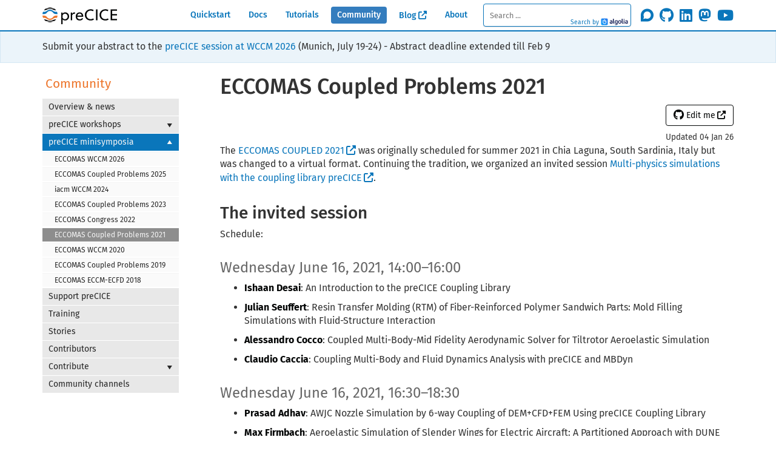

--- FILE ---
content_type: text/html; charset=utf-8
request_url: https://precice.org/eccomas-coupled-2021.html
body_size: 7514
content:
<!DOCTYPE html>
<html lang="en">
<head>
    <meta charset="utf-8">
<meta http-equiv="X-UA-Compatible" content="IE=edge">
<meta name="viewport" content="width=device-width, initial-scale=1">

<meta name="keywords" content=" 2021, ECCOMAS, COUPLED, event, events, minisymposium">
<meta name="theme-color" content="#0A76BB">
<meta name="msapplication-square310x310logo" content="images/icon-310x310.png">

<title>ECCOMAS Coupled Problems 2021 | preCICE - The Coupling Library</title>
<link rel="alternate" type="application/rss+xml" title="" href="https://precice.org/feed.xml">

<!-- OpenGraph metadata -->
<meta property="og:title" content="ECCOMAS Coupled Problems 2021" />
<meta property="og:site_name" content="preCICE.org" />
<meta property="og:type" content="website" />
<meta property="og:url" content="https://precice.org/page.url" />
<meta property="og:image" content="https://precice.org/images/icon.svg" />


<!-- Cannonical link -->
<link rel="canonical" href="https://precice.org/eccomas-coupled-2021" >

<link rel="shortcut icon" href="images/favicon.ico">
<link rel="stylesheet" href="css/syntax.css">
<link rel="icon" sizes="192x192" href="images/icon.png">
<link rel="apple-touch-icon" sizes="310x310" href="images/icon-310x310.png">

<!-- Font Awesome -->
<link rel="stylesheet" 
href="https://cdnjs.cloudflare.com/ajax/libs/font-awesome/6.7.2/css/all.min.css">

<!-- Bootstrap -->
<!-- <link rel="stylesheet" href="https://maxcdn.bootstrapcdn.com/bootstrap/3.3.7/css/bootstrap.min.css" integrity="sha384-BVYiiSIFeK1dGmJRAkycuHAHRg32OmUcww7on3RYdg4Va+PmSTsz/K68vbdEjh4u" crossorigin="anonymous"> -->
<link rel="stylesheet" href="https://cdn.jsdelivr.net/npm/bootstrap@3.3.7/dist/css/bootstrap.min.css" integrity="sha384-BVYiiSIFeK1dGmJRAkycuHAHRg32OmUcww7on3RYdg4Va+PmSTsz/K68vbdEjh4u" crossorigin="anonymous">

<!-- Local CSS -->
<link rel="stylesheet" href="css/modern-business.css">
<link rel="stylesheet" href="css/customstyles.css">
<link rel="stylesheet" href="css/customstyles-precice.css">
<link rel="stylesheet" href="css/boxshadowproperties.css">
<link rel="stylesheet" href="css/bookcover.css">
<!-- Color styles -->
<link rel="stylesheet" href="css/theme-precice.css">
<!-- Styling for landing page -->


<!-- Jquery, Ajax -->
<script src="https://cdn.jsdelivr.net/npm/jquery@3.3.1/dist/jquery.min.js" integrity="sha256-FgpCb/KJQlLNfOu91ta32o/NMZxltwRo8QtmkMRdAu8=" crossorigin="anonymous"></script>
<script src="https://cdn.jsdelivr.net/npm/jquery.cookie@1.4.1/jquery.cookie.min.js"></script>

<!-- Anchor.js -->
<script src="https://cdn.jsdelivr.net/npm/anchor-js@4.2.0/anchor.min.js" integrity="sha256-m1eTvwEHwmsw4+XKF7BshClVJEPwTVycveNl0CS0Mkk=" crossorigin="anonymous"></script>

<!-- Bootstrap JavaScript (requires jquery) -->
<script src="https://cdn.jsdelivr.net/npm/bootstrap@3.3.7/dist/js/bootstrap.min.js" integrity="sha384-Tc5IQib027qvyjSMfHjOMaLkfuWVxZxUPnCJA7l2mCWNIpG9mGCD8wGNIcPD7Txa" crossorigin="anonymous"></script>

<!-- Local JS -->
<script src="js/jquery.navgoco.min.js"></script>
<script src="js/toc.js"></script>
<script src="js/customscripts.js"></script>

<!-- HTML5 Shim and Respond.js IE8 support of HTML5 elements and media queries -->
<!-- WARNING: Respond.js doesn't work if you view the page via file:// -->
<!--[if lt IE 9]>
<script src="https://oss.maxcdn.com/libs/html5shiv/3.7.0/html5shiv.js"></script>
<script src="https://oss.maxcdn.com/libs/respond.js/1.4.2/respond.min.js"></script>
<![endif]-->

<!-- KaTeX -->
<link rel="stylesheet" href="https://cdn.jsdelivr.net/npm/katex@0.12.0/dist/katex.min.css" integrity="sha384-AfEj0r4/OFrOo5t7NnNe46zW/tFgW6x/bCJG8FqQCEo3+Aro6EYUG4+cU+KJWu/X" crossorigin="anonymous">
<!-- The loading of KaTeX is deferred to speed up page rendering -->
<script defer src="https://cdn.jsdelivr.net/npm/katex@0.12.0/dist/katex.min.js" integrity="sha384-g7c+Jr9ZivxKLnZTDUhnkOnsh30B4H0rpLUpJ4jAIKs4fnJI+sEnkvrMWph2EDg4" crossorigin="anonymous"></script>
<!-- To automatically render math in text elements, include the auto-render extension: -->
<script defer src="https://cdn.jsdelivr.net/npm/katex@0.12.0/dist/contrib/auto-render.min.js" integrity="sha384-mll67QQFJfxn0IYznZYonOWZ644AWYC+Pt2cHqMaRhXVrursRwvLnLaebdGIlYNa" crossorigin="anonymous"
    onload="renderMathInElement(document.body);"></script>

<!-- Algolia search -->
<script src="https://cdn.jsdelivr.net/npm/instantsearch.js@2.6.0/dist/instantsearch.min.js"></script>
<script src="https://cdn.jsdelivr.net/npm/moment@2.20.1/moment.min.js"></script>
<link rel="stylesheet" type="text/css" href="https://cdn.jsdelivr.net/npm/instantsearch.js@2.6.0/dist/instantsearch.min.css">
<link rel="stylesheet" type="text/css" href="https://cdn.jsdelivr.net/npm/instantsearch.js@2.6.0/dist/instantsearch-theme-algolia.min.css">

<!-- Plausible Analytics -->
<script async defer data-domain="precice.org" src="https://plausible.io/js/plausible.js"></script>

    <script>
        $(document).ready(function() {
            // Initialize navgoco with default options
            $("#mysidebar").navgoco({
                caretHtml: '',
                accordion: true,
                openClass: 'active', // open
                save: false, // leave false or nav highlighting doesn't work right
                cookie: {
                    name: 'navgoco',
                    expires: false,
                    path: '/'
                },
                slide: {
                    duration: 400,
                    easing: 'swing'
                }
            });

            $("#collapseAll").click(function(e) {
                e.preventDefault();
                $("#mysidebar").navgoco('toggle', false);
            });

            $("#expandAll").click(function(e) {
                e.preventDefault();
                $("#mysidebar").navgoco('toggle', true);
            });

        });

    </script>
    <script>
        $(function () {
            $('[data-toggle="tooltip"]').tooltip()
        })
    </script>
    <script>
        $(document).ready(function() {
            $("#tg-sb-link").click(function() {
                $("#tg-sb-sidebar").toggle();
                $("#tg-sb-content").toggleClass('col-md-9');
                $("#tg-sb-content").toggleClass('col-md-12');
                $("#tg-sb-icon").toggleClass('fa-toggle-on');
                $("#tg-sb-icon").toggleClass('fa-toggle-off');
            });
        });
    </script>
    <script>
        // wrap tables into a div to make them scrollable on small viewports
        // https://getbootstrap.com/docs/3.4/css/#tables-responsive
        $(document).ready(function() {
            $('table').addClass('table');
            $('table').wrap('<div class="table-responsive"></div>');
        });
    </script>
    
</head>
<body>
    <header>
        <a!-- Navigation -->
<nav class="navbar navbar-inverse navbar-fixed-top" aria-label="Main">
    <div class="container topnavlinks">
        <div class="navbar-header">
            <button type="button" class="navbar-toggle" data-toggle="collapse" data-target="#bs-example-navbar-collapse-1">
                <span class="sr-only">Toggle navigation</span>
                <span class="icon-bar"></span>
                <span class="icon-bar"></span>
                <span class="icon-bar"></span>
            </button>
            <a class="navbar-brand no-icon" href="https://precice.org">
            <span class="navbar-brand-icon">
            <img class="navbar-brand-text" src="images/preCICE_text_28px.svg" alt="preCICE"></span>
            </a>
        </div>
        <div class="collapse navbar-collapse" id="bs-example-navbar-collapse-1">
            <ul class="nav navbar-nav navbar-right">
                <!-- toggle sidebar button -->
                
                <!-- entries without drop-downs appear here -->

                
                

                
                
                
                
                
                <li><a href="quickstart.html">Quickstart</a></li>
                
                
                
                
                
                <li><a href="docs.html">Docs</a></li>
                
                
                
                
                
                <li><a href="tutorials.html">Tutorials</a></li>
                
                
                
                
                
                <li class="active"><a href="community.html">Community</a></li>
                
                
                
                
                
                <li><a href="https://precice.discourse.group/c/news" target="_blank" rel="noopener">Blog</a></li>
                
                
                
                
                
                <li><a href="about.html">About</a></li>
                
                
                
                <!-- entries with drop-downs appear here -->
                <!-- conditional logic to control which topnav appears for the audience defined in the configuration file.-->
                

                
                <!--comment out this block if you want to hide search-->
                <li>
                    <!--start search-->
                    <div id="search-demo-container">
                        <div id="search-input"></div>
                        <div id="search-results"></div>
                        <script>
const algoliaSearch = instantsearch({
  appId: 'LIT6P0EW26',
  apiKey: '760ed6be3e165d08b4a798ac4aa82fe4',
  indexName: 'jekyll',
  searchFunction: function(helper) {          // hide search result in init query
    var searchResults = $('#search-results');
    if (helper.state.query === '') {
      searchResults.hide();
      return;
    }
    helper.search();
    searchResults.show();
  }
});

const hitTemplate = function(hit) {
  let date = '';
  if (hit.date) {
    date = moment.unix(hit.date).format('MMM D, YYYY');
  }

  let url = `${hit.url}#${hit.anchor}`;

  const title = hit._highlightResult.title.value;

  let breadcrumbs = '';
  if (hit._highlightResult.headings) {
    breadcrumbs = hit._highlightResult.headings.map(match => {
      return `<span class="result-breadcrumb">${match.value}</span>`
    }).join(' > ')
  }

  const content = hit._highlightResult.html.value;

  return `
    <div class="result-item">
    <h2><a class="result-link" href="${url}">${title}</a></h2>
    <a href="${url}" class="result-breadcrumbs">${breadcrumbs}</a>
    <div class="result-snippet">${content}</div>
    </div>
  `;
}

algoliaSearch.addWidget(
  instantsearch.widgets.searchBox({
    container: '#search-input',
    placeholder: 'Search ...',
    poweredBy: true, // This is required if you're on the free Community plan
    magnifier: false,
    autofocus: false,
    searchOnEnterKeyPressOnly: false,
    reset: true
  })
);

algoliaSearch.addWidget(
  instantsearch.widgets.hits({
    container: '#search-results',
    templates: {
      item: hitTemplate
    }
  })
);

algoliaSearch.start();

// Patch the style of the search input bar generated by the above script
// The equivalent CSS is below, however, including <style> in <body> is against the W3C commandments
// Chrome and Firefox had baby called scope, but it didn't make it
// https://stackoverflow.com/questions/2830296/using-style-tags-in-the-body-with-other-html
var elem = document.querySelector('.ais-search-box--powered-by');
elem.style.marginTop = '-15px';
elem.style.paddingRight = '5px';

var elem = document.querySelector('.nav li a.ais-search-box--powered-by-link');
elem.style.padding = '0';
elem.style.backgroundColor = 'transparent';
elem.style.display = "inline-block";

var elem = document.querySelector('.ais-search-box--input');
elem.style.paddingLeft = '10px';
elem.style.borderColor = '#0A76BB';

var elem = document.querySelector('.ais-search-box');
elem.style.padding = '.5em';
elem.style.marginBottom = '0px';
elem.style.marginLeft = '10px';
elem.style.marginTop = '0px';
elem.style.width = '20em';
elem.style.fontSize = '0.8em';
elem.style.height = '50px';
elem.style.boxSizing = 'border-box';

/*<style type="text/css">
.ais-search-box--powered-by {
  margin-top: -15px;
  padding-right: 5px;
}
.nav li a.ais-search-box--powered-by-link {
  padding: 0;
  background-color: transparent;
  display: inline-block;
}
.ais-search-box--input {
  padding-left: 10px;
  border-color: #0A76BB;
}
.ais-search-box {
  padding: .5em;
  margin-bottom: 0px;
  margin-left: 10px;
  margin-top: 0px;
  width: 20em;
  font-size: 0.8em;
  box-sizing: border-box;
  height: 50px;
}
</style>*/

// some hacky JS to hide the search results until we move to docsearch (which is a true autocomplete-type search)
document.addEventListener('mouseup', function(e) {
  var results = document.getElementById('search-results');
  if (!results.contains(e.target)) {
    results.style.display = 'none';
  }
});
document.addEventListener('mouseup', function(e) {
  var input = document.getElementById('search-input');
  var results = document.getElementById('search-results');
  if (input.contains(e.target)) {
    results.style.display = 'block';
  }
});

</script>
                    </div>
                    <!--end search-->
                </li>
                <li>
                    <a class="no-icon nav-external" href="https://precice.discourse.group" target="_blank" data-show-count="false" aria-label="Join the discourse community"><i class="fab fa-discourse"></i></a>
                </li>
                <li>
                    <a class="no-icon nav-external" href="https://github.com/precice" target="_blank" data-show-count="false" aria-label="Star precice/precice on GitHub"><i class="fab fa-github"></i></a>
                </li>
                <li>
                    <a class="no-icon nav-external" href="https://www.linkedin.com/company/precice" target="_blank" data-show-count="false" aria-label="Follow us on LinkedIn"><i class="fab fa-linkedin"></i></a>
                </li>
                <li>
                    <!-- rel="me" required by Mastodon for verification -->
                    <a rel="me" class="no-icon nav-external" href="https://fosstodon.org/@precice" target="_blank" data-show-count="false" aria-label="Follow us on Mastodon"><i class="fab fa-mastodon"></i></a>
                </li>
                <li>
                    <a class="no-icon nav-external" href="https://www.youtube.com/c/preCICECoupling/" target="_blank" data-show-count="false" aria-label="Subscribe on Youtube"><i class="fab fa-youtube"></i></a>
                </li>
            </ul>
        </div>
        </div>
        <!-- /.container -->
</nav>

          <!-- News banner -->
          



<aside role="banner" class="background-light banner-container">
  <div class="container">
    <div class="row no-margin">
      <div class="col-lg-12 banner">
        <p class="no-margin">
          Submit your abstract to the <a href="eccomas-wccm-2026.html">preCICE session at WCCM 2026</a> (Munich, July 19-24) - Abstract deadline extended till Feb 9
        </p>
      </div>
    </div>
  </div>
</aside>



    </header>
    <div class="container" style="margin-bottom:50px">
        
        <div class="row">
          <div class="col-md-3" id="tg-sb-sidebar">
            

<nav aria-label="Community">
<ul id="mysidebar" class="nav">
  <li class="sidebarTitle">Community </li>
  
  
  
  
  <!-- Parent menu item has url and no folderitems -->
  
  <li>
    <a title="Overview & news" href="community.html">Overview & news</a>
  </li>
  
  
  
  
  
  
  <!-- Parent menu item has folderitems -->
  <li>
    <a title="preCICE workshops" href="#">preCICE workshops</a>
    <ul>
      
      
      
      <li><a title="Overview" href="precice-workshop.html">Overview</a></li>
      
      
      
      
      
      
      <li><a title="Workshop 2027" href="precice-workshop-2027.html">Workshop 2027</a></li>
      
      
      
      
      
      
      <li><a title="Workshop 2025" href="precice-workshop-2025.html">Workshop 2025</a></li>
      
      
      
      
      
      
      <li><a title="Workshop 2024" href="precice-workshop-2024.html">Workshop 2024</a></li>
      
      
      
      
      
      
      <li><a title="Workshop 2023" href="precice-workshop-2023.html">Workshop 2023</a></li>
      
      
      
      
      
      
      <li><a title="Workshop 2022" href="precice-workshop-2022.html">Workshop 2022</a></li>
      
      
      
      
      
      
      <li><a title="Workshop 2021" href="precice-workshop-2021.html">Workshop 2021</a></li>
      
      
      
      
      
      
      <li><a title="Workshop 2020" href="precice-workshop-2020.html">Workshop 2020</a></li>
      
      
      
      
      
      
      <li><a title="Organizing" href="precice-workshop-organizing.html">Organizing</a></li>
      
      
      
      
    </ul>
  </li>
  
  
  
  
  
  <!-- Parent menu item has folderitems -->
  <li>
    <a title="preCICE minisymposia" href="#">preCICE minisymposia</a>
    <ul>
      
      
      
      <li><a title="ECCOMAS WCCM 2026" href="eccomas-wccm-2026.html">ECCOMAS WCCM 2026</a></li>
      
      
      
      
      
      
      <li><a title="ECCOMAS Coupled Problems 2025" href="eccomas-coupled-2025.html">ECCOMAS Coupled Problems 2025</a></li>
      
      
      
      
      
      
      <li><a title="iacm WCCM 2024" href="iacm-wccm-2024.html">iacm WCCM 2024</a></li>
      
      
      
      
      
      
      <li><a title="ECCOMAS Coupled Problems 2023" href="eccomas-coupled-2023.html">ECCOMAS Coupled Problems 2023</a></li>
      
      
      
      
      
      
      <li><a title="ECCOMAS Congress 2022" href="eccomas-congress-2022.html">ECCOMAS Congress 2022</a></li>
      
      
      
      
      
      
      <li  class="active"  ><a title="ECCOMAS Coupled Problems 2021" href="eccomas-coupled-2021.html">ECCOMAS Coupled Problems 2021</a></li>
      
      
      
      
      
      
      <li><a title="ECCOMAS WCCM 2020" href="community-events-wccm-eccomas-2020.html">ECCOMAS WCCM 2020</a></li>
      
      
      
      
      
      
      <li><a title="ECCOMAS Coupled Problems 2019" href="eccomas-coupled-2019.html">ECCOMAS Coupled Problems 2019</a></li>
      
      
      
      
      
      
      <li><a title="ECCOMAS ECCM-ECFD 2018" href="eccomas-eccm-ecfd-2018.html">ECCOMAS ECCM-ECFD 2018</a></li>
      
      
      
      
    </ul>
  </li>
  
  
  
  
  
  <!-- Parent menu item has url and no folderitems -->
  
  <li>
    <a title="Support preCICE" href="community-support-precice.html">Support preCICE</a>
  </li>
  
  
  
  
  
  
  <!-- Parent menu item has url and no folderitems -->
  
  <li>
    <a title="Training" href="community-training.html">Training</a>
  </li>
  
  
  
  
  
  
  <!-- Parent menu item has url and no folderitems -->
  
  <li>
    <a title="Stories" href="community-projects.html">Stories</a>
  </li>
  
  
  
  
  
  
  <!-- Parent menu item has url and no folderitems -->
  
  <li>
    <a title="Contributors" href="community-contributors.html">Contributors</a>
  </li>
  
  
  
  
  
  
  <!-- Parent menu item has folderitems -->
  <li>
    <a title="Contribute" href="#">Contribute</a>
    <ul>
      
      
      
      <li><a title="Contribute to preCICE" href="community-contribute-to-precice.html">Contribute to preCICE</a></li>
      
      
      
      
      
      
      <li><a title="Adapter guidelines" href="community-guidelines-adapters.html">Adapter guidelines</a></li>
      
      
      
      
      
      
      <li><a title="Application case guidelines" href="community-guidelines-application-cases.html">Application case guidelines</a></li>
      
      
      
      
      
      
      <li><a title="Example - OpenFOAM adapter" href="community-guidelines-adapters-openfoam.html">Example - OpenFOAM adapter</a></li>
      
      
      
      
      
      
      <li><a title="Example - OpenDiHu adapter" href="community-guidelines-adapters-opendihu.html">Example - OpenDiHu adapter</a></li>
      
      
      
      
      
      
      <li><a title="Example - ISSM adapter" href="community-guidelines-adapters-issm.html">Example - ISSM adapter</a></li>
      
      
      
      
      
      
      <li><a title="Example - DuMux adapter" href="community-guidelines-adapters-dumux.html">Example - DuMux adapter</a></li>
      
      
      
      
    </ul>
  </li>
  
  
  
  
  
  <!-- Parent menu item has url and no folderitems -->
  
  <li>
    <a title="Community channels" href="community-channels.html">Community channels</a>
  </li>
  
  
  
  
  
  <!-- if you aren't using the accordion, uncomment this block:
  <p class="external">
  <a href="#" id="collapseAll">Collapse All</a> | <a href="#" id="expandAll">Expand All</a>
  </p>
  -->
</ul>
</nav>

<!-- this highlights the active parent class in the navgoco sidebar. this is critical so that the parent expands when you're viewing a page. This must appear below the sidebar code above. Otherwise, if placed inside customscripts.js, the script runs before the sidebar code runs and the class never gets inserted.-->
<script>$("li.active").parents('li').toggleClass("active");</script>

          </div>
          <main class="col-md-9" id="tg-sb-content">
            <div class="post-header">
   <h1 class="post-title-main">ECCOMAS Coupled Problems 2021</h1>
</div>



<div class="post-content">

    

    <div class="row">
        <div class="col-md-9 col-sm-8">
          
        </div>

        <div class="col-md-3 col-sm-4">
          
          <aside>
            
                <div class="text-right">
                    <a target="_blank" rel="noopener" href="https://github.com/precice/precice.github.io_future/edit/master/content/community/minisymposia/eccomas-coupled-2021.md" class="btn btn-default githubEditButton" role="button"><i class="fab fa-github fa-lg"></i> Edit me</a>
                </div>
            
            <div class="text-right">
              <small>Updated 04 Jan 26</small>
            </div>
          </aside>
          
        </div>
    </div>

   <p>The <a href="https://web.archive.org/web/20201027054315/https://congress.cimne.com/coupled2021/frontal/InvitedSessions.asp">ECCOMAS COUPLED 2021</a>
was originally scheduled for summer 2021 in Chia Laguna, South Sardinia, Italy but was changed to a virtual format.
Continuing the tradition, we organized an invited session <a href="https://congress.cimne.com/coupled2021/frontal/doc/IS/MultiPhysicsSimulationsWithCouplingLibraryPreCICE.pdf">Multi-physics simulations with the coupling library preCICE</a>.</p>

<h2 id="the-invited-session">The invited session</h2>

<p>Schedule:</p>

<h3 id="wednesday-june-16-2021-14001600">Wednesday June 16, 2021, 14:00–16:00</h3>

<ul>
  <li><strong>Ishaan Desai</strong>: An Introduction to the preCICE Coupling Library</li>
  <li><strong>Julian Seuffert</strong>: Resin Transfer Molding (RTM) of Fiber-Reinforced Polymer Sandwich Parts: Mold Filling Simulations with Fluid-Structure Interaction</li>
  <li><strong>Alessandro Cocco</strong>: Coupled Multi-Body-Mid Fidelity Aerodynamic Solver for Tiltrotor Aeroelastic Simulation</li>
  <li><strong>Claudio Caccia</strong>: Coupling Multi-Body and Fluid Dynamics Analysis with preCICE and MBDyn</li>
</ul>

<h3 id="wednesday-june-16-2021-16301830">Wednesday June 16, 2021, 16:30–18:30</h3>

<ul>
  <li><strong>Prasad Adhav</strong>: AWJC Nozzle Simulation by 6-way Coupling of DEM+CFD+FEM Using preCICE Coupling Library</li>
  <li><strong>Max Firmbach</strong>: Aeroelastic Simulation of Slender Wings for Electric Aircraft: A Partitioned Approach with DUNE and preCICE</li>
  <li><strong>Yusuke Takahashi</strong>: Numerical Simulation of Fluid-Structure Interaction for Thin Flat Delta Wing at Transonic Speed based on Opensource Software</li>
  <li><strong>Benjamin Maier</strong>: Enabling a Multi-Scale Electro-Mechanical Skeletal Muscle Model for High-Performance Computing Using Volume Coupling</li>
</ul>

<p>Follow the discussion on <a href="https://precice.discourse.group/t/precice-invited-session-at-eccomas-coupled-2021/448">the forum</a>.</p>

<h2 id="further-talks-about-precice">Further talks about preCICE</h2>

<p>Large conferences like this are an ideal opportunity to discuss with other groups and change our perspective. For this reason, we often participate with talks in different sessions.</p>


    



<!-- Breadcrumb metadata -->

<script type="application/ld+json">
{
"@context": "https://schema.org",
"@type": "BreadcrumbList",
"itemListElement": [















{
  "@type": "ListItem",
  "position": 1,
  "name": "Community",
  "item": "https://precice.org/community.html"
}
















































































,{
  "@type": "ListItem",
  "position": 2,
  "name": "ECCOMAS Coupled Problems 2021",
  "item": "https://precice.org/eccomas-coupled-2021.html"
}






































































]}
</script>


</div>


          </main>
        </div>
        
    </div>
    <footer class="background-dark">
  <div class="container">


    <div class="row equal">
      <div class="col-md-4" style="background:white;border-radius:1rem;padding:0 3rem;margin:0 auto 50px auto;">
        <h2> The preCICE newsletter </h2>
        <script charset="utf-8" type="text/javascript" src="https://js.mailercloud.com/form/form.js"></script>
<script>
(function() {
  mcform.create({
    formId: "V3dEdUAzMTQ0NkAwMDAwMA==",
    targetElement: "form_element_id"
  })
})();
</script>

        </div>
    </div>


    <div class="row equal text-center">
      <div class="col-md-4">
        <nav aria-label="Footer left">
          <ul class="list-unstyled">
            <li>
              <a href="fundamentals-literature-guide.html">Cite preCICE</a>
            </li>
            <li>
              <a href="community-contribute-to-precice.html">Contribute</a>
            </li>
            <li>
              <a href="community-support-precice.html">Get support</a>
            </li>
            <li>
              <a href="community-training.html">Get training</a>
            </li>
          </ul>
        </nav>
      </div>

      <div class="col-md-4">
        <nav aria-label="Footer right">
          <ul class="list-unstyled">
            <li>
              <a class="no-icon" href="https://precice.discourse.group">Forum on Discourse</a>
            </li>
            <li>
              <a class="no-icon" href="https://github.com/precice">preCICE on GitHub</a>
            </li>
            <li>
              <a href="fundamentals-license.html">License</a>
            </li>
            <li>
              <a href="about.html">Impressum / Legal</a>
            </li>
          </ul>
        </nav>
      </div>

      <div class="col-md-4">
        <p>
        <a class="no-icon" rel="license" href="https://creativecommons.org/licenses/by/4.0/">
          <img alt="This work is licensed under a Creative Commons Attribution 4.0 International License." src="images/licensebutton-by-40_88x31.png" />
        </a>
        </p>
        <p>
        Page last updated: Jan 4, 2026<br>
        Site last updated: Jan 31, 2026
        </p>
      </div>
    </div>
  </div>
</footer>

</body>


</html>


--- FILE ---
content_type: text/html; charset=utf-8
request_url: https://share.mailercloud.com/form?id=V3dEdUAzMTQ0NkAwMDAwMA==&noframe
body_size: 1278
content:
<!doctype html><html lang="en"><head><meta charset="utf-8"><meta name="viewport" content="width=device-width,initial-scale=1"><script type="acae1b63d6416d3d49299f3d-text/javascript">const urlParams = new URLSearchParams(window.location.search);
      const isFrame = urlParams.get('noframe') === null;
      const isPreview = urlParams.get('preview') !== null;
      const formId = urlParams.get('id');
    
      function loadFunction () {
        if (formId) {
          const el = document.getElementById('mc-form-rendering-target-div');
          el.id = window.name || 'mc-form-rendering-target-div';
          /* global mcform */
          mcform.create({
              formId: formId,
              targetElement: window.name || 'mc-form-rendering-target-div',
              isStandAlone: isFrame,
              isPreview: isPreview
          });
        } else {
          console.log('invalid url')
        }
      }
      document.addEventListener("DOMContentLoaded", function(event) {
        if (isFrame) {
          var el = document.getElementById('mc-preview-div')
          if(el) {
            el.classList.add("br-preview")
          }
        }

        if (isFrame) {
          document.head.insertAdjacentHTML("beforeend", "<style> body { background-color: #F7FAFE; font-family: 'Arial', sans-serif; } \n * { box-sizing: border-box; } \n .br-preview { position: relative; } \n .container-loader { position: absolute; background-color: rgba( 255, 255, 255, .5); width: 100%; height: 100%; z-index: 10; left: 0; top: 0; right: 0; bottom: 0; } \n .lds-ring { display: inline-block; position: relative; width: 64px; height: 64px; left: 50%; top: 50%; transform: translate(-50%, -50%); } \n .lds-ring div { box-sizing: border-box; display: block; position: absolute; width: 51px; height: 51px; margin: 6px; border: 6px solid #007bff; border-radius: 50%; animation: lds-ring 1.2s cubic-bezier(0.5, 0, 0.5, 1) infinite; border-color: #007bff transparent transparent transparent; } \n .lds-ring div:nth-child(1) { animation-delay: -0.45s; } \n .lds-ring div:nth-child(2) { animation-delay: -0.3s; } \n .lds-ring div:nth-child(3) { animation-delay: -0.15s; } @keyframes lds-ring { 0% { transform: rotate(0deg); } \n 100% { transform: rotate(360deg); } }</style>"
          )
        }
        
        var elDiv = document.getElementById('mc-preview-div')
        if (elDiv && isFrame) {
          elDiv.style.minHeight = '290px';
        }
        
        setTimeout(() => {
          var el = document.getElementById('mc-loader-div')
          if(el) {
            el.style.display = 'none';
          }
        }, 500)
      });</script><script onload="loadFunction()" src="https://js.mailercloud.com/form/form.js?v=1.3.3" async defer="defer" type="acae1b63d6416d3d49299f3d-text/javascript"></script><link rel="preload" as="style" href="https://js.mailercloud.com/form/mcform.css?v=1.3.3"><link rel="stylesheet" media="all" href="https://js.mailercloud.com/form/mcform.css?v=1.3.3"></head><body><div id="mc-preview-div"><div class="container-loader" id="mc-loader-div"><div class="lds-ring vh-center position-absolute"><div></div><div></div><div></div><div></div></div></div><div id="mc-form-rendering-target-div">&nbsp;</div></div><script src="/cdn-cgi/scripts/7d0fa10a/cloudflare-static/rocket-loader.min.js" data-cf-settings="acae1b63d6416d3d49299f3d-|49" defer></script><script defer src="https://static.cloudflareinsights.com/beacon.min.js/vcd15cbe7772f49c399c6a5babf22c1241717689176015" integrity="sha512-ZpsOmlRQV6y907TI0dKBHq9Md29nnaEIPlkf84rnaERnq6zvWvPUqr2ft8M1aS28oN72PdrCzSjY4U6VaAw1EQ==" data-cf-beacon='{"version":"2024.11.0","token":"39b0663179a24e31befac2db824dec93","server_timing":{"name":{"cfCacheStatus":true,"cfEdge":true,"cfExtPri":true,"cfL4":true,"cfOrigin":true,"cfSpeedBrain":true},"location_startswith":null}}' crossorigin="anonymous"></script>
</body></html>

--- FILE ---
content_type: text/css; charset=utf-8
request_url: https://precice.org/css/customstyles.css
body_size: 4963
content:
.bs-callout {
    padding: 20px;
    margin: 20px 0;
    border: 1px solid #eee;
    border-left-width: 5px;
    border-radius: 3px;
}
.bs-callout h4 {
    margin-top: 0;
    margin-bottom: 5px;
}
.bs-callout p:last-child {
    margin-bottom: 0;
}
.bs-callout code {
    border-radius: 3px;
}
.bs-callout+.bs-callout {
    margin-top: -5px;
}
.bs-callout-default {
    border-left-color: #777;
}
.bs-callout-default h4 {
    color: #777;
}
.bs-callout-primary {
    border-left-color: #428bca;
}
.bs-callout-primary h4 {
    color: #428bca;
}
.bs-callout-success {
    border-left-color: #5cb85c;
}
.bs-callout-success h4 {
    color: #5cb85c;
}
.bs-callout-danger {
    border-left-color: #d9534f;
}
.bs-callout-danger h4 {
    color: #d9534f;
}
.bs-callout-warning {
    border-left-color: #f0ad4e;
}
.bs-callout-warning h4 {
    color: #f0ad4e;
}
.bs-callout-info {
    border-left-color: #5bc0de;
}
.bs-callout-info h4 {
    color: #5bc0de;
}


.gi-2x{font-size: 2em;}
.gi-3x{font-size: 3em;}
.gi-4x{font-size: 4em;}
.gi-5x{font-size: 5em;}





.breadcrumb > .active {color: #777 !important;}

/* make room for the nav bar */
h1[id],
h2[id],
h3[id],
h4[id],
h5[id],
h6[id],
dt[id]{
padding-top: 60px;
margin-top: -40px
}

.post-content img {
    margin: 12px 0px 3px 0px;
    width: auto;
    height: auto;
    max-width: 100%;
    max-height: 100%;
}

.post-content video {
    margin: 12px 0px 3px 0px;
    width: auto;
    height: auto;
    max-width: 100%;
    max-height: 100%;
}

.post-content ol li, .post-content ul li {
    margin: 10px 0px;
}

.pageSummary {
    font-size:13px;
    display:block;
    margin-bottom:15px;
    padding-left:20px;
}

.post-summary {
    margin-bottom:12px;
}

.bs-example{
    margin: 20px;
}

.breadcrumb li {
    color: gray;
}

table {
    background-color: transparent;
}
caption {
    padding-top: 8px;
    padding-bottom: 8px;
    color: #777;
    text-align: left;
}
th {
    text-align: left;
}
table {
    max-width: 90%;
    margin-bottom: 20px;
    border: 1px solid #dedede;
}

table > thead > tr > th,
table > tbody > tr > th,
table > tfoot > tr > th,
table > thead > tr > td,
table > tbody > tr > td,
table > tfoot > tr > td {
    padding: 8px;
    line-height: 1.42857143;
    vertical-align: top;
    border-top: 1px solid #ddd;
}
table > thead > tr > th {
    vertical-align: bottom;
    border-bottom: 2px solid #ddd;
    text-transform: none;
    background-color: #777;
    color: white;
    text-align: left;
}
table > caption + thead > tr:first-child > th,
table > colgroup + thead > tr:first-child > th,
table > thead:first-child > tr:first-child > th,
table > caption + thead > tr:first-child > td,
table > colgroup + thead > tr:first-child > td,
table > thead:first-child > tr:first-child > td {
    border-top: 0;
}

table > tbody > tr:nth-of-type(odd) {
    background-color: #f9f9f9;
}

table col[class*="col-"] {
    position: static;
    display: table-column;
    float: none;
}
table td[class*="col-"],
table th[class*="col-"] {
    position: static;
    display: table-cell;
    float: none;
}

table tr td {
    hyphens: auto;
}


p.external a {
    text-align:right;
    font-size:12px;
    color: #0088cc;
    display:inline;
}

#definition-box-container div a.active {
    font-weight: bold;
}
p.post-meta {font-size: 80%; color: #777;}

.entry-date{font-size:14px;font-size:0.875rem;line-height:1.71429;margin-bottom:0;text-transform:uppercase;}

/* search area */
#search-demo-container ul#results-container {
    list-style: none;
    font-size: 12px;
    background-color: white;
    position: absolute;
    top: 40px; /* if you change anything about the nav, you'll prob. need to reset the top and left values here.*/
    left: 20px;
    z-index: -1;
    width: 300px;
    border-left: 1px solid #dedede;
}

ul#results-container a {
    background-color: transparent;
}

ul#results-container a:hover {
    color: black;
}


/*#search-demo-container a:hover {
    color: black;
}
#search-input {
    padding: .5em;
    margin-left:20px;
    width:20em;
    font-size: 0.8em;
    -webkit-box-sizing: border-box;
    -moz-box-sizing: border-box;
    box-sizing: border-box;
    margin-top: 7px;
    border-color: #0A76BB;
}*/
/* end search */

.filter-options {
    margin-bottom: 20px;
}
.filter-options button {
    margin: 3px;
}

div#toc ul li {
    margin: 8px 0px 8px 22px;
    font-size: 90%;
    list-style: square;
}
div#toc ul {
    background-color: whitesmoke;
    padding: 5px;
    border-radius: 4px;
    max-width: 600px;
    color: gray;
}

div#toc ul li ul {
    padding-left:8px;

}

div#toc ul li ul li::before {
    content: "–  ";
}

div#toc >ul::before {
    content: "Table of Contents";
    font-weight: 500;
    color: #555;
    text-align:center;
    margin-left:auto;
    margin-right:auto;
    width:70px;
    padding-top:20px;
    padding-bottom:20px;
    padding-left:10px;
}

li.dropdownActive a {
    font-weight: bold;
}


.post-content a.fa-rss {
    color: orange;
}


.navbar-inverse .navbar-nav > li > a {
    background-color: transparent;
    margin-top:10px;
}

.post-content .rssfeedLink {
    color: #248EC2;
}

footer {
    font-size: smaller;
}

/* FAQ page */
#accordion .panel-heading {
    font-size: 12px;
}

a.accordion-toggle, a.accordion-collapsed {
    font-size: 14px;
    text-decoration: none;
}

/* navgoco sidebar styles (customized) */
.nav, .nav ul, .nav li {
    list-style: none;
}

.nav ul {
    padding: 0;
    /*margin: 0 0 0 18px;*/
    margin:0px;
}

.nav {
    /* padding: 4px;*/
    padding:0px;
    margin: 0px;
}

.nav.navbar-nav > li {
    margin: 0;
}
.nav > li {
    margin: 1px 0;
}

.nav > li li {
    margin: 2px 0;
}

.nav a {
    /*color: #333;*/
    color: rgb(38,38,38);
    display: block;
    outline: none;
    /*-webkit-border-radius: 4px;
    -moz-border-radius: 4px;
    border-radius: 4px;*/
    text-decoration: none;
}

.nav li > a > span {
    float: right;
    font-size: 19px;
    font-weight: bolder;
}


.nav li > a > span:after {
    content: '\25be';
}
.nav li.active > a > span:after {
    content: '\25b4';
}

.nav a:hover, .nav li.active > a {
    background-color: #8D8D8D;
    color: #f5f5f5;
}

.nav > li.active > a  {
background-color: #347DBE;
}

.nav li a {
    font-size: 12px;
    line-height: 18px;
    padding: 2px 10px;
    /*background-color: #f1f1f1;*/
    background-color: rgb(232, 232, 232);
}

.nav > li > a {
    font-size: 14px;
    line-height: 20px;
    padding: 4px 10px;
}

ul#mysidebar {
    border-radius:0px;
}

.nav ul li ul li a {
    padding-left:40px;
}

.nav li.thirdlevel > a {
    color: #248EC2;
    font-weight:bold;
    padding-left:20px;
    background-color: whitesmoke !important;
}


.nav ul li a {
    background-color: #FAFAFA;
}

.nav li a {
    padding-right:10px;
}

.nav li a:hover {
    background-color: #8D8D8D;
}

.nav ul li a {
    border-top:1px solid whitesmoke;
    padding-left:20px;
}
/* end sidebar */

.navbar-inverse .navbar-nav > .active > a, .navbar-inverse .navbar-nav > .active > a:hover, .navbar-inverse .navbar-nav > .active > a:focus {
    border-radius:4px;
}

.navbar-inverse .navbar-nav>.open>a, .navbar-inverse .navbar-nav>.open>a:focus, .navbar-inverse .navbar-nav>.open>a:hover {
    border-radius: 4px;
}

span.projectTitle {
    /*font-family: Helvetica;*/
    font-weight: 500;
}

.footer {
    text-align: right;
}

.footerMeta {
    background-color: whitesmoke;
    padding: 10px;
    max-width: 250px;
    border-radius: 4px;
    margin-top: 50px;
    font-style:italic;
    font-size:12px;
}

img.screenshotSmall {
    max-width: 300px;
}


dl dt p {
    margin-left:20px;
}


dl dd {
    margin-top:10px;
    margin-bottom:10px;
}

dl.dl-horizontal dd {
    padding-top: 20px;
}

figcaption {

    padding-bottom:12px;
    padding-top:6px;
    max-width: 90%;
    margin-bottom:20px;
    font-style: italic;
    color: gray;

}

.testing {
    color: orange;
}

.preference {
    color: red;
}


table.dataTable thead {
    background-color: #444;
}
table td {
    hyphens: auto;
}

section table tr.success {
    background-color: #dff0d8 !important;
}

table tr.info {
    background-color: #d9edf7 !important;
}

section table tr.warning, table tr.testing, table tr.testing > td.sorting_1  {
    background-color: #fcf8e3 !important;
}
section table tr.danger, table tr.preference, table tr.preference > td.sorting_1  {
    background-color: #f2dede !important;
}

.orange {
    color: orange;
}

table.profile thead tr th {
    background-color: #248ec2;
}

table.request thead tr th {
    background-color: #ED1951;
}

.audienceLabel {
    margin: 10px;
    float: right;
    border:1px solid #dedede;
    padding:7px;
}

.prefaceAudienceLabel {
    color: gray;
    text-align: center;
    margin:5px;
}
span.myLabel {
    padding-left:10px;
    padding-right:10px;
}

button.cursorNorm {
    cursor: default;
}

a.dropdown-toggle, .navbar-inverse .navbar-nav > li > a  {
    margin-left: 10px;
}

hr.faded {
    border: 0;
    height: 1px;
    background-image: -webkit-linear-gradient(left, rgba(0,0,0,0), rgba(0,0,0,0.75), rgba(0,0,0,0));
    background-image:    -moz-linear-gradient(left, rgba(0,0,0,0), rgba(0,0,0,0.75), rgba(0,0,0,0));
    background-image:     -ms-linear-gradient(left, rgba(0,0,0,0), rgba(0,0,0,0.75), rgba(0,0,0,0));
    background-image:      -o-linear-gradient(left, rgba(0,0,0,0), rgba(0,0,0,0.75), rgba(0,0,0,0));
}

hr.shaded {
    height: 12px;
    border: 0;
    margin-top: 70px;
    background: white;
    width: 100%;
    margin-bottom: 10px;
}

.fa-6x{font-size:900%;}
.fa-7x{font-size:1100%;}
.fa-8x{font-size:1300%;}
.fa-9x{font-size:1500%;}
.fa-10x{font-size:1700%;}

i.border {
    padding: 10px 20px;
    background-color: whitesmoke;
}

a[data-toggle] {
    color: #248EC2;
}

.summary {
    font-size:120%;
    color: #808080;
    margin:20px 0px 20px 0px;
    border-left: 5px solid #ED1951;
    padding-left: 10px;

}

.summary:before {
    content: "Summary: ";
    font-weight: bold;
}


a.fa.fa-envelope-o.mailto {
    font-weight: 600;
}

h3 {color: #ED1951; font-weight:normal; font-size:130%;}
h4 {color: #808080; font-weight:normal; font-size:120%; font-style:italic;}

.alert, .callout {
    overflow: hidden;
}

.nav-tabs > li.active > a, .nav-tabs > li.active > a:hover, .nav-tabs > li.active > a:focus {
    background-color: #248ec2;
    color: white;
}

ol li ol li {list-style-type: lower-alpha;}
ol li ul li {list-style-type: disc;}

li img {clear:both; }

div#toc ul li ul li {
    list-style-type: none;
    margin: 5px 0px 0px 0px;
}

.tab-content {
    padding: 15px;
    padding-top: 4px;
    padding-bottom: 4px;
    background-color: #FAFAFA;
}

span.tagTitle {font-weight: 500;}

li.activeSeries {
    font-weight: bold;
}

.seriesContext .dropdown-menu li.active {
    font-weight: bold;
    margin-left: 43px;
    font-size:18px;
}

.alert-warning {
    color: #444;
}

div.alert code, h2 code {
    background-color: transparent !important;
}
/* without this, the links in these notes aren't visible.*/
.alert a {
    text-decoration: underline;
}

div.tags {padding: 10px 5px;}

.tabLabel {
    font-weight: normal;
}

hr {
    background: #999;
    margin: 30px 0px;
    width: 90%;
    margin-left: auto;
    margin-right: auto;
}

button.cursorNorm {
    cursor: pointer;
}

h2  {
    font-size:24px;
    line-height:29px;
}
span.otherProgrammingLanguages {
    font-style: normal;
}

a[data-toggle="tooltip"] {
    color: #649345;
    font-style: italic;
    cursor: default;
}

.seriesNext, .seriesContext {
    margin-top: 15px;
    margin-bottom: 15px;
}

.seriescontext ol li {
    list-style-type: upper-roman;
}

ol.series li {
    list-style-type: decimal;
    margin-left: 40px;
    padding-left: 0px;
}

.siteTagline {
    font-size: 200%;
    font-weight: bold;
    color: silver;
    font-family: monospace;
    text-align: center;
    line-height: 10px;
    margin: 20px 0px;
    display: block;
}

.versionTagline {
    text-align: center;
    margin-bottom: 20px;
    font-family: courier;
    color: silver;
    color: #444;
    display:block;
}

/* not sure if using this ...*/
.navbar-inverse .navbar-collapse, .navbar-inverse .navbar-form {
    border-color: #248ec2 !important;
}

#mysidebar .nav ul {
    background-color: #FAFAFA;
}
.nav ul.series li {
    list-style: decimal;
    font-size:12px;
}

.nav ul.series li a:hover {
    background-color: gray;
}
.nav ul.series {
    padding-left: 30px;
}

.nav ul.series {
    background-color: #FAFAFA;
}

/*
a.dropdown-toggle.otherProgLangs {
    color: #f7e68f !important;
}
*/

span.muted {color: #666;}

table code {background-color: transparent;}

.highlight .err {
    color: #a61717;
    background-color: transparent !important;
}

table p {
    margin-top: 12px;
    margin-bottom: 12px;
}

pre, table code {
    white-space: pre-wrap;       /* css-3 */
    white-space: -moz-pre-wrap;  /* Mozilla, since 1999 */
    white-space: -pre-wrap;      /* Opera 4-6 */
    white-space: -o-pre-wrap;    /* Opera 7 */
    word-wrap: break-word;       /* Internet Explorer 5.5+ */
}

pre {
    margin: 25px 0px;
}

#json-box-container pre {
    margin: 0px;
}

.video-js {
    margin: 30px 0px;
}

video {
    display: block;
    margin: 30px 0px;
    border: 1px solid #c0c0c0;
}


p.required, p.dataType {display: block; color: #c0c0c0; font-size: 80%; margin-left:4px;}

dd {margin-left:20px;}

.post-content img.inline {
    margin:0px;
    margin-bottom:6px;
}
.panel-heading {
    font-weight: bold;
}

.note code, .alert code, .warning code, div#toc code, h2 code, h3 code, h4 code {
    color: inherit;
    padding: 0px;
}

.alert {
    margin-bottom: 25px;
    margin-top: 25px;
}

a.accordion-toggle {
    font-style: normal;
}

span.red {
    color: red;
    font-family: Monaco, Menlo, Consolas, "Courier New", monospace;
}

h3.codeExplanation {
    font-size:18px;
    font-style:normal;
    color: black;
    line-height: 24px;
}

span.soft {
    color: #c0c0c0;
}

.githubEditButton {
    margin-bottom:7px;
}

.endpoint {
    padding: 15px;
    background-color: #f0f0f0;
    font-family: courier;
    font-size: 110%;
    margin: 20px 0px;
    color: #444;
}

.parameter {
    font-family: courier;
    color: red !important;
}

.formBoundary {
    border: 1px solid gray;
    padding: 15px;
    margin: 15px 0px;
    background-color: whitesmoke;
}

@media (max-width: 767px) {
    .navbar-inverse .navbar-nav .open .dropdown-menu > li > a {
        color: #444;
    }
}

@media (max-width: 990px) {
    #mysidebar {
        position: relative;
    }
}

@media (min-width: 1000px) {

    ul#mysidebar {
        width: 225px;
    }
}

@media (max-width: 900px) {

    ul#mysidebar {
        max-width: 100%;
    }
}

.col-md-9 img {
    max-width: 100%;
    max-height: 100%;
}


.post-content img {
    margin: 12px 0px 3px 0px;
    width: auto;
    height: auto;
    max-width: 100%;
    max-height: 100%;
}
.col-md-9 img {
    max-width: 100%;
    max-height: 100%;
}


.post-content img {
    margin: 12px 0px 3px 0px;
    width: auto;
    height: auto;
    max-width: 100%;
    max-height: 100%;
}

.videoThumbs img {
    float: left;
    margin:15px 15px 15px 0px;
    border: 1px solid #dedede;
}


/*@media only screen and (min-width: 900px), only screen and (min-device-width: 900px) {
    .col-md-9 img {
        max-width: 700px;
        max-height: 700px;
    }
}*/

*:hover > .anchorjs-link {
    transition: color .25s linear;
    text-decoration: none;
}

.kbCaption {
    color: white;
    background-color: #444;
    padding:10px;
}

/* this part adds an icon after external links, using FontAwesome*/
a:not(.no-icon)[href^="http://"]:after, a:not(.no-icon)[href^="https://"]:after, a:not(.no-icon)[href^="ftp://"]:after {
    content: "\f35d";
    font-family: "Font Awesome\ 6 Free";
    font-weight: 900;
    font-style: normal;
    display: inline-block;
    text-decoration: none;
    padding-left: 3px;
}

/* Strip the outbound icon when this class is present */
a[href].noCrossRef::after,
a.no_icon:after
 {
    content:"" !important;
    padding-left: 0;
}

.btn-default {
    /*margin-bottom: 10px;*/
}

/* algolia search */

.search {
    text-align: left;
}
.search input {
    font-size: 20px;
    width: 300px;
}
.results {
    margin: auto;
    text-align: left;
}
.results ul {
    list-style-type: none;
    padding: 0;
}

/* algolia */

div.results {
    position: absolute;
    background-color: white;
    width: 100%;
}

.post-meta {
    font-size: 14px;
    color: #828282;
}

.post-link {
    font-size: 22px;
}

.post-list p {
    margin: 10px 0px;
}

time {
    margin-right: 10px;
}

p.post-meta time {
    margin-right: 0px;
}

span.label.label-default {
    background-color: gray;
}

span.label.label-primary {
    background-color: #f0ad4e;
}
.col-lg-12 .nav li a {background-color: white}


.nav li.active > a.subfoldersTitle {
    background-color: whitesmoke;
    font-weight: bold;
    color: black;
    }

a code {
    color: #248EC2;
}

code + a > code {
    margin-left: -7px;
}

table th code {
    color: white;
}

ol li ul li ol li {
    list-style: decimal;
}

ol li ul li ol li ul li{
    list-style: disc;
}

.post-content table th {
    vertical-align: top;
}

table thead th code.highlighter-rouge {
    background-color: transparent;
}


.box {
    padding: 10px;
    border: 1px solid #888;
    width: 100px;
    height: 80px;
    background-color: #f5f5f5;
    font-family: Arial;
    font-size: 12px;
    hyphens: auto;
    float: left;
    font-size: 12px;
}

.box:hover {
    background-color: #f0f0f0;
}

#userMap {
    overflow-x: auto;
    overflow-y: auto;
    padding: 20px;
    min-width: 770px;
}

#userMap .active {
    background-color: #d6f5d6;
    border:1px solid #555;
    font-weight: bold;
}

h2.userMapTitle {
    font-family: Arial;
}

#userMap a:hover {
    text-decoration: none;
  }

div.arrow {
    max-width: 50px;
    margin-left: 15px;
    margin-right: 15px;
    font-size: 20px;
}

div.content {
    max-width: 110px
}

#userMap div.arrow, #userMap div.content {
    float: left;
}

.clearfix {
    clear: both;
}


#userMap div.arrow {
    position: relative;
    top: 30px;
}

.box1 {
    margin-left:0px;
}

button.btn.btn-default.btn-lg.modalButton1 {
    margin-left: -20px;
}

div.box.box1 {
    margin-left: -20px;
}

#userMap .btn-lg {
    width: 100px;
    height: 80px;

}

#userMap .complexArrow {
    font-size: 22px;
    margin: 0px 10px;
}


#userMap .btn-lg .active {
    background-color: #d6f5d6;
}

#userMap .btn-lg  {
        white-space: pre-wrap;       /* css-3 */
        white-space: -moz-pre-wrap;  /* Mozilla, since 1999 */
        white-space: -pre-wrap;      /* Opera 4-6 */
        white-space: -o-pre-wrap;    /* Opera 7 */
        word-wrap: break-word;       /* Internet Explorer 5.5+ */
        font-size: 14px;
    }

/*
 * Let's target IE to respect aspect ratios and sizes for img tags containing SVG files
 *
 * [1] IE9
 * [2] IE10+
 */
/* 1 */
.ie9 img[src$=".svg"] {
    width: 100%;
}
/* 2 */
@media screen and (-ms-high-contrast: active), (-ms-high-contrast: none) {
    img[src$=".svg"] {
        width: 100%;
    }
}

h4.panel-title {
    padding-top: 0px;
    margin-top: 0px;
}

/*set navbar breakpoint so that it converts to hamburger earlier */

@media (max-width: 1200px) {
    .navbar-header {
        float: none;
    }
    .navbar-left,.navbar-right {
        float: none !important;
    }
    .navbar-toggle {
        display: block;
    }
    .navbar-collapse {
        border-top: 1px solid transparent;
    }
    .navbar-fixed-top {
        top: 0;
        border-width: 0 0 1px;
    }
    .navbar-collapse.collapse {
        display: none!important;
    }
    .navbar-nav {
        float: none!important;
        margin-top: 7.5px;
    }
    .navbar-nav>li {
        float: none;
    }
    .navbar-nav>li>a {
        padding-top: 10px;
        padding-bottom: 10px;
    }
    .collapse.in{
        display:block !important;
    }
}

/* News banner on pages other than the landing page */
.banner {
  padding: 15px 0;
}


--- FILE ---
content_type: text/css; charset=utf-8
request_url: https://precice.org/css/customstyles-precice.css
body_size: 2187
content:
/* (Material) changes to the customstyles.css start here */

body {
    font-size: 16px;
    font-family: Roboto,"Helvetica Neue",Helvetica,Arial,sans-serif;
    padding-top: 70px;      /* https://getbootstrap.com/docs/3.4/components/#navbar-fixed-top */
}

.banner-container {
  margin-top:-20px;
}
a.navbar-brand {
    padding-top: 12px;
}
.navbar-brand-text {
    height: 28px;
    padding-left: 1px; /* 1px */
    display: inline;
    vertical-align: top;
}
/* use :before pseudo-class to rotate icon independent of text */
.navbar-brand-icon:before {
    width: 25px;
    height: 25px;
    content: '';
    display: inline-block;
    background: url('../images/icon.svg');
    background-size: 25px 25px;
    background-repeat: no-repeat;
    background-position: top left;
    transition: all 400ms;
}
a:hover > .navbar-brand-icon:before{
    transform: rotate(180deg);
}
/* .nav styles both topnav and sidenav, so use .nav.navbar-nav */
.nav.navbar-nav > li > a {
    font-size: 14px;
    line-height: 20px;
    padding: 4px 10px;
    font-weight: 500;
    margin-top: 11px;
}
.nav > li > a {
    font-size: 14px;
    line-height: 20px;
    padding: 4px 10px;
}
/* rightmost icons */
.nav > li > a.nav-external {
    font-size: 24px;
    line-height: 20px;
    padding: 2px 0px;
    margin-top: 11px;
}
@media (max-width: 1200px) {
    .nav > li > a.nav-external {
        float: left;
    }
}
/* Fix Firefox/normalize.css bug https://github.com/necolas/normalize.css/issues/740 */
details > summary {
  display: list-item;
  margin-bottom: 10px;
}

/* General layout classes */

h2.page-header {
  /*border-bottom: 1px solid #0A76BB;*/
  border-bottom: 1px solid rgba(10,118,187, 0);
  font-size: 28px;
}
.row {
  margin-bottom: 0px;
}
.panel-precice {
  padding-top: 5px;
}
.panel-heading-precice {
  position: relative;
  /*left: -5px;
  padding: 10px 15px 10px 18px;
  border-left: 2px solid #ED762C;*/
  margin-bottom: -15px;
  padding: 10px 15px;
}
.panel-heading-precice strong {
  font-size: 1.2em;
  line-height: 1.2em;
  font-weight: 500;
}

/* General utility classes */

.no-margin {
  margin: 0;
}
.less-top-margin {
  margin-top: -20px;
}
.less-bottom-margin {
  margin-bottom: -20px;
}
.citation-link {
  margin-top: 15px;
}
.vertical-align { /* https://stackoverflow.com/questions/20547819/vertical-align-with-bootstrap-3/25517025#25517025 */
    display: flex;
    align-items: center;
}
/* https://stackoverflow.com/questions/19695784/how-can-i-make-bootstrap-columns-all-the-same-height */
/* https://stackoverflow.com/questions/20503064/twitter-bootstrap-3-panels-of-equal-height-in-a-fluid-row */
/*.equal {
  display: flex;
  display: -webkit-flex;
  flex-wrap: wrap;
}*/
@media (min-width: 992px) {
   .equal{
        display: -ms-flexbox;
        display: -webkit-flex;
        display: flex;
    }
}
/* add horizontal scoll on code blocks */
pre > code {
  overflow: auto;
  word-wrap: normal;
  white-space: pre;
}
div.col-flex {
  display: flex;
  flex-flow: column;
  align-content: stretch;  /* file up remaining space */
}

/* Search bar and results */
#search-demo-container div#search-results {
  list-style: none;
  font-size: 12px;
  background-color: white;
  position: absolute;
  top: 40px; /* if you change anything about the nav, you'll prob. need to reset the top and left values here.*/
  left: 20px;
  z-index: 69;
  width: 380px;
  border-left: 1px solid #dedede;
  box-shadow: 2px 3px 2px #dedede;
  max-height: 800px;
  overflow: hidden;
}
.result-item {
  /*margin-bottom: 30px;*/
  border-top: 1px solid whitesmoke;
}
a.result-link {
  font-size: 14px;
}
.result-link .ais-Highlight {
  color: #111;
  font-style: normal;
  text-decoration: underline;
}
.nav li #search-results a.result-breadcrumbs {
  color: #424242;
  font-size: 15px;
  display: block;
  padding-left: 10px;
}
.result-breadcrumb {
  /*font-size: 18px;*/
  color: #424242;
}
.result-breadcrumb .ais-Highlight {
  font-weight: bold;
  font-style: normal;

}
.result-snippet .ais-Highlight {
  color: #2a7ae2;
  font-style: normal;
  font-weight: bold;
}
.result-snippet img {
  display: none;
}
.result-snippet {
  color: #333;
  padding-left: 10px;
}
#search-results h2 {
  font-size: 18px;
  margin: 0;
  line-height: 1.2em;
  margin-top: 5px;
  padding-left: 10px;
}
#search-results a {
  background-color: transparent;
  display: inline;
}
#search-results a:hover {
  color: #333;
}
.nav li #search-results a {
  line-height: 1em;
  font-size: 1em;
  display: inline;
  padding: 0px;
}
#search-results p {
  margin-bottom: 5px;
}

/* Contributors section */
.devlist {
  border: 1px solid #0a76bb;
  border-radius: 5px;
  padding: 0;
}
.devlist>li.devlist-first {
  border-top: 1px solid transparent;
}
ul.devlist>li {
  display: flex;
  flex-flow: row wrap;
  border-top: 1px solid #0a76bb;
  border-radius: 5px;
  padding: 8px 16px;
  margin: 0;
}

.devlist>li .devlist-img {
  flex: 0 0 auto;
  width: auto;
  width: 50px;
  margin-right: 1rem;

}
.devlist>li .devlist-img>img {
  border-radius: 5px;
  width: 100%;
  margin: 0;
  border: 1px solid lightgrey;
}
.devlist>li .devlist-left {
  flex: 1 1 0px;
  width: auto;
  align-items: center;
  display: flex;
}
.devlist>li .devlist-right {
  flex: 0 0 auto;
  width: auto;
  padding: 0;
  margin: 0;
  list-style: none;
  position: relative;
  display: flex;
  flex-wrap: wrap;
  align-items: center;
  font-size: larger;
}
.devlist>li .devlist-right li+li {
  margin-left: 16px;
}
.devlist-left > p {
  margin-bottom: 0;
}

/* preCICE workshop 2021 */
.workshop-event {
  border: 1px solid #ccc;
  border-radius: 4px;
  padding: 9.5px;
  margin-bottom: 10px;
}
.workshop-event p:first-of-type {
  margin-top: 10px;
}
*:focus
{
  outline: none;
}
@media screen and (max-width: 767px) {
  .table-responsive > .table > thead > tr > th,
  .table-responsive > .table > tbody > tr > th,
  .table-responsive > .table > tfoot > tr > th,
  .table-responsive > .table > thead > tr > td,
  .table-responsive > .table > tbody > tr > td,
  .table-responsive > .table > tfoot > tr > td {
    white-space: normal;
  }
}

/* print styles */
@media print {
  /* https://www.matuzo.at/blog/i-totally-forgot-about-print-style-sheets/ */
  #tg-sb-sidebar,
  .githubEditButton {
    display: none;
  }
  body {
    padding-top: 0;
  }
}

/* Testimonials == community stories */
@media (max-width: 767px) {
  .testimonials h2{
    padding-top: 80px;
  }
}

/* 
  Let the sidebar scroll up some amount, then fix in place
  Uses 'position: sticky' which offsets relative to its nearest scrolling ancestor and containing block
  see https://developer.mozilla.org/en-US/docs/Web/CSS/position
*/
ul.nav.affix { 
  position: static; /* override 'position: fixed' for <ul> */
}
div#tg-sb-sidebar {
  position: sticky; /* set for <div> instead of <ul> */
  top: 40px;
}
/* Unstick the sidebar if window is too small */
@media (max-height: 850px) { /* this value may need to be updated if sidebar height increases */
  div#tg-sb-sidebar  {
    position: static;
  }
}
/* Unstick on mobile */
@media (max-width: 991px) {
  div#tg-sb-sidebar  {
    position: static;
  }
  /* style navtabs */
  .post-content ol li, .post-content ul li {
    margin: 0px;
  }
  div.tab-content {
    padding: 0px;
    background-color: white;
    }
  div.tab-content div.tab-pane pre {
    margin-top: 0px;
  }
}

/* Hide default marker Chromium/WebKit */
details > summary::-webkit-details-marker {
  display: none !important;
}

/* Hide default marker in Firefox */
details > summary {
  list-style: none;
  cursor: pointer;
  position: relative;
  padding-right: 1.2em;
}

/* closed */
details > summary::after {
  content: "▼";
  position: absolute;
  right: 0;
  top: 50%;
  transform: translateY(-50%);
  font-size: 0.9em;
}

/* open */
details[open] > summary::after {
  content: "▲";
}


--- FILE ---
content_type: text/css; charset=utf-8
request_url: https://precice.org/css/bookcover.css
body_size: 65
content:
/* CSS book cover animation */
/* Attribution: https://3d-book-css.netlify.app/ */
.book-container {
  display: flex;
  align-items: center;
  justify-content: center;
  perspective: 600px;
}

@keyframes initAnimation {
  0% {
    transform: rotateY(0deg);
  }
  100% {
    transform: rotateY(-30deg);
  }
}

.book {
  width: 120px;
  height: 160px;
  position: relative;
  transform-style: preserve-3d;
  transform: rotateY(-30deg);
  transition: 1s ease;
  animation: 1s ease 0s 1 initAnimation;
}

.book:hover {
  transform: rotateY(0deg);
}

.book > :first-child {
  position: absolute;
  top: 0;
  left: 0;
  background-color: red;
  width: 120px;
  height: 160px;
  transform: translateZ(10px);
  background-color: #FFFFFF;
  border-radius: 0 2px 2px 0;
  box-shadow: 5px 5px 20px #666;
}

.book::before {
  position: absolute;
  content: ' ';
  background-color: blue;
  left: 0;
  top: 3px;
  width: 18px;
  height: 154px;
  transform: translateX(107px) rotateY(90deg);
  background: linear-gradient(90deg, 
    #fff 0%,
    #f9f9f9 5%,
    #fff 10%,
    #f9f9f9 15%,
    #fff 20%,
    #f9f9f9 25%,
    #fff 30%,
    #f9f9f9 35%,
    #fff 40%,
    #f9f9f9 45%,
    #fff 50%,
    #f9f9f9 55%,
    #fff 60%,
    #f9f9f9 65%,
    #fff 70%,
    #f9f9f9 75%,
    #fff 80%,
    #f9f9f9 85%,
    #fff 90%,
    #f9f9f9 95%,
    #fff 100%
    );
}

.book::after {
  position: absolute;
  top: 0;
  left: 0;
  content: ' ';
  width: 120px;
  height: 160px;
  transform: translateZ(-10px);
  background-color: #FFFFFF;
  border-radius: 0 2px 2px 0;
  box-shadow: -10px 0 20px 5px #ccc;
}

--- FILE ---
content_type: text/css; charset=utf-8
request_url: https://precice.org/css/theme-precice.css
body_size: 1067
content:
/* Body font */
/*@import url('https://fonts.googleapis.com/css2?family=Roboto:wght@300;400;500;700&display=swap');
*/
@font-face{
    font-family: 'Fira Sans';
    font-weight: 300;
    font-style: normal;
    src: url(../fonts/FiraSans-Light.woff2);
}
@font-face{
    font-family: 'Fira Sans';
    font-weight: 400;
    font-style: normal;
    src: url(../fonts/FiraSans-Regular.woff2);
}
@font-face{
    font-family: 'Fira Sans';
    font-weight: 400;
    font-style: italic;
    src: url(../fonts/FiraSans-Italic.woff2);
}
@font-face{
    font-family: 'Fira Sans';
    font-weight: 500;
    font-style: normal;
    src: url(../fonts/FiraSans-Medium.woff2);
}
@font-face{
    font-family: 'Fira Sans';
    font-weight: 700;
    font-style: normal;
    src: url(../fonts/FiraSans-Bold.woff2);
}
@font-face{
    font-family: 'Fira Mono';
    font-weight: 400;
    font-style: normal;
    src: url(../fonts/FiraMono-Regular.woff2);
}

body {
    font-family: "Fira Sans",Roboto,"Helvetica Neue",Helvetica,Arial,sans-serif;
}
code, kbd, pre, samp {
    font-family: "Fira Mono",Menlo,Monaco,Consolas,"Courier New",monospace;
}

/* Cheatsheet
blue: #0A76BB = rgba(10,118,187)
orange: #ED762C
black: #040606
light blue: #ECF7FE
*/

.summary {
    color: #808080;
    border-left: 5px solid #ED762C;
}

.nav-tabs > li.active > a, .nav-tabs > li.active > a:hover, .nav-tabs > li.active > a:focus {
    background-color: #248ec2;
    color: white;
}

.nav > li.active > a {
    background-color: #0A76BB;
}

.nav > li > ul > li.subfolders.active > a {
    background-color: #ED762C;
}

.nav > li > a:hover {
    background-color: #248ec2;
}

div.navbar-collapse .dropdown-menu > li > a:hover {
    background-color: #347DBE;
}

.nav li.thirdlevel > a {
    background-color: #FAFAFA !important;
    color: #248EC2;
    font-weight: bold;
}

a[data-toggle="tooltip"] {
    color: #649345;
    font-style: italic;
    cursor: default;
}

.navbar-inverse {
    background-color: white;
    /*border-color: #0A76BB;*/
    border-bottom: 2px solid #0A76BB;
    /*background-color: #0A76BB;
    border-color: #0A76BB;*/
}
.navbar-inverse .navbar-nav>li>a, .navbar-inverse, .navbar-inverse .navbar-nav>li>a:focus{
    color: #0A76BB;
    /*color: white;*/
}

.navbar-inverse .navbar-nav>li>a:hover, a.fa.fa-home.fa-lg.navbar-brand:hover {
     color: #ED762C;
}

.navbar-inverse .navbar-brand {
    /*color: #040606;*/
    color: white;
}
.navbar-inverse .navbar-brand:hover {
    color: #ED762C;
}

.navbar-inverse .navbar-nav > .open > a, .navbar-inverse .navbar-nav > .open > a:hover, .navbar-inverse .navbar-nav > .open > a:focus {
    color: #015CAE;
}

.navbar-inverse .navbar-nav > .open > a, .navbar-inverse .navbar-nav > .open > a:hover, .navbar-inverse .navbar-nav > .open > a:focus {
    background-color: #015CAE;
    color: #ffffff;
}

.navbar-inverse .navbar-collapse, .navbar-inverse .navbar-form {
    border-color: #248ec2 !important;
}

.btn-primary {
    color: #ffffff;
    background-color: #0A76BB;
    border-color: #0A76BB;
}
.btn-secondary {
    color: #040606;
    border-color: #ED762C;
    margin-bottom: 10px;
}
.btn-secondary:hover, .btn-secondary:focus {
    color: #040606;
    border-color: #ED762C;
    background-color: #e6e6e6;
}
.btn-default {
    color: #040606;
    border-color: #040606;
}
.btn-default:hover, .btn-default:focus {
    color: #040606;
    border-color: #040606;
}


.navbar-inverse .navbar-nav > .active > a, .navbar-inverse .navbar-nav > .active > a:hover, .navbar-inverse .navbar-nav > .active > a:focus {
    background-color: #347DBE;
}

.btn-primary:hover,
.btn-primary:focus,
.btn-primary:active,
.btn-primary.active,
.open .dropdown-toggle.btn-primary {
    background-color: #248ec2;
    border-color: #347DBE;
}

.printTitle {
    color: #015CAE !important;
}

body.print h1 {color: #015CAE !important; font-size:28px !important;}
body.print h2 {color: #595959 !important; font-size:20px !important;}
body.print h3 {color: #E50E51 !important; font-size:14px !important;}
body.print h4 {color: #679DCE !important; font-size:14px; font-style: italic !important;}

.anchorjs-link:hover {
    color: #216f9b;
}

div.sidebarTitle {
    color: #ED762C;
}

li.sidebarTitle {
  margin-top:20px;
    font-weight:normal;
    font-size:130%;
    color: #ED762C;
    margin-bottom:10px;
    margin-left: 5px;

}

.navbar-inverse .navbar-toggle:focus, .navbar-inverse .navbar-toggle:hover {
    background-color: #ECF7FE;
}

.navbar-inverse .navbar-toggle {
    border-color: #0A76BB;
}

.navbar-inverse .navbar-toggle .icon-bar {
    background-color: #0A76BB;
}

.nav a:hover {
    background-color: #ED762C;
    color: #f5f5f5;
}

.nav li a:hover {
    background-color: #ED762C;
}
.panel-primary>panel-heading {
    background-color: #0A76BB;
}
.panel-primary{
    border-color: #0A76BB;
}
a {
    color: #0A76BB;
}
strong {
  color: #040606;
}
.orange {
  color: #ED762C;
}
.orange:hover {
  color: #040606;
}
.blue {
  color: #0A76BB;
}

.background-light {
  background-color: rgba(10,118,187,.08); /* a shade of #0a76bb*/
  border: 1px solid rgba(10,118,187, .10);
}
.background-light .panel-primary {
  /*border-color: #085E95;*/
  border-color: rgba(10,118,187,.10);
}
.background-light h2.section-header {
  border-bottom: 1px solid rgba(255,255,255,.0);
  color: #085E95;
  font-weight: 700;
}
.background-dark {
  background-color: #0A76BB;
  /*color: white;*/
}
.background-dark .panel {
  /*background-color: #0A76BB;*/
  /*background-color: #ECF7FE;*/
  background-color: white;
  color: #040606;
}
.background-dark .panel-primary {
  border-color: white;
}
.background-dark h2.section-header {
  color: white;
  font-weight: 400;
}
.background-dark strong, .background-dark li {
  color: white;
}
.background-dark .btn-primary {
  border-color: white;
}
.background-dark .btn-primary:hover {
  background-color: white;
  color: black;
}
.background-dark p {
  color: white;
}
.background-dark a {
  color: white;
}
.background-dark .panel p {
  color: #040606;
}
.background-dark p:not(.quote)>a {
  color: white;
  text-decoration: underline;
}
h2 {
    font-size: 28px;
}
h3 {
    color: #666;
    font-weight: normal;
    font-size: 24px
}
h4 {
    color: #808080;
    font-weight: 500;
    font-size: 20px;
    font-style: normal;
}
h5 {
    color: #808080;
    font-weight: 700;
    font-size: 18px;
}

@media(max-width:992px) {
    footer {
        text-align: center;
    }
    footer nav {
      margin-bottom: 2em
    }
}


--- FILE ---
content_type: text/css; charset=utf-8
request_url: https://js.mailercloud.com/form/mcform.css?v=1.3.3
body_size: 3579
content:
@import url(https://fonts.googleapis.com/css2?family=Poppins&display=swap);body{margin:0;font-size:1rem;font-family:Arial,sans-serif;font-weight:400;line-height:1.5;text-align:left}html{line-height:1.15;-webkit-text-size-adjust:100%}img{border-style:none}button,input,optgroup,select,textarea{font-family:inherit;font-size:100%;line-height:1.15;margin:0}button,input{overflow:visible}button,select{text-transform:none}[type=button],[type=reset],[type=submit],button{-webkit-appearance:button}[type=button]::-moz-focus-inner,[type=reset]::-moz-focus-inner,[type=submit]::-moz-focus-inner,button::-moz-focus-inner{border-style:none;padding:0}[type=button]:-moz-focusring,[type=reset]:-moz-focusring,[type=submit]:-moz-focusring,button:-moz-focusring{outline:1px dotted ButtonText}textarea{overflow:auto}[type=checkbox],[type=radio]{-webkit-box-sizing:border-box;box-sizing:border-box;padding:0}[type=number]::-webkit-inner-spin-button,[type=number]::-webkit-outer-spin-button{height:auto}#br-pop-modal-container .br-form,#br-pop-modal-container .br-success{max-height:calc(100vh - 115px);overflow-y:auto;overflow-x:hidden}.br-success{word-break:break-word}.br-success h1{font-size:1.5rem!important}.br-form{width:100%;font-family:Arial,sans-serif;word-break:break-word}.br-form *{-webkit-box-sizing:border-box;box-sizing:border-box}.br-form a,.br-form a:hover{text-decoration:none}.br-form a{color:#007bff}.br-form .br-form-field-label{color:#576e87;font-size:13px;font-weight:400;margin-bottom:7px}.br-form .br-form-field-input{display:inline-block;width:100%;height:45px;padding:9px 10px;font-size:16px;font-weight:400;line-height:22px;color:#22364c;background-color:#f7f8fb;border:1px solid rgba(223,227,235,.85);border-radius:3px}.br-form .br-form-field-input::-webkit-input-placeholder{color:#97a5b2}.br-form .br-form-field-input:-ms-input-placeholder{color:#97a5b2}.br-form .br-form-field-input::-moz-placeholder{color:#97a5b2}.br-form .br-form-field-input::-ms-input-placeholder{color:#97a5b2}.br-form .br-form-field-input::placeholder{color:#97a5b2}.br-form .br-form-field-input:active,.br-form .br-form-field-input:focus{outline:none;border-color:#007bff}.br-form select.br-form-field-input{display:block;padding:.6em 1.4em .5em .8em;width:100%;max-width:100%;margin:0;border:1px solid rgba(223,227,235,.85);border-radius:3px;-moz-appearance:none;-webkit-appearance:none;appearance:none;background-color:#f7f8fb;background-image:url("data:image/svg+xml;charset=US-ASCII,%3Csvg%20xmlns%3D%22http%3A%2F%2Fwww.w3.org%2F2000%2Fsvg%22%20width%3D%22292.4%22%20height%3D%22292.4%22%3E%3Cpath%20fill%3D%22%2322364C%22%20d%3D%22M287%2069.4a17.6%2017.6%200%200%200-13-5.4H18.4c-5%200-9.3%201.8-12.9%205.4A17.6%2017.6%200%200%200%200%2082.2c0%205%201.8%209.3%205.4%2012.9l128%20127.9c3.6%203.6%207.8%205.4%2012.8%205.4s9.2-1.8%2012.8-5.4L287%2095c3.5-3.5%205.4-7.8%205.4-12.8%200-5-1.9-9.2-5.5-12.8z%22%2F%3E%3C%2Fsvg%3E");background-repeat:no-repeat,repeat;background-position:right .7em top 50%,0 0;background-size:.65em auto,100%}.br-form select.br-form-field-input::-ms-expand{display:none}.br-form select.br-form-field-input:hover{border-color:rgba(223,227,235,.85)}.br-form select.br-form-field-input::focus{border-color:rgba(223,227,235,.85);-webkit-box-shadow:0 0 1px 3px rgba(59,153,252,.7);box-shadow:0 0 1px 3px rgba(59,153,252,.7);box-shadow:0 0 0 3px -moz-mac-focusring;color:#22364c;outline:none}.br-form select.br-form-field-input option{font-weight:400}.br-form .br-form-row .br-form-group .br-form-field-row{margin-left:-10px;margin-right:-10px;display:-webkit-box;display:-ms-flexbox;display:flex;-webkit-box-flex:1;-ms-flex-positive:1;flex-grow:1;-webkit-box-align:start;-ms-flex-align:start;align-items:flex-start;-webkit-box-pack:start;-ms-flex-pack:start;justify-content:flex-start;-webkit-box-orient:horizontal;-webkit-box-direction:normal;-ms-flex-direction:row;flex-direction:row}.br-form .br-form-row .br-form-group .br-form-field-row .br-form-field-row-column{-ms-flex-item-align:start;align-self:flex-start;-webkit-box-flex:1;-ms-flex:1 1 100%;flex:1 1 100%;padding:10px;margin:0;position:relative}.br-form .br-form-row .br-form-group .br-form-field-row .br-form-field-row-column .br-form-field,.br-form .br-form-row .br-form-group .br-form-field-row .br-form-field-row-column .br-form-field-label{font-size:14px;width:130px;text-align:right;color:#626178;display:block;float:none;width:auto;font-weight:500;text-align:left;line-height:20px;padding-top:0;margin-bottom:4px}.br-form .br-form-row .br-form-group .br-form-field-row .br-form-field-row-column .br-form-field.br-has-error .br-form-field-input{border-color:#e63946}.br-form .br-form-row .br-form-group .br-form-field-row .br-form-field-row-column .br-form-field.br-has-error .br-form-field-input:active,.br-form .br-form-row .br-form-group .br-form-field-row .br-form-field-row-column .br-form-field.br-has-error .br-form-field-input:focus{outline:none;border-color:#e63946}.br-form .br-form-row .br-form-group .br-form-field-row .br-form-field-row-column .br-form-field.br-has-error .br-val-error{font-size:13px;color:#e63946;margin-top:5px;font-weight:400}.br-form .br-form-row .br-form-group .br-form-field-row .br-form-field-row-column .br-form-field-label{font-weight:500;line-height:20px;margin-bottom:4px;font-size:14px;color:#626178}.br-form .br-form-row .br-form-group .br-form-field-row .br-form-field-row-column .br-form-field-label.br-form-field-label-required:after{margin-left:4px;color:#ff6363;content:"*"}.br-form .br-form-row .br-form-group .br-form-field-row .br-form-field-row-column.br-form-field-drop-target-col{width:0;z-index:1;-ms-flex-item-align:stretch;align-self:stretch;-ms-flex:0 1 auto;flex:0 1 auto;-webkit-box-flex:0;height:45px;margin-top:31px!important}.br-form .br-form-row .br-form-group .br-form-field-row .br-form-field-row-column.br-form-field-drop-target-col.br-target-enable{border-color:#848c94}.br-form .br-form-row .br-form-group .br-form-field-row .br-form-field-row-column.br-form-field-drop-target-col.br-target-enable.hover,.br-form .br-form-row .br-form-group .br-form-field-row .br-form-field-row-column.br-form-field-drop-target-col.br-target-enable:hover{background-color:rgba(0,123,255,.15);border-color:#007bff}.br-form .br-form-row .br-form-group .br-form-field-row .br-form-field-row-column.br-form-field-drop-target-col.br-target-enable .drappable-area{width:27px;height:75px;margin-top:-30px;margin-left:-13px}.br-form .br-form-row .br-form-group .br-form-field-row .br-form-field-row-column.br-form-field-drop-target-row{width:100%;padding-top:5px!important;padding-bottom:5px!important;margin:0 15px}.br-form .br-form-row .br-form-group .br-form-field-row .br-form-field-row-column.br-form-field-drop-target-row.br-target-enable{border-color:#848c94}.br-form .br-form-row .br-form-group .br-form-field-row .br-form-field-row-column.br-form-field-drop-target-row.br-target-enable.hover.br-target-enable,.br-form .br-form-row .br-form-group .br-form-field-row .br-form-field-row-column.br-form-field-drop-target-row.br-target-enable:hover.br-target-enable{background-color:rgba(0,123,255,.15);border-color:#007bff}.br-form .br-form-row .br-form-group .br-form-field-row .br-form-field-row-column.br-form-field-drop-target-row.br-target-enable .drappable-area{height:60px;margin:-30px 0}.br-form .br-form-row .br-form-group .br-form-field-row.hover-controls{cursor:pointer}.br-form .br-form-row .br-form-group .br-form-field-row.hover-controls .br-form-field-row-column{padding-top:10px;padding-bottom:10px;border:1px dashed transparent}.br-form .br-form-row .br-form-group .br-form-field-row.hover-controls .br-form-field-row-column.selected,.br-form .br-form-row .br-form-group .br-form-field-row.hover-controls .br-form-field-row-column:hover{background:hsla(180,6%,97%,.2);border:1px dashed #0e0b1d;-webkit-box-sizing:border-box;box-sizing:border-box;border-radius:5px}.br-form .br-form-row .br-form-group .br-form-field-row.hover-controls .br-form-field-row-column:hover .select-actions{opacity:1}.br-form .br-form-row .br-form-group .br-form-field-row.hover-controls .br-form-field-row-column.br-form-field-drop-target-col:hover:not(.br-target-enable),.br-form .br-form-row .br-form-group .br-form-field-row.hover-controls .br-form-field-row-column.br-form-field-drop-target-row:hover:not(.br-target-enable){border-color:transparent;background-color:transparent}.br-form .br-form-row .br-form-group .br-form-field-row.hover-controls .br-form-field-row-column.br-form-field-drop-target-col:hover,.br-form .br-form-row .br-form-group .br-form-field-row.hover-controls .br-form-field-row-column.br-form-field-drop-target-row:hover{border-radius:0}.br-form .br-form-row.br-form-row-inline .br-form-group .br-form-field-row{display:-webkit-box;display:-ms-flexbox;display:flex}.br-form .br-form-actions{margin-top:20px}.br-form .br-form-actions .br-form-actions-submit{margin:0;cursor:pointer;display:inline-block;font-weight:600;line-height:18px;position:relative;text-align:center;background-color:#007bff;border:1px solid #007bff;color:#fff;border-radius:2px;font-size:15px;padding:12.5px 24px}.br-form .br-form-actions .br-form-actions-submit.br-form-btn-block{display:block;width:100%}.br-form .br-form-watermark{margin-top:30px;color:#576e87;font-size:13px}.br-form.br-form-inline{display:-webkit-box;display:-ms-flexbox;display:flex;-webkit-box-align:center;-ms-flex-align:center;align-items:center;-webkit-box-pack:center;-ms-flex-pack:center;justify-content:center;max-width:1300px;margin:0 auto;padding-right:20px}.br-form.br-form-inline>div{padding-left:7.5px;padding-right:7.5px}.br-form.create-mode .br-form-actions{padding:5px 12px;margin-top:10px}.br-form.create-mode .br-captcha,.br-form.create-mode .br-form-watermark{padding:0 15px}.br-form.create-mode .br-form-field-input{pointer-events:none}.br-form.create-mode .br-terms-container{padding:5px;margin-top:10px;margin-left:12px;margin-right:12px}.br-form.create-mode .br-terms-container p{margin-bottom:0}.br-form.create-mode .br-form-row .br-form-group .br-form-field-row .br-form-field-row-column{padding:5px;margin:1px}.br-form.create-mode .br-form-row .br-form-group .br-form-field-row .br-form-field-row-column .br-form-field .br-hidden-label{display:inline-block;margin-left:5px;background:rgba(0,123,255,.25);border:1px solid #007bff;border-radius:2px;padding:2px 10px;color:#576e87;font-size:12px}.br-form.br-template-preview{position:relative}.br-form.style-2 .br-form-field-input{border-top:0;border-left:0;border-right:0;border-radius:0;background-color:transparent;padding-left:0;padding-right:0}.br-form.style-3 .br-form-actions .br-form-actions-submit,.br-form.style-3 .br-form-field-input{border-radius:50px}.br-form.style-4 .br-form-actions .br-form-actions-submit,.br-form.style-4 .br-form-field-input{border-radius:0}.br-form .br-checkbox-container .br-checkbox-label span,.br-form .br-checkbox-container .br-radio-label span,.br-form .br-radio-container .br-checkbox-label span,.br-form .br-radio-container .br-radio-label span{font-size:15px;color:#626178;padding-left:5px}.br-form .br-terms-container{font-size:15px;color:#626178}.br-form .br-terms-container a{color:#0955ac}.br-form .br-terms-container .br-options-container{margin-top:10px;margin-bottom:5px}.br-form h1,.br-form h2,.br-form h3,.br-form h4,.br-form h5,.br-form h6{margin:0}.br-form h1{font-size:26px}.br-form h2{font-size:20px}.br-form h3{font-size:17px}.br-form h4{font-size:15px}.br-form h5{font-size:13px}.br-form h6{font-size:10px}@-webkit-keyframes blowUpModal{0%{-webkit-transform:scale(0);transform:scale(0)}to{-webkit-transform:scale(1);transform:scale(1)}}@keyframes blowUpModal{0%{-webkit-transform:scale(0);transform:scale(0)}to{-webkit-transform:scale(1);transform:scale(1)}}@-webkit-keyframes blowUpModalTwo{0%{-webkit-transform:scale(1);transform:scale(1);opacity:1}to{-webkit-transform:scale(0);transform:scale(0);opacity:0}}@keyframes blowUpModalTwo{0%{-webkit-transform:scale(1);transform:scale(1);opacity:1}to{-webkit-transform:scale(0);transform:scale(0);opacity:0}}#br-pop-modal-container{position:fixed;display:table;height:100%;width:100%;top:0;left:0;-webkit-transform:scale(0);transform:scale(0);z-index:999999}#br-pop-modal-container *{-webkit-box-sizing:border-box;box-sizing:border-box}#br-pop-modal-container.br-show{z-index:999999;-webkit-transform:scale(1);transform:scale(1)}#br-pop-modal-container.br-show .br-pop-modal-background{background:rgba(87,110,135,.5)}#br-pop-modal-container.br-show .br-pop-modal-background .br-pop-modal{-webkit-animation:blowUpModal .5s cubic-bezier(.165,.84,.44,1) forwards;animation:blowUpModal .5s cubic-bezier(.165,.84,.44,1) forwards}#br-pop-modal-container.br-show.out .br-pop-modal-background .br-pop-modal{-webkit-animation:blowUpModalTwo .5s cubic-bezier(.165,.84,.44,1) forwards;animation:blowUpModalTwo .5s cubic-bezier(.165,.84,.44,1) forwards}#br-pop-modal-container .br-pop-modal-background{display:table-cell;background:rgba(87,110,135,.5);text-align:center;vertical-align:middle}#br-pop-modal-container .br-pop-modal-background .br-pop-modal{width:530px;background:#fff;padding:40px;display:inline-block;border-radius:10px;font-weight:400;position:relative;text-align:left;-webkit-box-shadow:0 3.75px 7.5px rgba(87,110,135,.25);box-shadow:0 3.75px 7.5px rgba(87,110,135,.25);margin-top:20px;margin-bottom:20px}#br-pop-modal-container .br-pop-modal-background .br-pop-modal .br-pop-close{position:absolute;right:24px;top:24px;cursor:pointer;-webkit-transition:all .3s;transition:all .3s;z-index:10}#br-pop-modal-container .br-pop-modal-background .br-pop-modal .br-pop-close:hover{-webkit-transform:translateY(-3px);transform:translateY(-3px)}#br-pop-modal-container .br-pop-modal-background .br-pop-modal .br-pop-close.round{display:-webkit-box;display:-ms-flexbox;display:flex;-webkit-box-align:center;-ms-flex-align:center;align-items:center;-webkit-box-pack:center;-ms-flex-pack:center;justify-content:center;right:4px;top:-16px;width:32px;height:32px;background:#fff;-webkit-box-shadow:0 2px 7.5px rgba(87,110,135,.25);box-shadow:0 2px 7.5px rgba(87,110,135,.25);border-radius:50%}#br-pop-modal-container .br-pop-modal-background .br-pop-modal.br-pop-modal-lg{width:700px}#br-pop-modal-container .br-pop-modal-background .br-pop-modal .br-form-watermark{margin-top:30px;color:#576e87;font-size:13px;text-align:center}#br-pop-modal-container .br-pop-modal-background.br-pop-right{vertical-align:bottom}#br-pop-modal-container .br-pop-modal-background.br-pop-right .br-pop-modal{width:300px;float:right;padding:25px;margin-bottom:0}#br-pop-modal-container .br-pop-modal-background.br-pop-right .br-pop-modal.br-pop-modal-lg{width:450px}#br-pop-modal-container .br-pop-modal-background.br-pop-left{vertical-align:bottom}#br-pop-modal-container .br-pop-modal-background.br-pop-left .br-pop-modal{width:300px;float:left;padding:25px;margin-bottom:0}#br-pop-modal-container .br-pop-modal-background.br-pop-left .br-pop-modal.br-pop-modal-lg{width:450px}#br-pop-modal-container .br-pop-modal-background.br-pop-top{vertical-align:top}#br-pop-modal-container .br-pop-modal-background.br-pop-top .br-pop-modal{width:100%;float:left;padding:13px;border-radius:0;margin:0!important}#br-pop-modal-container .br-pop-modal-background.br-pop-top .br-form-actions{margin-top:0!important;white-space:nowrap}#br-pop-modal-container .br-pop-modal-background.br-pop-top .br-success{display:-webkit-box;display:-ms-flexbox;display:flex;-webkit-box-align:center;-ms-flex-align:center;align-items:center;-webkit-box-pack:center;-ms-flex-pack:center;justify-content:center;width:100%}#br-pop-modal-container .br-pop-modal-background.br-pop-top .br-success p{margin:0 10px 0 5px!important;font-size:15px}#br-pop-modal-container .br-pop-modal-background.br-pop-top .br-success img{width:54px}#br-pop-modal-container .br-pop-modal-background.br-pop-top .br-form-inline .br-form-field-input{height:36px;padding:6px 10px;font-size:13px}#br-pop-modal-container .br-pop-modal-background.br-pop-top .br-form-inline .br-form-actions .br-form-actions-submit{padding:8px 16px}#br-pop-modal-container .br-pop-modal-background.br-pop-top .br-form-watermark{margin-top:0!important}#br-pop-modal-container .br-pop-head{color:#091929;font-weight:500}#br-pop-modal-container .br-pop-head h1,#br-pop-modal-container .br-pop-head h2,#br-pop-modal-container .br-pop-head h3,#br-pop-modal-container .br-pop-head h4,#br-pop-modal-container .br-pop-head h5,#br-pop-modal-container .br-pop-head h6{margin:0;color:inherit!important}#br-pop-modal-container .br-pop-description{color:#576e87;font-weight:400;font-size:13px;margin-bottom:16px}#br-pop-modal-container .br-pop-description p{margin-top:0}#br-pop-modal-container .br-form-row .br-form-group .br-form-field-row .br-form-field-row-column{padding:10px;margin:0}#br-pop-modal-container .br-form.create-mode .br-form-row .br-form-group .br-form-field-row .br-form-field-row-column .select-actions{margin-top:-21px}#br-pop-modal-container .br-form.create-mode .br-form-actions{padding:5px 2px}#br-pop-modal-container .br-form.create-mode .br-captcha{padding:0 15px}#br-pop-modal-container .br-form.create-mode .br-form-watermark{padding:0 2px}.br-frame-inner #br-pop-modal-container{position:absolute;z-index:99!important}.br-logo{padding-right:5px;display:inline-block}.br-form-link{color:#007bff;text-decoration:underline}.br-form-left{text-align:left}.br-form-center{text-align:center}.br-form-right{text-align:right}.br-form-media{-webkit-box-align:start;-ms-flex-align:start;align-items:flex-start}.br-form-media,.br-form-media .br-form-media-aside{display:-webkit-box;display:-ms-flexbox;display:flex}.br-form-media .br-form-media-aside{margin-right:30px}.br-form-media .br-form-media-body{-webkit-box-flex:1;-ms-flex:1;flex:1}.br-form-sr-only{border:0;clip:rect(0,0,0,0);height:1px;margin:-1px;overflow:hidden;padding:0;position:absolute;width:1px}.br-display-none{display:none!important}.br-device-frame-overlay{position:absolute;top:0;left:0;right:0;bottom:0;z-index:10}.br-form-img-choose{width:140px;height:140px;background:rgba(151,165,178,.25);border-radius:5px;position:relative;background-repeat:no-repeat;background-size:contain;background-position:50%}.br-form-img-choose.br-form-img-choose-lg{width:100%;height:139px}.br-form-img-choose.br-form-img-default{background-size:auto}.br-form-img-choose label{position:absolute;left:0;right:0;top:0;bottom:0;z-index:1;opacity:0;cursor:pointer}.br-form-img-choose-edit{width:140px;text-align:center}.br-form-img-choose-edit img{max-width:100%!important}.br-form-img-choose-edit.br-form-img-choose-lg{width:100%;text-align:center}.br-preview{padding:64px;width:800px;background:#fff;-webkit-box-shadow:0 3.75px 7.5px rgba(151,165,178,.25);box-shadow:0 3.75px 7.5px rgba(151,165,178,.25);border-radius:5px;margin:40px auto}.br-preview *{-webkit-box-sizing:border-box;box-sizing:border-box}.br-success{text-align:center}.br-success p{color:#22364c;font-weight:500;margin-top:0;font-size:15px}.br-success h1,.br-success h2,.br-success h3,.br-success h4,.br-success h5,.br-success h6{color:#22364c;margin-bottom:10px;margin-top:20px}.br-success .br-btn-ok{width:80px;padding:6px 10px;border-radius:3px;border:1px solid #97a5b2;color:#22364c;display:inline-block;text-align:center;vertical-align:middle;font-size:15px;background-color:#fff;text-decoration:none;font-weight:500;-webkit-transition:all .3s;transition:all .3s}.br-success .br-btn-ok:active,.br-success .br-btn-ok:focus,.br-success .br-btn-ok:hover{background-color:#007bff;color:#fff;border-color:#007bff}.br-required{color:#ff6363!important}.br-text-primary{color:#007bff}.br-text-underline{text-decoration:underline}.br-alert-danger{background:rgba(230,57,70,.15);border:1px solid rgba(230,57,70,.5);border-radius:2px;padding:20px 32px;color:#e63946;width:100%}.br-alert-danger.br-form-media .br-form-media-aside{margin-right:10px}.br-alert-warning{background:rgba(255,183,3,.15);border:1px solid rgba(255,183,3,.5);border-radius:2px;padding:20px 32px;color:#493911;width:100%}.br-alert-warning.br-form-media .br-form-media-aside{margin-right:10px}.br-drop-watermark{border-top:1px solid #dfe3eb;text-align:center;color:#576e87;font-size:13px;margin-top:10px;padding-top:13px}.br-drop-val-error{font-size:13px;color:#e63946;margin-top:5px;font-weight:400;padding:0 7.5px}.br-drop-has-error.br-form-field-input{border-color:#e63946!important}.br-drop-flex{display:-webkit-box;display:-ms-flexbox;display:flex;-webkit-box-align:center;-ms-flex-align:center;align-items:center}.br-drop-flex>div{padding-left:7.5px;padding-right:7.5px}@media(max-width:600px){.br-form .br-form-row .br-form-group .br-form-field-row{-webkit-box-orient:vertical;-webkit-box-direction:normal;-ms-flex-direction:column;flex-direction:column}.br-form .br-form-row .br-form-group .br-form-field-row .br-form-field-row-column{width:100%}.br-form.br-form-inline{-webkit-box-orient:vertical;-webkit-box-direction:normal;-ms-flex-direction:column;flex-direction:column}.br-preview{width:95%;padding:34px;margin:20px auto}#br-pop-modal-container .br-pop-modal-background .br-pop-modal{width:95%}#br-pop-modal-container .br-pop-modal-background .br-pop-modal.br-pop-modal-lg{width:95%;float:none}#br-pop-modal-container .br-pop-modal-background .br-pop-modal.br-pop-modal-lg .br-form-media{-webkit-box-orient:vertical;-webkit-box-direction:normal;-ms-flex-direction:column;flex-direction:column}#br-pop-modal-container .br-pop-modal-background.br-pop-left .br-pop-modal{width:95%;float:none}#br-pop-modal-container .br-pop-modal-background.br-pop-left .br-pop-modal.br-pop-modal-lg{width:95%}#br-pop-modal-container .br-pop-modal-background.br-pop-right .br-pop-modal{width:95%;float:none}#br-pop-modal-container .br-pop-modal-background.br-pop-right .br-pop-modal.br-pop-modal-lg{width:95%}#br-pop-modal-container .br-pop-modal-background.br-pop-top .br-pop-modal{width:100%}.br-form-actions .br-form-actions-submit{padding-left:12px;padding-right:12px}.br-drop-head{margin-bottom:15px;margin-top:20px}}

--- FILE ---
content_type: image/svg+xml
request_url: https://precice.org/images/icon.svg
body_size: 1871
content:
<?xml version="1.0" encoding="UTF-8" standalone="no"?>
<svg
   xmlns:dc="http://purl.org/dc/elements/1.1/"
   xmlns:cc="http://creativecommons.org/ns#"
   xmlns:rdf="http://www.w3.org/1999/02/22-rdf-syntax-ns#"
   xmlns:svg="http://www.w3.org/2000/svg"
   xmlns="http://www.w3.org/2000/svg"
   xmlns:sodipodi="http://sodipodi.sourceforge.net/DTD/sodipodi-0.dtd"
   xmlns:inkscape="http://www.inkscape.org/namespaces/inkscape"
   id="svg2"
   version="1.1"
   inkscape:version="1.0.1 (3bc2e813f5, 2020-09-07)"
   xml:space="preserve"
   width="49.741249"
   height="50"
   viewBox="0 0 49.741249 50"
   sodipodi:docname="icon.svg"><metadata
     id="metadata8"><rdf:RDF><cc:Work
         rdf:about=""><dc:format>image/svg+xml</dc:format><dc:type
           rdf:resource="http://purl.org/dc/dcmitype/StillImage" /><dc:title></dc:title></cc:Work></rdf:RDF></metadata><defs
     id="defs6" /><sodipodi:namedview
     pagecolor="#ffffff"
     bordercolor="#666666"
     borderopacity="1"
     objecttolerance="10"
     gridtolerance="10"
     guidetolerance="10"
     inkscape:pageopacity="0"
     inkscape:pageshadow="2"
     inkscape:window-width="1584"
     inkscape:window-height="861"
     id="namedview4"
     showgrid="false"
     inkscape:zoom="7.1838287"
     inkscape:cx="44.808154"
     inkscape:cy="16.879445"
     inkscape:window-x="0"
     inkscape:window-y="0"
     inkscape:window-maximized="0"
     inkscape:current-layer="g10"
     fit-margin-top="0"
     fit-margin-left="0"
     fit-margin-right="0"
     fit-margin-bottom="0"
     inkscape:document-rotation="0" /><g
     id="g10"
     inkscape:groupmode="layer"
     inkscape:label="mozilla"
     transform="matrix(1.25,0,0,-1.25,0,899.55031)"><g
       id="g12" /><g
       id="g18"
       transform="matrix(0.06687764,0,0,0.06687764,0,671.51241)"><g
         id="g3358"><path
           inkscape:connector-curvature="0"
           id="path20"
           style="fill:#000000;fill-opacity:1;fill-rule:nonzero;stroke:none"
           d="m 536.551,240.836 c -18.031,-23.973 -39.559,-45.102 -63.863,-62.684 -14.532,-1.57 -28.961,-3.996 -43.211,-7.265 -43.602,-10.086 -88.133,-15.637 -132.879,-16.555 -44.719,0.922 -89.223,6.469 -132.797,16.555 -13.528,3.105 -27.223,5.449 -41.016,7.011 -13.465,9.684 -26.109,20.461 -37.801,32.227 -9.531,9.609 -18.394,19.852 -26.527,30.668 33.793,-0.887 66.231,-4.52 98.457,-17.953 12.672,-5.363 30.75,-16.895 49.293,-23.188 29.031,-10.109 59.566,-15.207 90.305,-15.078 30.769,-0.144 61.336,4.953 90.39,15.078 18.543,6.504 36.453,17.825 49.293,23.188 32.817,13.687 65.68,17.234 100.356,17.996 z" /><path
           inkscape:connector-curvature="0"
           id="path22"
           style="fill:#000000;fill-opacity:1;fill-rule:nonzero;stroke:none"
           d="m 409.035,698.02 c -33.453,2.578 -69.523,4.941 -112.437,5.703 -41.903,-0.719 -77.254,-3 -109.821,-5.493 71.438,28.547 151.114,28.547 222.555,0 z" /><path
           inkscape:connector-curvature="0"
           id="path24"
           style="fill:#000000;fill-opacity:1;fill-rule:nonzero;stroke:none"
           d="m 536.551,600.156 c -34.676,0.758 -67.578,4.223 -100.313,17.992 -12.672,5.364 -30.75,16.895 -49.293,23.231 -29.043,10.113 -59.593,15.211 -90.347,15.078 -30.739,0.125 -61.274,-4.977 -90.305,-15.078 C 187.75,634.875 169.84,623.555 157,618.148 124.812,604.715 92.543,601.254 58.543,600.195 c 8.141,10.809 17,21.055 26.523,30.668 11.637,11.785 24.243,22.582 37.68,32.27 13.793,1.551 27.484,3.89 41.012,7.012 43.562,10.074 88.051,15.609 132.754,16.515 44.746,-0.91 89.281,-6.457 132.883,-16.558 14.23,-3.274 28.648,-5.7 43.167,-7.266 24.293,-17.594 45.821,-38.723 63.864,-62.68 z" /><path
           inkscape:connector-curvature="0"
           id="path26"
           style="fill:#0a76bb;fill-opacity:1;fill-rule:nonzero;stroke:none"
           d="m 595.012,450.883 h -2.114 C 532.242,449.785 479.656,447 435.434,486.746 c -14.36,12.883 -23.442,32.27 -36.45,44.77 -27.543,26.273 -64.246,40.761 -102.304,40.382 -38.125,0.446 -74.914,-14.031 -102.512,-40.339 -12.965,-12.672 -22.09,-31.891 -36.449,-44.77 C 113.496,447.043 60.906,449.828 0.254,450.883 H 0 c 0.992,10.027 2.5,19.996 4.52,29.863 2.046,10.07 4.628,20.024 7.73,29.82 3.258,10.168 7.062,20.153 11.402,29.907 41.735,0 79.493,-1.438 115.184,14.277 29.566,13.008 49.547,37.125 73.285,48.867 53.371,25.77 115.582,25.77 168.953,0 23.821,-11.742 43.844,-35.902 73.41,-48.867 36.239,-15.926 74.551,-14.406 117.043,-14.277 8.399,-19.172 14.758,-39.18 18.965,-59.684 2.02,-9.883 3.528,-19.863 4.52,-29.906 z" /><path
           inkscape:connector-curvature="0"
           id="path28"
           style="fill:#000000;fill-opacity:1;fill-rule:nonzero;stroke:none"
           d="m 408.949,142.926 c -71.414,-28.524 -151.054,-28.524 -222.469,0 32.778,-2.492 68.133,-4.774 109.821,-5.492 43.211,0.55 79.238,2.914 112.648,5.492 z" /><path
           inkscape:connector-curvature="0"
           id="path30"
           style="fill:#ed762c;fill-opacity:1;fill-rule:nonzero;stroke:none"
           d="m 595.012,390.188 c -3.086,-30.954 -11.024,-61.231 -23.528,-89.715 -42.449,0 -80.804,1.648 -117,-14.274 -29.566,-13.011 -49.546,-37.129 -73.285,-48.871 -53.371,-25.766 -115.582,-25.766 -168.953,0 -23.863,11.785 -43.969,35.902 -73.535,48.828 C 102.977,301.824 65.258,300.602 23.527,300.434 11.027,328.918 3.09,359.191 0,390.145 h 0.254 c 60.652,1.101 113.238,3.886 157.465,-35.86 14.359,-12.883 23.441,-32.269 36.449,-44.773 27.594,-26.254 64.344,-40.7 102.43,-40.25 38.058,-0.379 74.761,14.105 102.3,40.379 12.965,12.671 22.09,31.89 36.45,44.773 44.265,39.746 96.855,36.957 157.464,35.859 z" /></g></g></g></svg>


--- FILE ---
content_type: application/javascript
request_url: https://js.mailercloud.com/form/form.js?v=1.3.3
body_size: 66223
content:
(function(t,e){"object"===typeof exports&&"object"===typeof module?module.exports=e():"function"===typeof define&&define.amd?define([],e):"object"===typeof exports?exports["mcform"]=e():t["mcform"]=e()})("undefined"!==typeof self?self:this,function(){return function(){var t={34:function(t,e,n){"use strict";var r=n(4901);t.exports=function(t){return"object"==typeof t?null!==t:r(t)}},81:function(t,e,n){"use strict";var r=n(9565),o=n(9306),i=n(8551),s=n(6823),c=n(851),a=TypeError;t.exports=function(t,e){var n=arguments.length<2?c(t):e;if(o(n))return i(r(n,t));throw new a(s(t)+" is not iterable")}},235:function(t,e,n){"use strict";var r=n(9213).forEach,o=n(4598),i=o("forEach");t.exports=i?[].forEach:function(t){return r(this,t,arguments.length>1?arguments[1]:void 0)}},280:function(t,e,n){"use strict";var r=n(6518),o=n(7751),i=n(6395),s=n(550),c=n(916).CONSTRUCTOR,a=n(3438),u=o("Promise"),l=i&&!c;r({target:"Promise",stat:!0,forced:i||c},{resolve:function(t){return a(l&&this===u?s:this,t)}})},283:function(t,e,n){"use strict";var r=n(9504),o=n(9039),i=n(4901),s=n(9297),c=n(3724),a=n(350).CONFIGURABLE,u=n(3706),l=n(1181),f=l.enforce,p=l.get,d=String,h=Object.defineProperty,m=r("".slice),v=r("".replace),g=r([].join),y=c&&!o(function(){return 8!==h(function(){},"length",{value:8}).length}),b=String(String).split("String"),w=t.exports=function(t,e,n){"Symbol("===m(d(e),0,7)&&(e="["+v(d(e),/^Symbol\(([^)]*)\).*$/,"$1")+"]"),n&&n.getter&&(e="get "+e),n&&n.setter&&(e="set "+e),(!s(t,"name")||a&&t.name!==e)&&(c?h(t,"name",{value:e,configurable:!0}):t.name=e),y&&n&&s(n,"arity")&&t.length!==n.arity&&h(t,"length",{value:n.arity});try{n&&s(n,"constructor")&&n.constructor?c&&h(t,"prototype",{writable:!1}):t.prototype&&(t.prototype=void 0)}catch(o){}var r=f(t);return s(r,"source")||(r.source=g(b,"string"==typeof e?e:"")),t};Function.prototype.toString=w(function(){return i(this)&&p(this).source||u(this)},"toString")},298:function(t,e,n){"use strict";var r=n(4576),o=n(5397),i=n(8480).f,s=n(7680),c="object"==typeof window&&window&&Object.getOwnPropertyNames?Object.getOwnPropertyNames(window):[],a=function(t){try{return i(t)}catch(e){return s(c)}};t.exports.f=function(t){return c&&"Window"===r(t)?a(t):i(o(t))}},350:function(t,e,n){"use strict";var r=n(3724),o=n(9297),i=Function.prototype,s=r&&Object.getOwnPropertyDescriptor,c=o(i,"name"),a=c&&"something"===function(){}.name,u=c&&(!r||r&&s(i,"name").configurable);t.exports={EXISTS:c,PROPER:a,CONFIGURABLE:u}},397:function(t,e,n){"use strict";var r=n(7751);t.exports=r("document","documentElement")},421:function(t){"use strict";t.exports={}},436:function(t,e,n){"use strict";var r,o,i,s,c=n(6518),a=n(6395),u=n(8574),l=n(2195),f=n(9167),p=n(9565),d=n(6840),h=n(2967),m=n(687),v=n(7633),g=n(9306),y=n(4901),b=n(34),w=n(679),x=n(2293),S=n(9225).set,_=n(1955),k=n(3138),E=n(1103),O=n(8265),A=n(1181),T=n(550),C=n(916),I=n(6043),P="Promise",j=C.CONSTRUCTOR,R=C.REJECTION_EVENT,F=C.SUBCLASSING,N=A.getterFor(P),L=A.set,M=T&&T.prototype,V=T,D=M,U=l.TypeError,B=l.document,$=l.process,H=I.f,z=H,W=!!(B&&B.createEvent&&l.dispatchEvent),q="unhandledrejection",J="rejectionhandled",G=0,Y=1,K=2,Q=1,X=2,Z=function(t){var e;return!(!b(t)||!y(e=t.then))&&e},tt=function(t,e){var n,r,o,i=e.value,s=e.state===Y,c=s?t.ok:t.fail,a=t.resolve,u=t.reject,l=t.domain;try{c?(s||(e.rejection===X&&it(e),e.rejection=Q),!0===c?n=i:(l&&l.enter(),n=c(i),l&&(l.exit(),o=!0)),n===t.promise?u(new U("Promise-chain cycle")):(r=Z(n))?p(r,n,a,u):a(n)):u(i)}catch(f){l&&!o&&l.exit(),u(f)}},et=function(t,e){t.notified||(t.notified=!0,_(function(){var n,r=t.reactions;while(n=r.get())tt(n,t);t.notified=!1,e&&!t.rejection&&rt(t)}))},nt=function(t,e,n){var r,o;W?(r=B.createEvent("Event"),r.promise=e,r.reason=n,r.initEvent(t,!1,!0),l.dispatchEvent(r)):r={promise:e,reason:n},!R&&(o=l["on"+t])?o(r):t===q&&k("Unhandled promise rejection",n)},rt=function(t){p(S,l,function(){var e,n=t.facade,r=t.value,o=ot(t);if(o&&(e=E(function(){u?$.emit("unhandledRejection",r,n):nt(q,n,r)}),t.rejection=u||ot(t)?X:Q,e.error))throw e.value})},ot=function(t){return t.rejection!==Q&&!t.parent},it=function(t){p(S,l,function(){var e=t.facade;u?$.emit("rejectionHandled",e):nt(J,e,t.value)})},st=function(t,e,n){return function(r){t(e,r,n)}},ct=function(t,e,n){t.done||(t.done=!0,n&&(t=n),t.value=e,t.state=K,et(t,!0))},at=function(t,e,n){if(!t.done){t.done=!0,n&&(t=n);try{if(t.facade===e)throw new U("Promise can't be resolved itself");var r=Z(e);r?_(function(){var n={done:!1};try{p(r,e,st(at,n,t),st(ct,n,t))}catch(o){ct(n,o,t)}}):(t.value=e,t.state=Y,et(t,!1))}catch(o){ct({done:!1},o,t)}}};if(j&&(V=function(t){w(this,D),g(t),p(r,this);var e=N(this);try{t(st(at,e),st(ct,e))}catch(n){ct(e,n)}},D=V.prototype,r=function(t){L(this,{type:P,done:!1,notified:!1,parent:!1,reactions:new O,rejection:!1,state:G,value:null})},r.prototype=d(D,"then",function(t,e){var n=N(this),r=H(x(this,V));return n.parent=!0,r.ok=!y(t)||t,r.fail=y(e)&&e,r.domain=u?$.domain:void 0,n.state===G?n.reactions.add(r):_(function(){tt(r,n)}),r.promise}),o=function(){var t=new r,e=N(t);this.promise=t,this.resolve=st(at,e),this.reject=st(ct,e)},I.f=H=function(t){return t===V||t===i?new o(t):z(t)},!a&&y(T)&&M!==Object.prototype)){s=M.then,F||d(M,"then",function(t,e){var n=this;return new V(function(t,e){p(s,n,t,e)}).then(t,e)},{unsafe:!0});try{delete M.constructor}catch(ut){}h&&h(M,D)}c({global:!0,constructor:!0,wrap:!0,forced:j},{Promise:V}),i=f.Promise,m(V,P,!1,!0),v(P)},511:function(t,e,n){"use strict";var r=n(9167),o=n(9297),i=n(1951),s=n(4913).f;t.exports=function(t){var e=r.Symbol||(r.Symbol={});o(e,t)||s(e,t,{value:i.f(t)})}},537:function(t,e,n){"use strict";var r=n(550),o=n(4428),i=n(916).CONSTRUCTOR;t.exports=i||!o(function(t){r.all(t).then(void 0,function(){})})},550:function(t,e,n){"use strict";var r=n(2195);t.exports=r.Promise},597:function(t,e,n){"use strict";var r=n(9039),o=n(8227),i=n(9519),s=o("species");t.exports=function(t){return i>=51||!r(function(){var e=[],n=e.constructor={};return n[s]=function(){return{foo:1}},1!==e[t](Boolean).foo})}},616:function(t,e,n){"use strict";var r=n(9039);t.exports=!r(function(){var t=function(){}.bind();return"function"!=typeof t||t.hasOwnProperty("prototype")})},655:function(t,e,n){"use strict";var r=n(6955),o=String;t.exports=function(t){if("Symbol"===r(t))throw new TypeError("Cannot convert a Symbol value to a string");return o(t)}},679:function(t,e,n){"use strict";var r=n(1625),o=TypeError;t.exports=function(t,e){if(r(e,t))return t;throw new o("Incorrect invocation")}},684:function(t){"use strict";t.exports=function(t,e){var n="function"==typeof Iterator&&Iterator.prototype[t];if(n)try{n.call({next:null},e).next()}catch(r){return!0}}},687:function(t,e,n){"use strict";var r=n(4913).f,o=n(9297),i=n(8227),s=i("toStringTag");t.exports=function(t,e,n){t&&!n&&(t=t.prototype),t&&!o(t,s)&&r(t,s,{configurable:!0,value:e})}},706:function(t,e,n){"use strict";var r=n(350).PROPER,o=n(9039),i=n(7452),s="​᠎";t.exports=function(t){return o(function(){return!!i[t]()||s[t]()!==s||r&&i[t].name!==t})}},741:function(t){"use strict";var e=Math.ceil,n=Math.floor;t.exports=Math.trunc||function(t){var r=+t;return(r>0?n:e)(r)}},747:function(t,e,n){"use strict";var r=n(6699),o=n(6193),i=n(6249),s=Error.captureStackTrace;t.exports=function(t,e,n,c){i&&(s?s(t,e):r(t,"stack",o(n,c)))}},757:function(t,e,n){"use strict";var r=n(7751),o=n(4901),i=n(1625),s=n(7040),c=Object;t.exports=s?function(t){return"symbol"==typeof t}:function(t){var e=r("Symbol");return o(e)&&i(e.prototype,c(t))}},788:function(t,e,n){"use strict";var r=n(34),o=n(4576),i=n(8227),s=i("match");t.exports=function(t){var e;return r(t)&&(void 0!==(e=t[s])?!!e:"RegExp"===o(t))}},851:function(t,e,n){"use strict";var r=n(6955),o=n(5966),i=n(4117),s=n(6269),c=n(8227),a=c("iterator");t.exports=function(t){if(!i(t))return o(t,a)||o(t,"@@iterator")||s[r(t)]}},906:function(t,e,n){"use strict";n(7495);var r=n(6518),o=n(9565),i=n(4901),s=n(8551),c=n(655),a=function(){var t=!1,e=/[ac]/;return e.exec=function(){return t=!0,/./.exec.apply(this,arguments)},!0===e.test("abc")&&t}(),u=/./.test;r({target:"RegExp",proto:!0,forced:!a},{test:function(t){var e=s(this),n=c(t),r=e.exec;if(!i(r))return o(u,e,n);var a=o(r,e,n);return null!==a&&(s(a),!0)}})},916:function(t,e,n){"use strict";var r=n(2195),o=n(550),i=n(4901),s=n(2796),c=n(3706),a=n(8227),u=n(4215),l=n(6395),f=n(9519),p=o&&o.prototype,d=a("species"),h=!1,m=i(r.PromiseRejectionEvent),v=s("Promise",function(){var t=c(o),e=t!==String(o);if(!e&&66===f)return!0;if(l&&(!p["catch"]||!p["finally"]))return!0;if(!f||f<51||!/native code/.test(t)){var n=new o(function(t){t(1)}),r=function(t){t(function(){},function(){})},i=n.constructor={};if(i[d]=r,h=n.then(function(){})instanceof r,!h)return!0}return!e&&("BROWSER"===u||"DENO"===u)&&!m});t.exports={CONSTRUCTOR:v,REJECTION_EVENT:m,SUBCLASSING:h}},1034:function(t,e,n){"use strict";var r=n(9565),o=n(9297),i=n(1625),s=n(5213),c=n(7979),a=RegExp.prototype;t.exports=s.correct?function(t){return t.flags}:function(t){return s.correct||!i(a,t)||o(t,"flags")?t.flags:r(c,t)}},1056:function(t,e,n){"use strict";var r=n(4913).f;t.exports=function(t,e,n){n in t||r(t,n,{configurable:!0,get:function(){return e[n]},set:function(t){e[n]=t}})}},1072:function(t,e,n){"use strict";var r=n(1828),o=n(8727);t.exports=Object.keys||function(t){return r(t,o)}},1088:function(t,e,n){"use strict";var r=n(6518),o=n(9565),i=n(6395),s=n(350),c=n(4901),a=n(3994),u=n(2787),l=n(2967),f=n(687),p=n(6699),d=n(6840),h=n(8227),m=n(6269),v=n(7657),g=s.PROPER,y=s.CONFIGURABLE,b=v.IteratorPrototype,w=v.BUGGY_SAFARI_ITERATORS,x=h("iterator"),S="keys",_="values",k="entries",E=function(){return this};t.exports=function(t,e,n,s,h,v,O){a(n,e,s);var A,T,C,I=function(t){if(t===h&&N)return N;if(!w&&t&&t in R)return R[t];switch(t){case S:return function(){return new n(this,t)};case _:return function(){return new n(this,t)};case k:return function(){return new n(this,t)}}return function(){return new n(this)}},P=e+" Iterator",j=!1,R=t.prototype,F=R[x]||R["@@iterator"]||h&&R[h],N=!w&&F||I(h),L="Array"===e&&R.entries||F;if(L&&(A=u(L.call(new t)),A!==Object.prototype&&A.next&&(i||u(A)===b||(l?l(A,b):c(A[x])||d(A,x,E)),f(A,P,!0,!0),i&&(m[P]=E))),g&&h===_&&F&&F.name!==_&&(!i&&y?p(R,"name",_):(j=!0,N=function(){return o(F,this)})),h)if(T={values:I(_),keys:v?N:I(S),entries:I(k)},O)for(C in T)(w||j||!(C in R))&&d(R,C,T[C]);else r({target:e,proto:!0,forced:w||j},T);return i&&!O||R[x]===N||d(R,x,N,{name:h}),m[e]=N,T}},1103:function(t){"use strict";t.exports=function(t){try{return{error:!1,value:t()}}catch(e){return{error:!0,value:e}}}},1181:function(t,e,n){"use strict";var r,o,i,s=n(8622),c=n(2195),a=n(34),u=n(6699),l=n(9297),f=n(7629),p=n(6119),d=n(421),h="Object already initialized",m=c.TypeError,v=c.WeakMap,g=function(t){return i(t)?o(t):r(t,{})},y=function(t){return function(e){var n;if(!a(e)||(n=o(e)).type!==t)throw new m("Incompatible receiver, "+t+" required");return n}};if(s||f.state){var b=f.state||(f.state=new v);b.get=b.get,b.has=b.has,b.set=b.set,r=function(t,e){if(b.has(t))throw new m(h);return e.facade=t,b.set(t,e),e},o=function(t){return b.get(t)||{}},i=function(t){return b.has(t)}}else{var w=p("state");d[w]=!0,r=function(t,e){if(l(t,w))throw new m(h);return e.facade=t,u(t,w,e),e},o=function(t){return l(t,w)?t[w]:{}},i=function(t){return l(t,w)}}t.exports={set:r,get:o,has:i,enforce:g,getterFor:y}},1240:function(t,e,n){"use strict";var r=n(9504);t.exports=r(1.1.valueOf)},1278:function(t,e,n){"use strict";var r=n(6518),o=n(3724),i=n(5031),s=n(5397),c=n(7347),a=n(4659);r({target:"Object",stat:!0,sham:!o},{getOwnPropertyDescriptors:function(t){var e,n,r=s(t),o=c.f,u=i(r),l={},f=0;while(u.length>f)n=o(r,e=u[f++]),void 0!==n&&a(l,e,n);return l}})},1291:function(t,e,n){"use strict";var r=n(741);t.exports=function(t){var e=+t;return e!==e||0===e?0:r(e)}},1296:function(t,e,n){"use strict";var r=n(4495);t.exports=r&&!!Symbol["for"]&&!!Symbol.keyFor},1385:function(t,e,n){"use strict";var r=n(9539);t.exports=function(t,e,n){for(var o=t.length-1;o>=0;o--)if(void 0!==t[o])try{n=r(t[o].iterator,e,n)}catch(i){e="throw",n=i}if("throw"===e)throw n;return n}},1436:function(t,e,n){"use strict";var r=n(8227),o=r("match");t.exports=function(t){var e=/./;try{"/./"[t](e)}catch(n){try{return e[o]=!1,"/./"[t](e)}catch(r){}}return!1}},1469:function(t,e,n){"use strict";var r=n(7433);t.exports=function(t,e){return new(r(t))(0===e?0:e)}},1481:function(t,e,n){"use strict";var r=n(6518),o=n(6043),i=n(916).CONSTRUCTOR;r({target:"Promise",stat:!0,forced:i},{reject:function(t){var e=o.f(this),n=e.reject;return n(t),e.promise}})},1510:function(t,e,n){"use strict";var r=n(6518),o=n(7751),i=n(9297),s=n(655),c=n(5745),a=n(1296),u=c("string-to-symbol-registry"),l=c("symbol-to-string-registry");r({target:"Symbol",stat:!0,forced:!a},{for:function(t){var e=s(t);if(i(u,e))return u[e];var n=o("Symbol")(e);return u[e]=n,l[n]=e,n}})},1625:function(t,e,n){"use strict";var r=n(9504);t.exports=r({}.isPrototypeOf)},1699:function(t,e,n){"use strict";var r=n(6518),o=n(9504),i=n(5749),s=n(7750),c=n(655),a=n(1436),u=o("".indexOf);r({target:"String",proto:!0,forced:!a("includes")},{includes:function(t){return!!~u(c(s(this)),c(i(t)),arguments.length>1?arguments[1]:void 0)}})},1767:function(t){"use strict";t.exports=function(t){return{iterator:t,next:t.next,done:!1}}},1828:function(t,e,n){"use strict";var r=n(9504),o=n(9297),i=n(5397),s=n(9617).indexOf,c=n(421),a=r([].push);t.exports=function(t,e){var n,r=i(t),u=0,l=[];for(n in r)!o(c,n)&&o(r,n)&&a(l,n);while(e.length>u)o(r,n=e[u++])&&(~s(l,n)||a(l,n));return l}},1951:function(t,e,n){"use strict";var r=n(8227);e.f=r},1955:function(t,e,n){"use strict";var r,o,i,s,c,a=n(2195),u=n(3389),l=n(6080),f=n(9225).set,p=n(8265),d=n(9544),h=n(4265),m=n(7860),v=n(8574),g=a.MutationObserver||a.WebKitMutationObserver,y=a.document,b=a.process,w=a.Promise,x=u("queueMicrotask");if(!x){var S=new p,_=function(){var t,e;v&&(t=b.domain)&&t.exit();while(e=S.get())try{e()}catch(n){throw S.head&&r(),n}t&&t.enter()};d||v||m||!g||!y?!h&&w&&w.resolve?(s=w.resolve(void 0),s.constructor=w,c=l(s.then,s),r=function(){c(_)}):v?r=function(){b.nextTick(_)}:(f=l(f,a),r=function(){f(_)}):(o=!0,i=y.createTextNode(""),new g(_).observe(i,{characterData:!0}),r=function(){i.data=o=!o}),x=function(t){S.head||r(),S.add(t)}}t.exports=x},2003:function(t,e,n){"use strict";var r=n(6518),o=n(6395),i=n(916).CONSTRUCTOR,s=n(550),c=n(7751),a=n(4901),u=n(6840),l=s&&s.prototype;if(r({target:"Promise",proto:!0,forced:i,real:!0},{catch:function(t){return this.then(void 0,t)}}),!o&&a(s)){var f=c("Promise").prototype["catch"];l["catch"]!==f&&u(l,"catch",f,{unsafe:!0})}},2008:function(t,e,n){"use strict";var r=n(6518),o=n(9213).filter,i=n(597),s=i("filter");r({target:"Array",proto:!0,forced:!s},{filter:function(t){return o(this,t,arguments.length>1?arguments[1]:void 0)}})},2010:function(t,e,n){"use strict";var r=n(3724),o=n(350).EXISTS,i=n(9504),s=n(2106),c=Function.prototype,a=i(c.toString),u=/function\b(?:\s|\/\*[\S\s]*?\*\/|\/\/[^\n\r]*[\n\r]+)*([^\s(/]*)/,l=i(u.exec),f="name";r&&!o&&s(c,f,{configurable:!0,get:function(){try{return l(u,a(this))[1]}catch(t){return""}}})},2106:function(t,e,n){"use strict";var r=n(283),o=n(4913);t.exports=function(t,e,n){return n.get&&r(n.get,e,{getter:!0}),n.set&&r(n.set,e,{setter:!0}),o.f(t,e,n)}},2140:function(t,e,n){"use strict";var r=n(8227),o=r("toStringTag"),i={};i[o]="z",t.exports="[object z]"===String(i)},2195:function(t,e,n){"use strict";var r=function(t){return t&&t.Math===Math&&t};t.exports=r("object"==typeof globalThis&&globalThis)||r("object"==typeof window&&window)||r("object"==typeof self&&self)||r("object"==typeof n.g&&n.g)||r("object"==typeof this&&this)||function(){return this}()||Function("return this")()},2211:function(t,e,n){"use strict";var r=n(9039);t.exports=!r(function(){function t(){}return t.prototype.constructor=null,Object.getPrototypeOf(new t)!==t.prototype})},2259:function(t,e,n){"use strict";var r=n(511);r("iterator")},2293:function(t,e,n){"use strict";var r=n(8551),o=n(5548),i=n(4117),s=n(8227),c=s("species");t.exports=function(t,e){var n,s=r(t).constructor;return void 0===s||i(n=r(s)[c])?e:o(n)}},2333:function(t,e,n){"use strict";var r=n(1291),o=n(655),i=n(7750),s=RangeError;t.exports=function(t){var e=o(i(this)),n="",c=r(t);if(c<0||c===1/0)throw new s("Wrong number of repetitions");for(;c>0;(c>>>=1)&&(e+=e))1&c&&(n+=e);return n}},2360:function(t,e,n){"use strict";var r,o=n(8551),i=n(6801),s=n(8727),c=n(421),a=n(397),u=n(4055),l=n(6119),f=">",p="<",d="prototype",h="script",m=l("IE_PROTO"),v=function(){},g=function(t){return p+h+f+t+p+"/"+h+f},y=function(t){t.write(g("")),t.close();var e=t.parentWindow.Object;return t=null,e},b=function(){var t,e=u("iframe"),n="java"+h+":";return e.style.display="none",a.appendChild(e),e.src=String(n),t=e.contentWindow.document,t.open(),t.write(g("document.F=Object")),t.close(),t.F},w=function(){try{r=new ActiveXObject("htmlfile")}catch(e){}w="undefined"!=typeof document?document.domain&&r?y(r):b():y(r);var t=s.length;while(t--)delete w[d][s[t]];return w()};c[m]=!0,t.exports=Object.create||function(t,e){var n;return null!==t?(v[d]=o(t),n=new v,v[d]=null,n[m]=t):n=w(),void 0===e?n:i.f(n,e)}},2478:function(t,e,n){"use strict";var r=n(9504),o=n(8981),i=Math.floor,s=r("".charAt),c=r("".replace),a=r("".slice),u=/\$([$&'`]|\d{1,2}|<[^>]*>)/g,l=/\$([$&'`]|\d{1,2})/g;t.exports=function(t,e,n,r,f,p){var d=n+t.length,h=r.length,m=l;return void 0!==f&&(f=o(f),m=u),c(p,m,function(o,c){var u;switch(s(c,0)){case"$":return"$";case"&":return t;case"`":return a(e,0,n);case"'":return a(e,d);case"<":u=f[a(c,1,-1)];break;default:var l=+c;if(0===l)return o;if(l>h){var p=i(l/10);return 0===p?o:p<=h?void 0===r[p-1]?s(c,1):r[p-1]+s(c,1):o}u=r[l-1]}return void 0===u?"":u})}},2489:function(t,e,n){"use strict";var r=n(6518),o=n(9565),i=n(9306),s=n(8551),c=n(1767),a=n(9462),u=n(6319),l=n(6395),f=n(9539),p=n(684),d=n(4549),h=!l&&!p("filter",function(){}),m=!l&&!h&&d("filter",TypeError),v=l||h||m,g=a(function(){var t,e,n,r=this.iterator,i=this.predicate,c=this.next;while(1){if(t=s(o(c,r)),e=this.done=!!t.done,e)return;if(n=t.value,u(r,i,[n,this.counter++],!0))return n}});r({target:"Iterator",proto:!0,real:!0,forced:v},{filter:function(t){s(this);try{i(t)}catch(e){f(this,"throw",e)}return m?o(m,this,t):new g(c(this),{predicate:t})}})},2529:function(t){"use strict";t.exports=function(t,e){return{value:t,done:e}}},2603:function(t,e,n){"use strict";var r=n(655);t.exports=function(t,e){return void 0===t?arguments.length<2?"":e:r(t)}},2652:function(t,e,n){"use strict";var r=n(6080),o=n(9565),i=n(8551),s=n(6823),c=n(4209),a=n(6198),u=n(1625),l=n(81),f=n(851),p=n(9539),d=TypeError,h=function(t,e){this.stopped=t,this.result=e},m=h.prototype;t.exports=function(t,e,n){var v,g,y,b,w,x,S,_=n&&n.that,k=!(!n||!n.AS_ENTRIES),E=!(!n||!n.IS_RECORD),O=!(!n||!n.IS_ITERATOR),A=!(!n||!n.INTERRUPTED),T=r(e,_),C=function(t){return v&&p(v,"normal"),new h(!0,t)},I=function(t){return k?(i(t),A?T(t[0],t[1],C):T(t[0],t[1])):A?T(t,C):T(t)};if(E)v=t.iterator;else if(O)v=t;else{if(g=f(t),!g)throw new d(s(t)+" is not iterable");if(c(g)){for(y=0,b=a(t);b>y;y++)if(w=I(t[y]),w&&u(m,w))return w;return new h(!1)}v=l(t,g)}x=E?t.next:v.next;while(!(S=o(x,v)).done){try{w=I(S.value)}catch(P){p(v,"throw",P)}if("object"==typeof w&&w&&u(m,w))return w}return new h(!1)}},2675:function(t,e,n){"use strict";n(6761),n(1510),n(7812),n(3110),n(9773)},2762:function(t,e,n){"use strict";var r=n(6518),o=n(3802).trim,i=n(706);r({target:"String",proto:!0,forced:i("trim")},{trim:function(){return o(this)}})},2777:function(t,e,n){"use strict";var r=n(9565),o=n(34),i=n(757),s=n(5966),c=n(4270),a=n(8227),u=TypeError,l=a("toPrimitive");t.exports=function(t,e){if(!o(t)||i(t))return t;var n,a=s(t,l);if(a){if(void 0===e&&(e="default"),n=r(a,t,e),!o(n)||i(n))return n;throw new u("Can't convert object to primitive value")}return void 0===e&&(e="number"),c(t,e)}},2787:function(t,e,n){"use strict";var r=n(9297),o=n(4901),i=n(8981),s=n(6119),c=n(2211),a=s("IE_PROTO"),u=Object,l=u.prototype;t.exports=c?u.getPrototypeOf:function(t){var e=i(t);if(r(e,a))return e[a];var n=e.constructor;return o(n)&&e instanceof n?n.prototype:e instanceof u?l:null}},2796:function(t,e,n){"use strict";var r=n(9039),o=n(4901),i=/#|\.prototype\./,s=function(t,e){var n=a[c(t)];return n===l||n!==u&&(o(e)?r(e):!!e)},c=s.normalize=function(t){return String(t).replace(i,".").toLowerCase()},a=s.data={},u=s.NATIVE="N",l=s.POLYFILL="P";t.exports=s},2812:function(t){"use strict";var e=TypeError;t.exports=function(t,n){if(t<n)throw new e("Not enough arguments");return t}},2839:function(t,e,n){"use strict";var r=n(2195),o=r.navigator,i=o&&o.userAgent;t.exports=i?String(i):""},2892:function(t,e,n){"use strict";var r=n(6518),o=n(6395),i=n(3724),s=n(2195),c=n(9167),a=n(9504),u=n(2796),l=n(9297),f=n(3167),p=n(1625),d=n(757),h=n(2777),m=n(9039),v=n(8480).f,g=n(7347).f,y=n(4913).f,b=n(1240),w=n(3802).trim,x="Number",S=s[x],_=c[x],k=S.prototype,E=s.TypeError,O=a("".slice),A=a("".charCodeAt),T=function(t){var e=h(t,"number");return"bigint"==typeof e?e:C(e)},C=function(t){var e,n,r,o,i,s,c,a,u=h(t,"number");if(d(u))throw new E("Cannot convert a Symbol value to a number");if("string"==typeof u&&u.length>2)if(u=w(u),e=A(u,0),43===e||45===e){if(n=A(u,2),88===n||120===n)return NaN}else if(48===e){switch(A(u,1)){case 66:case 98:r=2,o=49;break;case 79:case 111:r=8,o=55;break;default:return+u}for(i=O(u,2),s=i.length,c=0;c<s;c++)if(a=A(i,c),a<48||a>o)return NaN;return parseInt(i,r)}return+u},I=u(x,!S(" 0o1")||!S("0b1")||S("+0x1")),P=function(t){return p(k,t)&&m(function(){b(t)})},j=function(t){var e=arguments.length<1?0:S(T(t));return P(this)?f(Object(e),this,j):e};j.prototype=k,I&&!o&&(k.constructor=j),r({global:!0,constructor:!0,wrap:!0,forced:I},{Number:j});var R=function(t,e){for(var n,r=i?v(e):"MAX_VALUE,MIN_VALUE,NaN,NEGATIVE_INFINITY,POSITIVE_INFINITY,EPSILON,MAX_SAFE_INTEGER,MIN_SAFE_INTEGER,isFinite,isInteger,isNaN,isSafeInteger,parseFloat,parseInt,fromString,range".split(","),o=0;r.length>o;o++)l(e,n=r[o])&&!l(t,n)&&y(t,n,g(e,n))};o&&_&&R(c[x],_),(I||o)&&R(c[x],S)},2953:function(t,e,n){"use strict";var r=n(2195),o=n(7400),i=n(9296),s=n(3792),c=n(6699),a=n(687),u=n(8227),l=u("iterator"),f=s.values,p=function(t,e){if(t){if(t[l]!==f)try{c(t,l,f)}catch(r){t[l]=f}if(a(t,e,!0),o[e])for(var n in s)if(t[n]!==s[n])try{c(t,n,s[n])}catch(r){t[n]=s[n]}}};for(var d in o)p(r[d]&&r[d].prototype,d);p(i,"DOMTokenList")},2967:function(t,e,n){"use strict";var r=n(6706),o=n(34),i=n(7750),s=n(3506);t.exports=Object.setPrototypeOf||("__proto__"in{}?function(){var t,e=!1,n={};try{t=r(Object.prototype,"__proto__","set"),t(n,[]),e=n instanceof Array}catch(c){}return function(n,r){return i(n),s(r),o(n)?(e?t(n,r):n.__proto__=r,n):n}}():void 0)},3110:function(t,e,n){"use strict";var r=n(6518),o=n(7751),i=n(8745),s=n(9565),c=n(9504),a=n(9039),u=n(4376),l=n(4901),f=n(5810),p=n(757),d=n(4576),h=n(655),m=n(7680),v=n(8235),g=n(3392),y=n(4495),b=n(7819),w=String,x=o("JSON","stringify"),S=c(/./.exec),_=c("".charAt),k=c("".charCodeAt),E=c("".replace),O=c("".slice),A=c([].push),T=c(1.1.toString),C=/[\uD800-\uDFFF]/g,I=/^[\uD800-\uDBFF]$/,P=/^[\uDC00-\uDFFF]$/,j=g(),R=j.length,F=!y||a(function(){var t=o("Symbol")("stringify detection");return"[null]"!==x([t])||"{}"!==x({a:t})||"{}"!==x(Object(t))}),N=a(function(){return'"\\udf06\\ud834"'!==x("\udf06\ud834")||'"\\udead"'!==x("\udead")}),L=F?function(t,e){var n=m(arguments),r=V(e);if(l(r)||void 0!==t&&!p(t))return n[1]=function(t,e){if(l(r)&&(e=s(r,this,w(t),e)),!p(e))return e},i(x,null,n)}:x,M=function(t,e,n){var r=_(n,e-1),o=_(n,e+1);return S(I,t)&&!S(P,o)||S(P,t)&&!S(I,r)?"\\u"+T(k(t,0),16):t},V=function(t){if(l(t))return t;if(u(t)){for(var e=t.length,n=[],r=0;r<e;r++){var o=t[r];"string"==typeof o?A(n,o):"number"!=typeof o&&"Number"!==d(o)&&"String"!==d(o)||A(n,h(o))}var i=n.length,s=!0;return function(t,e){if(s)return s=!1,e;if(u(this))return e;for(var r=0;r<i;r++)if(n[r]===t)return e}}};x&&r({target:"JSON",stat:!0,arity:3,forced:F||N||!b},{stringify:function(t,e,n){var r=V(e),o=[],i=L(t,function(t,e){var n=l(r)?s(r,this,w(t),e):e;return!b&&f(n)?j+(A(o,n.rawJSON)-1):n},n);if("string"!=typeof i)return i;if(N&&(i=E(i,C,M)),b)return i;for(var c="",a=i.length,u=0;u<a;u++){var p=_(i,u);if('"'===p){var d=v(i,++u).end-1,h=O(i,u,d);c+=O(h,0,R)===j?o[O(h,R)]:'"'+h+'"',u=d}else c+=p}return c}})},3138:function(t){"use strict";t.exports=function(t,e){try{1===arguments.length?console.error(t):console.error(t,e)}catch(n){}}},3167:function(t,e,n){"use strict";var r=n(4901),o=n(34),i=n(2967);t.exports=function(t,e,n){var s,c;return i&&r(s=e.constructor)&&s!==n&&o(c=s.prototype)&&c!==n.prototype&&i(t,c),t}},3179:function(t,e,n){"use strict";var r=n(2140),o=n(6955);t.exports=r?{}.toString:function(){return"[object "+o(this)+"]"}},3362:function(t,e,n){"use strict";n(436),n(6499),n(2003),n(7743),n(1481),n(280)},3389:function(t,e,n){"use strict";var r=n(2195),o=n(3724),i=Object.getOwnPropertyDescriptor;t.exports=function(t){if(!o)return r[t];var e=i(r,t);return e&&e.value}},3392:function(t,e,n){"use strict";var r=n(9504),o=0,i=Math.random(),s=r(1.1.toString);t.exports=function(t){return"Symbol("+(void 0===t?"":t)+")_"+s(++o+i,36)}},3418:function(t,e,n){"use strict";var r=n(6518),o=n(7916),i=n(4428),s=!i(function(t){Array.from(t)});r({target:"Array",stat:!0,forced:s},{from:o})},3438:function(t,e,n){"use strict";var r=n(8551),o=n(34),i=n(6043);t.exports=function(t,e){if(r(t),o(e)&&e.constructor===t)return e;var n=i.f(t),s=n.resolve;return s(e),n.promise}},3470:function(t){"use strict";t.exports=Object.is||function(t,e){return t===e?0!==t||1/t===1/e:t!==t&&e!==e}},3500:function(t,e,n){"use strict";var r=n(2195),o=n(7400),i=n(9296),s=n(235),c=n(6699),a=function(t){if(t&&t.forEach!==s)try{c(t,"forEach",s)}catch(e){t.forEach=s}};for(var u in o)o[u]&&a(r[u]&&r[u].prototype);a(i)},3506:function(t,e,n){"use strict";var r=n(3925),o=String,i=TypeError;t.exports=function(t){if(r(t))return t;throw new i("Can't set "+o(t)+" as a prototype")}},3517:function(t,e,n){"use strict";var r=n(9504),o=n(9039),i=n(4901),s=n(6955),c=n(7751),a=n(3706),u=function(){},l=c("Reflect","construct"),f=/^\s*(?:class|function)\b/,p=r(f.exec),d=!f.test(u),h=function(t){if(!i(t))return!1;try{return l(u,[],t),!0}catch(e){return!1}},m=function(t){if(!i(t))return!1;switch(s(t)){case"AsyncFunction":case"GeneratorFunction":case"AsyncGeneratorFunction":return!1}try{return d||!!p(f,a(t))}catch(e){return!0}};m.sham=!0,t.exports=!l||o(function(){var t;return h(h.call)||!h(Object)||!h(function(){t=!0})||t})?m:h},3635:function(t,e,n){"use strict";var r=n(9039),o=n(2195),i=o.RegExp;t.exports=r(function(){var t=i(".","s");return!(t.dotAll&&t.test("\n")&&"s"===t.flags)})},3640:function(t,e,n){"use strict";var r=n(8551),o=n(4270),i=TypeError;t.exports=function(t){if(r(this),"string"===t||"default"===t)t="string";else if("number"!==t)throw new i("Incorrect hint");return o(this,t)}},3706:function(t,e,n){"use strict";var r=n(9504),o=n(4901),i=n(7629),s=r(Function.toString);o(i.inspectSource)||(i.inspectSource=function(t){return s(t)}),t.exports=i.inspectSource},3717:function(t,e){"use strict";e.f=Object.getOwnPropertySymbols},3724:function(t,e,n){"use strict";var r=n(9039);t.exports=!r(function(){return 7!==Object.defineProperty({},1,{get:function(){return 7}})[1]})},3792:function(t,e,n){"use strict";var r=n(5397),o=n(6469),i=n(6269),s=n(1181),c=n(4913).f,a=n(1088),u=n(2529),l=n(6395),f=n(3724),p="Array Iterator",d=s.set,h=s.getterFor(p);t.exports=a(Array,"Array",function(t,e){d(this,{type:p,target:r(t),index:0,kind:e})},function(){var t=h(this),e=t.target,n=t.index++;if(!e||n>=e.length)return t.target=null,u(void 0,!0);switch(t.kind){case"keys":return u(n,!1);case"values":return u(e[n],!1)}return u([n,e[n]],!1)},"values");var m=i.Arguments=i.Array;if(o("keys"),o("values"),o("entries"),!l&&f&&"values"!==m.name)try{c(m,"name",{value:"values"})}catch(v){}},3802:function(t,e,n){"use strict";var r=n(9504),o=n(7750),i=n(655),s=n(7452),c=r("".replace),a=RegExp("^["+s+"]+"),u=RegExp("(^|[^"+s+"])["+s+"]+$"),l=function(t){return function(e){var n=i(o(e));return 1&t&&(n=c(n,a,"")),2&t&&(n=c(n,u,"$1")),n}};t.exports={start:l(1),end:l(2),trim:l(3)}},3851:function(t,e,n){"use strict";var r=n(6518),o=n(9039),i=n(5397),s=n(7347).f,c=n(3724),a=!c||o(function(){s(1)});r({target:"Object",stat:!0,forced:a,sham:!c},{getOwnPropertyDescriptor:function(t,e){return s(i(t),e)}})},3925:function(t,e,n){"use strict";var r=n(34);t.exports=function(t){return r(t)||null===t}},3994:function(t,e,n){"use strict";var r=n(7657).IteratorPrototype,o=n(2360),i=n(6980),s=n(687),c=n(6269),a=function(){return this};t.exports=function(t,e,n,u){var l=e+" Iterator";return t.prototype=o(r,{next:i(+!u,n)}),s(t,l,!1,!0),c[l]=a,t}},4055:function(t,e,n){"use strict";var r=n(2195),o=n(34),i=r.document,s=o(i)&&o(i.createElement);t.exports=function(t){return s?i.createElement(t):{}}},4114:function(t,e,n){"use strict";var r=n(6518),o=n(8981),i=n(6198),s=n(4527),c=n(6837),a=n(9039),u=a(function(){return 4294967297!==[].push.call({length:4294967296},1)}),l=function(){try{Object.defineProperty([],"length",{writable:!1}).push()}catch(t){return t instanceof TypeError}},f=u||!l();r({target:"Array",proto:!0,arity:1,forced:f},{push:function(t){var e=o(this),n=i(e),r=arguments.length;c(n+r);for(var a=0;a<r;a++)e[n]=arguments[a],n++;return s(e,n),n}})},4117:function(t){"use strict";t.exports=function(t){return null===t||void 0===t}},4209:function(t,e,n){"use strict";var r=n(8227),o=n(6269),i=r("iterator"),s=Array.prototype;t.exports=function(t){return void 0!==t&&(o.Array===t||s[i]===t)}},4215:function(t,e,n){"use strict";var r=n(2195),o=n(2839),i=n(4576),s=function(t){return o.slice(0,t.length)===t};t.exports=function(){return s("Bun/")?"BUN":s("Cloudflare-Workers")?"CLOUDFLARE":s("Deno/")?"DENO":s("Node.js/")?"NODE":r.Bun&&"string"==typeof Bun.version?"BUN":r.Deno&&"object"==typeof Deno.version?"DENO":"process"===i(r.process)?"NODE":r.window&&r.document?"BROWSER":"REST"}()},4265:function(t,e,n){"use strict";var r=n(2839);t.exports=/ipad|iphone|ipod/i.test(r)&&"undefined"!=typeof Pebble},4270:function(t,e,n){"use strict";var r=n(9565),o=n(4901),i=n(34),s=TypeError;t.exports=function(t,e){var n,c;if("string"===e&&o(n=t.toString)&&!i(c=r(n,t)))return c;if(o(n=t.valueOf)&&!i(c=r(n,t)))return c;if("string"!==e&&o(n=t.toString)&&!i(c=r(n,t)))return c;throw new s("Can't convert object to primitive value")}},4376:function(t,e,n){"use strict";var r=n(4576);t.exports=Array.isArray||function(t){return"Array"===r(t)}},4423:function(t,e,n){"use strict";var r=n(6518),o=n(9617).includes,i=n(9039),s=n(6469),c=i(function(){return!Array(1).includes()});r({target:"Array",proto:!0,forced:c},{includes:function(t){return o(this,t,arguments.length>1?arguments[1]:void 0)}}),s("includes")},4428:function(t,e,n){"use strict";var r=n(8227),o=r("iterator"),i=!1;try{var s=0,c={next:function(){return{done:!!s++}},return:function(){i=!0}};c[o]=function(){return this},Array.from(c,function(){throw 2})}catch(a){}t.exports=function(t,e){try{if(!e&&!i)return!1}catch(a){return!1}var n=!1;try{var r={};r[o]=function(){return{next:function(){return{done:n=!0}}}},t(r)}catch(a){}return n}},4488:function(t,e,n){"use strict";var r=n(7680),o=Math.floor,i=function(t,e){var n=t.length;if(n<8){var s,c,a=1;while(a<n){c=a,s=t[a];while(c&&e(t[c-1],s)>0)t[c]=t[--c];c!==a++&&(t[c]=s)}}else{var u=o(n/2),l=i(r(t,0,u),e),f=i(r(t,u),e),p=l.length,d=f.length,h=0,m=0;while(h<p||m<d)t[h+m]=h<p&&m<d?e(l[h],f[m])<=0?l[h++]:f[m++]:h<p?l[h++]:f[m++]}return t};t.exports=i},4495:function(t,e,n){"use strict";var r=n(9519),o=n(9039),i=n(2195),s=i.String;t.exports=!!Object.getOwnPropertySymbols&&!o(function(){var t=Symbol("symbol detection");return!s(t)||!(Object(t)instanceof Symbol)||!Symbol.sham&&r&&r<41})},4527:function(t,e,n){"use strict";var r=n(3724),o=n(4376),i=TypeError,s=Object.getOwnPropertyDescriptor,c=r&&!function(){if(void 0!==this)return!0;try{Object.defineProperty([],"length",{writable:!1}).length=1}catch(t){return t instanceof TypeError}}();t.exports=c?function(t,e){if(o(t)&&!s(t,"length").writable)throw new i("Cannot set read only .length");return t.length=e}:function(t,e){return t.length=e}},4549:function(t,e,n){"use strict";var r=n(2195);t.exports=function(t,e){var n=r.Iterator,o=n&&n.prototype,i=o&&o[t],s=!1;if(i)try{i.call({next:function(){return{done:!0}},return:function(){s=!0}},-1)}catch(c){c instanceof e||(s=!1)}if(!s)return i}},4554:function(t,e,n){"use strict";var r=n(6518),o=n(8981),i=n(5610),s=n(1291),c=n(6198),a=n(4527),u=n(6837),l=n(1469),f=n(4659),p=n(4606),d=n(597),h=d("splice"),m=Math.max,v=Math.min;r({target:"Array",proto:!0,forced:!h},{splice:function(t,e){var n,r,d,h,g,y,b=o(this),w=c(b),x=i(t,w),S=arguments.length;for(0===S?n=r=0:1===S?(n=0,r=w-x):(n=S-2,r=v(m(s(e),0),w-x)),u(w+n-r),d=l(b,r),h=0;h<r;h++)g=x+h,g in b&&f(d,h,b[g]);if(d.length=r,n<r){for(h=x;h<w-r;h++)g=h+r,y=h+n,g in b?b[y]=b[g]:p(b,y);for(h=w;h>w-r+n;h--)p(b,h-1)}else if(n>r)for(h=w-r;h>x;h--)g=h+r-1,y=h+n-1,g in b?b[y]=b[g]:p(b,y);for(h=0;h<n;h++)b[h+x]=arguments[h+2];return a(b,w-r+n),d}})},4576:function(t,e,n){"use strict";var r=n(9504),o=r({}.toString),i=r("".slice);t.exports=function(t){return i(o(t),8,-1)}},4598:function(t,e,n){"use strict";var r=n(9039);t.exports=function(t,e){var n=[][t];return!!n&&r(function(){n.call(null,e||function(){return 1},1)})}},4601:function(t,e,n){"use strict";var r=n(7751),o=n(9297),i=n(6699),s=n(1625),c=n(2967),a=n(7740),u=n(1056),l=n(3167),f=n(2603),p=n(7584),d=n(747),h=n(3724),m=n(6395);t.exports=function(t,e,n,v){var g="stackTraceLimit",y=v?2:1,b=t.split("."),w=b[b.length-1],x=r.apply(null,b);if(x){var S=x.prototype;if(!m&&o(S,"cause")&&delete S.cause,!n)return x;var _=r("Error"),k=e(function(t,e){var n=f(v?e:t,void 0),r=v?new x(t):new x;return void 0!==n&&i(r,"message",n),d(r,k,r.stack,2),this&&s(S,this)&&l(r,this,k),arguments.length>y&&p(r,arguments[y]),r});if(k.prototype=S,"Error"!==w?c?c(k,_):a(k,_,{name:!0}):h&&g in x&&(u(k,x,g),u(k,x,"prepareStackTrace")),a(k,x),!m)try{S.name!==w&&i(S,"name",w),S.constructor=k}catch(E){}return k}}},4603:function(t,e,n){"use strict";var r=n(6840),o=n(9504),i=n(655),s=n(2812),c=URLSearchParams,a=c.prototype,u=o(a.append),l=o(a["delete"]),f=o(a.forEach),p=o([].push),d=new c("a=1&a=2&b=3");d["delete"]("a",1),d["delete"]("b",void 0),d+""!=="a=2"&&r(a,"delete",function(t){var e=arguments.length,n=e<2?void 0:arguments[1];if(e&&void 0===n)return l(this,t);var r=[];f(this,function(t,e){p(r,{key:e,value:t})}),s(e,1);var o,c=i(t),a=i(n),d=0,h=0,m=!1,v=r.length;while(d<v)o=r[d++],m||o.key===c?(m=!0,l(this,o.key)):h++;while(h<v)o=r[h++],o.key===c&&o.value===a||u(this,o.key,o.value)},{enumerable:!0,unsafe:!0})},4606:function(t,e,n){"use strict";var r=n(6823),o=TypeError;t.exports=function(t,e){if(!delete t[e])throw new o("Cannot delete property "+r(e)+" of "+r(t))}},4659:function(t,e,n){"use strict";var r=n(3724),o=n(4913),i=n(6980);t.exports=function(t,e,n){r?o.f(t,e,i(0,n)):t[e]=n}},4782:function(t,e,n){"use strict";var r=n(6518),o=n(4376),i=n(3517),s=n(34),c=n(5610),a=n(6198),u=n(5397),l=n(4659),f=n(8227),p=n(597),d=n(7680),h=p("slice"),m=f("species"),v=Array,g=Math.max;r({target:"Array",proto:!0,forced:!h},{slice:function(t,e){var n,r,f,p=u(this),h=a(p),y=c(t,h),b=c(void 0===e?h:e,h);if(o(p)&&(n=p.constructor,i(n)&&(n===v||o(n.prototype))?n=void 0:s(n)&&(n=n[m],null===n&&(n=void 0)),n===v||void 0===n))return d(p,y,b);for(r=new(void 0===n?v:n)(g(b-y,0)),f=0;y<b;y++,f++)y in p&&l(r,f,p[y]);return r.length=f,r}})},4901:function(t){"use strict";var e="object"==typeof document&&document.all;t.exports="undefined"==typeof e&&void 0!==e?function(t){return"function"==typeof t||t===e}:function(t){return"function"==typeof t}},4913:function(t,e,n){"use strict";var r=n(3724),o=n(5917),i=n(8686),s=n(8551),c=n(6969),a=TypeError,u=Object.defineProperty,l=Object.getOwnPropertyDescriptor,f="enumerable",p="configurable",d="writable";e.f=r?i?function(t,e,n){if(s(t),e=c(e),s(n),"function"===typeof t&&"prototype"===e&&"value"in n&&d in n&&!n[d]){var r=l(t,e);r&&r[d]&&(t[e]=n.value,n={configurable:p in n?n[p]:r[p],enumerable:f in n?n[f]:r[f],writable:!1})}return u(t,e,n)}:u:function(t,e,n){if(s(t),e=c(e),s(n),o)try{return u(t,e,n)}catch(r){}if("get"in n||"set"in n)throw new a("Accessors not supported");return"value"in n&&(t[e]=n.value),t}},5003:function(t,e){var n,r,o;(function(i,s){r=[],n=s,o="function"===typeof n?n.apply(e,r):n,void 0===o||(t.exports=o)})("undefined"!==typeof self&&self,function(){function t(){var e=Object.getOwnPropertyDescriptor(document,"currentScript");if(!e&&"currentScript"in document&&document.currentScript)return document.currentScript;if(e&&e.get!==t&&document.currentScript)return document.currentScript;try{throw new Error}catch(d){var n,r,o,i=/.*at [^(]*\((.*):(.+):(.+)\)$/gi,s=/@([^@]*):(\d+):(\d+)\s*$/gi,c=i.exec(d.stack)||s.exec(d.stack),a=c&&c[1]||!1,u=c&&c[2]||!1,l=document.location.href.replace(document.location.hash,""),f=document.getElementsByTagName("script");a===l&&(n=document.documentElement.outerHTML,r=new RegExp("(?:[^\\n]+?\\n){0,"+(u-2)+"}[^<]*<script>([\\d\\D]*?)<\\/script>[\\d\\D]*","i"),o=n.replace(r,"$1").trim());for(var p=0;p<f.length;p++){if("interactive"===f[p].readyState)return f[p];if(f[p].src===a)return f[p];if(a===l&&f[p].innerHTML&&f[p].innerHTML.trim()===o)return f[p]}return null}}return t})},5031:function(t,e,n){"use strict";var r=n(7751),o=n(9504),i=n(8480),s=n(3717),c=n(8551),a=o([].concat);t.exports=r("Reflect","ownKeys")||function(t){var e=i.f(c(t)),n=s.f;return n?a(e,n(t)):e}},5213:function(t,e,n){"use strict";var r=n(2195),o=n(9039),i=r.RegExp,s=!o(function(){var t=!0;try{i(".","d")}catch(u){t=!1}var e={},n="",r=t?"dgimsy":"gimsy",o=function(t,r){Object.defineProperty(e,t,{get:function(){return n+=r,!0}})},s={dotAll:"s",global:"g",ignoreCase:"i",multiline:"m",sticky:"y"};for(var c in t&&(s.hasIndices="d"),s)o(c,s[c]);var a=Object.getOwnPropertyDescriptor(i.prototype,"flags").get.call(e);return a!==r||n!==r});t.exports={correct:s}},5397:function(t,e,n){"use strict";var r=n(7055),o=n(7750);t.exports=function(t){return r(o(t))}},5440:function(t,e,n){"use strict";var r=n(8745),o=n(9565),i=n(9504),s=n(9228),c=n(9039),a=n(8551),u=n(4901),l=n(34),f=n(1291),p=n(8014),d=n(655),h=n(7750),m=n(7829),v=n(5966),g=n(2478),y=n(1034),b=n(6682),w=n(8227),x=w("replace"),S=Math.max,_=Math.min,k=i([].concat),E=i([].push),O=i("".indexOf),A=i("".slice),T=function(t){return void 0===t?t:String(t)},C=function(){return"$0"==="a".replace(/./,"$0")}(),I=function(){return!!/./[x]&&""===/./[x]("a","$0")}(),P=!c(function(){var t=/./;return t.exec=function(){var t=[];return t.groups={a:"7"},t},"7"!=="".replace(t,"$<a>")});s("replace",function(t,e,n){var i=I?"$":"$0";return[function(t,n){var r=h(this),i=l(t)?v(t,x):void 0;return i?o(i,t,r,n):o(e,d(r),t,n)},function(t,o){var s=a(this),c=d(t);if("string"==typeof o&&-1===O(o,i)&&-1===O(o,"$<")){var l=n(e,s,c,o);if(l.done)return l.value}var h=u(o);h||(o=d(o));var v,w=d(y(s)),x=-1!==O(w,"g");x&&(v=-1!==O(w,"u"),s.lastIndex=0);var C,I=[];while(1){if(C=b(s,c),null===C)break;if(E(I,C),!x)break;var P=d(C[0]);""===P&&(s.lastIndex=m(c,p(s.lastIndex),v))}for(var j="",R=0,F=0;F<I.length;F++){C=I[F];for(var N,L=d(C[0]),M=S(_(f(C.index),c.length),0),V=[],D=1;D<C.length;D++)E(V,T(C[D]));var U=C.groups;if(h){var B=k([L],V,M,c);void 0!==U&&E(B,U),N=d(r(o,void 0,B))}else N=g(L,c,M,V,U,o);M>=R&&(j+=A(c,R,M)+N,R=M+L.length)}return j+A(c,R)}]},!P||!C||I)},5548:function(t,e,n){"use strict";var r=n(3517),o=n(6823),i=TypeError;t.exports=function(t){if(r(t))return t;throw new i(o(t)+" is not a constructor")}},5610:function(t,e,n){"use strict";var r=n(1291),o=Math.max,i=Math.min;t.exports=function(t,e){var n=r(t);return n<0?o(n+e,0):i(n,e)}},5700:function(t,e,n){"use strict";var r=n(511),o=n(8242);r("toPrimitive"),o()},5745:function(t,e,n){"use strict";var r=n(7629);t.exports=function(t,e){return r[t]||(r[t]=e||{})}},5746:function(t,e,n){"use strict";var r=n(9565),o=n(9228),i=n(8551),s=n(34),c=n(7750),a=n(3470),u=n(655),l=n(5966),f=n(6682);o("search",function(t,e,n){return[function(e){var n=c(this),o=s(e)?l(e,t):void 0;return o?r(o,e,n):new RegExp(e)[t](u(n))},function(t){var r=i(this),o=u(t),s=n(e,r,o);if(s.done)return s.value;var c=r.lastIndex;a(c,0)||(r.lastIndex=0);var l=f(r,o);return a(r.lastIndex,c)||(r.lastIndex=c),null===l?-1:l.index}]})},5749:function(t,e,n){"use strict";var r=n(788),o=TypeError;t.exports=function(t){if(r(t))throw new o("The method doesn't accept regular expressions");return t}},5810:function(t,e,n){"use strict";var r=n(34),o=n(1181).get;t.exports=function(t){if(!r(t))return!1;var e=o(t);return!!e&&"RawJSON"===e.type}},5917:function(t,e,n){"use strict";var r=n(3724),o=n(9039),i=n(4055);t.exports=!r&&!o(function(){return 7!==Object.defineProperty(i("div"),"a",{get:function(){return 7}}).a})},5966:function(t,e,n){"use strict";var r=n(9306),o=n(4117);t.exports=function(t,e){var n=t[e];return o(n)?void 0:r(n)}},6043:function(t,e,n){"use strict";var r=n(9306),o=TypeError,i=function(t){var e,n;this.promise=new t(function(t,r){if(void 0!==e||void 0!==n)throw new o("Bad Promise constructor");e=t,n=r}),this.resolve=r(e),this.reject=r(n)};t.exports.f=function(t){return new i(t)}},6080:function(t,e,n){"use strict";var r=n(7476),o=n(9306),i=n(616),s=r(r.bind);t.exports=function(t,e){return o(t),void 0===e?t:i?s(t,e):function(){return t.apply(e,arguments)}}},6099:function(t,e,n){"use strict";var r=n(2140),o=n(6840),i=n(3179);r||o(Object.prototype,"toString",i,{unsafe:!0})},6119:function(t,e,n){"use strict";var r=n(5745),o=n(3392),i=r("keys");t.exports=function(t){return i[t]||(i[t]=o(t))}},6165:function(t){"use strict";t.exports="[data-uri]"},6193:function(t,e,n){"use strict";var r=n(9504),o=Error,i=r("".replace),s=function(t){return String(new o(t).stack)}("zxcasd"),c=/\n\s*at [^:]*:[^\n]*/,a=c.test(s);t.exports=function(t,e){if(a&&"string"==typeof t&&!o.prepareStackTrace)while(e--)t=i(t,c,"");return t}},6198:function(t,e,n){"use strict";var r=n(8014);t.exports=function(t){return r(t.length)}},6249:function(t,e,n){"use strict";var r=n(9039),o=n(6980);t.exports=!r(function(){var t=new Error("a");return!("stack"in t)||(Object.defineProperty(t,"stack",o(1,7)),7!==t.stack)})},6262:function(t,e){"use strict";e.A=(t,e)=>{const n=t.__vccOpts||t;for(const[r,o]of e)n[r]=o;return n}},6269:function(t){"use strict";t.exports={}},6279:function(t,e,n){"use strict";var r=n(6840);t.exports=function(t,e,n){for(var o in e)r(t,o,e[o],n);return t}},6280:function(t,e,n){"use strict";var r=n(6518),o=n(2195),i=n(8745),s=n(4601),c="WebAssembly",a=o[c],u=7!==new Error("e",{cause:7}).cause,l=function(t,e){var n={};n[t]=s(t,e,u),r({global:!0,constructor:!0,arity:1,forced:u},n)},f=function(t,e){if(a&&a[t]){var n={};n[t]=s(c+"."+t,e,u),r({target:c,stat:!0,constructor:!0,arity:1,forced:u},n)}};l("Error",function(t){return function(e){return i(t,this,arguments)}}),l("EvalError",function(t){return function(e){return i(t,this,arguments)}}),l("RangeError",function(t){return function(e){return i(t,this,arguments)}}),l("ReferenceError",function(t){return function(e){return i(t,this,arguments)}}),l("SyntaxError",function(t){return function(e){return i(t,this,arguments)}}),l("TypeError",function(t){return function(e){return i(t,this,arguments)}}),l("URIError",function(t){return function(e){return i(t,this,arguments)}}),f("CompileError",function(t){return function(e){return i(t,this,arguments)}}),f("LinkError",function(t){return function(e){return i(t,this,arguments)}}),f("RuntimeError",function(t){return function(e){return i(t,this,arguments)}})},6319:function(t,e,n){"use strict";var r=n(8551),o=n(9539);t.exports=function(t,e,n,i){try{return i?e(r(n)[0],n[1]):e(n)}catch(s){o(t,"throw",s)}}},6395:function(t){"use strict";t.exports=!1},6469:function(t,e,n){"use strict";var r=n(8227),o=n(2360),i=n(4913).f,s=r("unscopables"),c=Array.prototype;void 0===c[s]&&i(c,s,{configurable:!0,value:o(null)}),t.exports=function(t){c[s][t]=!0}},6499:function(t,e,n){"use strict";var r=n(6518),o=n(9565),i=n(9306),s=n(6043),c=n(1103),a=n(2652),u=n(537);r({target:"Promise",stat:!0,forced:u},{all:function(t){var e=this,n=s.f(e),r=n.resolve,u=n.reject,l=c(function(){var n=i(e.resolve),s=[],c=0,l=1;a(t,function(t){var i=c++,a=!1;l++,o(n,e,t).then(function(t){a||(a=!0,s[i]=t,--l||r(s))},u)}),--l||r(s)});return l.error&&u(l.value),n.promise}})},6518:function(t,e,n){"use strict";var r=n(2195),o=n(7347).f,i=n(6699),s=n(6840),c=n(9433),a=n(7740),u=n(2796);t.exports=function(t,e){var n,l,f,p,d,h,m=t.target,v=t.global,g=t.stat;if(l=v?r:g?r[m]||c(m,{}):r[m]&&r[m].prototype,l)for(f in e){if(d=e[f],t.dontCallGetSet?(h=o(l,f),p=h&&h.value):p=l[f],n=u(v?f:m+(g?".":"#")+f,t.forced),!n&&void 0!==p){if(typeof d==typeof p)continue;a(d,p)}(t.sham||p&&p.sham)&&i(d,"sham",!0),s(l,f,d,t)}}},6682:function(t,e,n){"use strict";var r=n(9565),o=n(8551),i=n(4901),s=n(4576),c=n(7323),a=TypeError;t.exports=function(t,e){var n=t.exec;if(i(n)){var u=r(n,t,e);return null!==u&&o(u),u}if("RegExp"===s(t))return r(c,t,e);throw new a("RegExp#exec called on incompatible receiver")}},6699:function(t,e,n){"use strict";var r=n(3724),o=n(4913),i=n(6980);t.exports=r?function(t,e,n){return o.f(t,e,i(1,n))}:function(t,e,n){return t[e]=n,t}},6706:function(t,e,n){"use strict";var r=n(9504),o=n(9306);t.exports=function(t,e,n){try{return r(o(Object.getOwnPropertyDescriptor(t,e)[n]))}catch(i){}}},6761:function(t,e,n){"use strict";var r=n(6518),o=n(2195),i=n(9565),s=n(9504),c=n(6395),a=n(3724),u=n(4495),l=n(9039),f=n(9297),p=n(1625),d=n(8551),h=n(5397),m=n(6969),v=n(655),g=n(6980),y=n(2360),b=n(1072),w=n(8480),x=n(298),S=n(3717),_=n(7347),k=n(4913),E=n(6801),O=n(8773),A=n(6840),T=n(2106),C=n(5745),I=n(6119),P=n(421),j=n(3392),R=n(8227),F=n(1951),N=n(511),L=n(8242),M=n(687),V=n(1181),D=n(9213).forEach,U=I("hidden"),B="Symbol",$="prototype",H=V.set,z=V.getterFor(B),W=Object[$],q=o.Symbol,J=q&&q[$],G=o.RangeError,Y=o.TypeError,K=o.QObject,Q=_.f,X=k.f,Z=x.f,tt=O.f,et=s([].push),nt=C("symbols"),rt=C("op-symbols"),ot=C("wks"),it=!K||!K[$]||!K[$].findChild,st=function(t,e,n){var r=Q(W,e);r&&delete W[e],X(t,e,n),r&&t!==W&&X(W,e,r)},ct=a&&l(function(){return 7!==y(X({},"a",{get:function(){return X(this,"a",{value:7}).a}})).a})?st:X,at=function(t,e){var n=nt[t]=y(J);return H(n,{type:B,tag:t,description:e}),a||(n.description=e),n},ut=function(t,e,n){t===W&&ut(rt,e,n),d(t);var r=m(e);return d(n),f(nt,r)?(n.enumerable?(f(t,U)&&t[U][r]&&(t[U][r]=!1),n=y(n,{enumerable:g(0,!1)})):(f(t,U)||X(t,U,g(1,y(null))),t[U][r]=!0),ct(t,r,n)):X(t,r,n)},lt=function(t,e){d(t);var n=h(e),r=b(n).concat(mt(n));return D(r,function(e){a&&!i(pt,n,e)||ut(t,e,n[e])}),t},ft=function(t,e){return void 0===e?y(t):lt(y(t),e)},pt=function(t){var e=m(t),n=i(tt,this,e);return!(this===W&&f(nt,e)&&!f(rt,e))&&(!(n||!f(this,e)||!f(nt,e)||f(this,U)&&this[U][e])||n)},dt=function(t,e){var n=h(t),r=m(e);if(n!==W||!f(nt,r)||f(rt,r)){var o=Q(n,r);return!o||!f(nt,r)||f(n,U)&&n[U][r]||(o.enumerable=!0),o}},ht=function(t){var e=Z(h(t)),n=[];return D(e,function(t){f(nt,t)||f(P,t)||et(n,t)}),n},mt=function(t){var e=t===W,n=Z(e?rt:h(t)),r=[];return D(n,function(t){!f(nt,t)||e&&!f(W,t)||et(r,nt[t])}),r};u||(q=function(){if(p(J,this))throw new Y("Symbol is not a constructor");var t=arguments.length&&void 0!==arguments[0]?v(arguments[0]):void 0,e=j(t),n=function(t){var r=void 0===this?o:this;r===W&&i(n,rt,t),f(r,U)&&f(r[U],e)&&(r[U][e]=!1);var s=g(1,t);try{ct(r,e,s)}catch(c){if(!(c instanceof G))throw c;st(r,e,s)}};return a&&it&&ct(W,e,{configurable:!0,set:n}),at(e,t)},J=q[$],A(J,"toString",function(){return z(this).tag}),A(q,"withoutSetter",function(t){return at(j(t),t)}),O.f=pt,k.f=ut,E.f=lt,_.f=dt,w.f=x.f=ht,S.f=mt,F.f=function(t){return at(R(t),t)},a&&(T(J,"description",{configurable:!0,get:function(){return z(this).description}}),c||A(W,"propertyIsEnumerable",pt,{unsafe:!0}))),r({global:!0,constructor:!0,wrap:!0,forced:!u,sham:!u},{Symbol:q}),D(b(ot),function(t){N(t)}),r({target:B,stat:!0,forced:!u},{useSetter:function(){it=!0},useSimple:function(){it=!1}}),r({target:"Object",stat:!0,forced:!u,sham:!a},{create:ft,defineProperty:ut,defineProperties:lt,getOwnPropertyDescriptor:dt}),r({target:"Object",stat:!0,forced:!u},{getOwnPropertyNames:ht}),L(),M(q,B),P[U]=!0},6801:function(t,e,n){"use strict";var r=n(3724),o=n(8686),i=n(4913),s=n(8551),c=n(5397),a=n(1072);e.f=r&&!o?Object.defineProperties:function(t,e){s(t);var n,r=c(e),o=a(e),u=o.length,l=0;while(u>l)i.f(t,n=o[l++],r[n]);return t}},6823:function(t){"use strict";var e=String;t.exports=function(t){try{return e(t)}catch(n){return"Object"}}},6837:function(t){"use strict";var e=TypeError,n=9007199254740991;t.exports=function(t){if(t>n)throw e("Maximum allowed index exceeded");return t}},6840:function(t,e,n){"use strict";var r=n(4901),o=n(4913),i=n(283),s=n(9433);t.exports=function(t,e,n,c){c||(c={});var a=c.enumerable,u=void 0!==c.name?c.name:e;if(r(n)&&i(n,u,c),c.global)a?t[e]=n:s(e,n);else{try{c.unsafe?t[e]&&(a=!0):delete t[e]}catch(l){}a?t[e]=n:o.f(t,e,{value:n,enumerable:!1,configurable:!c.nonConfigurable,writable:!c.nonWritable})}return t}},6955:function(t,e,n){"use strict";var r=n(2140),o=n(4901),i=n(4576),s=n(8227),c=s("toStringTag"),a=Object,u="Arguments"===i(function(){return arguments}()),l=function(t,e){try{return t[e]}catch(n){}};t.exports=r?i:function(t){var e,n,r;return void 0===t?"Undefined":null===t?"Null":"string"==typeof(n=l(e=a(t),c))?n:u?i(e):"Object"===(r=i(e))&&o(e.callee)?"Arguments":r}},6969:function(t,e,n){"use strict";var r=n(2777),o=n(757);t.exports=function(t){var e=r(t,"string");return o(e)?e:e+""}},6980:function(t){"use strict";t.exports=function(t,e){return{enumerable:!(1&t),configurable:!(2&t),writable:!(4&t),value:e}}},7040:function(t,e,n){"use strict";var r=n(4495);t.exports=r&&!Symbol.sham&&"symbol"==typeof Symbol.iterator},7055:function(t,e,n){"use strict";var r=n(9504),o=n(9039),i=n(4576),s=Object,c=r("".split);t.exports=o(function(){return!s("z").propertyIsEnumerable(0)})?function(t){return"String"===i(t)?c(t,""):s(t)}:s},7323:function(t,e,n){"use strict";var r=n(9565),o=n(9504),i=n(655),s=n(7979),c=n(8429),a=n(5745),u=n(2360),l=n(1181).get,f=n(3635),p=n(8814),d=a("native-string-replace",String.prototype.replace),h=RegExp.prototype.exec,m=h,v=o("".charAt),g=o("".indexOf),y=o("".replace),b=o("".slice),w=function(){var t=/a/,e=/b*/g;return r(h,t,"a"),r(h,e,"a"),0!==t.lastIndex||0!==e.lastIndex}(),x=c.BROKEN_CARET,S=void 0!==/()??/.exec("")[1],_=w||S||x||f||p;_&&(m=function(t){var e,n,o,c,a,f,p,_=this,k=l(_),E=i(t),O=k.raw;if(O)return O.lastIndex=_.lastIndex,e=r(m,O,E),_.lastIndex=O.lastIndex,e;var A=k.groups,T=x&&_.sticky,C=r(s,_),I=_.source,P=0,j=E;if(T&&(C=y(C,"y",""),-1===g(C,"g")&&(C+="g"),j=b(E,_.lastIndex),_.lastIndex>0&&(!_.multiline||_.multiline&&"\n"!==v(E,_.lastIndex-1))&&(I="(?: "+I+")",j=" "+j,P++),n=new RegExp("^(?:"+I+")",C)),S&&(n=new RegExp("^"+I+"$(?!\\s)",C)),w&&(o=_.lastIndex),c=r(h,T?n:_,j),T?c?(c.input=b(c.input,P),c[0]=b(c[0],P),c.index=_.lastIndex,_.lastIndex+=c[0].length):_.lastIndex=0:w&&c&&(_.lastIndex=_.global?c.index+c[0].length:o),S&&c&&c.length>1&&r(d,c[0],n,function(){for(a=1;a<arguments.length-2;a++)void 0===arguments[a]&&(c[a]=void 0)}),c&&A)for(c.groups=f=u(null),a=0;a<A.length;a++)p=A[a],f[p[0]]=c[p[1]];return c}),t.exports=m},7337:function(t,e,n){"use strict";var r=n(6518),o=n(9504),i=n(5610),s=RangeError,c=String.fromCharCode,a=String.fromCodePoint,u=o([].join),l=!!a&&1!==a.length;r({target:"String",stat:!0,arity:1,forced:l},{fromCodePoint:function(t){var e,n=[],r=arguments.length,o=0;while(r>o){if(e=+arguments[o++],i(e,1114111)!==e)throw new s(e+" is not a valid code point");n[o]=e<65536?c(e):c(55296+((e-=65536)>>10),e%1024+56320)}return u(n,"")}})},7347:function(t,e,n){"use strict";var r=n(3724),o=n(9565),i=n(8773),s=n(6980),c=n(5397),a=n(6969),u=n(9297),l=n(5917),f=Object.getOwnPropertyDescriptor;e.f=r?f:function(t,e){if(t=c(t),e=a(e),l)try{return f(t,e)}catch(n){}if(u(t,e))return s(!o(i.f,t,e),t[e])}},7400:function(t){"use strict";t.exports={CSSRuleList:0,CSSStyleDeclaration:0,CSSValueList:0,ClientRectList:0,DOMRectList:0,DOMStringList:0,DOMTokenList:1,DataTransferItemList:0,FileList:0,HTMLAllCollection:0,HTMLCollection:0,HTMLFormElement:0,HTMLSelectElement:0,MediaList:0,MimeTypeArray:0,NamedNodeMap:0,NodeList:1,PaintRequestList:0,Plugin:0,PluginArray:0,SVGLengthList:0,SVGNumberList:0,SVGPathSegList:0,SVGPointList:0,SVGStringList:0,SVGTransformList:0,SourceBufferList:0,StyleSheetList:0,TextTrackCueList:0,TextTrackList:0,TouchList:0}},7416:function(t,e,n){"use strict";var r=n(9039),o=n(8227),i=n(3724),s=n(6395),c=o("iterator");t.exports=!r(function(){var t=new URL("b?a=1&b=2&c=3","https://a"),e=t.searchParams,n=new URLSearchParams("a=1&a=2&b=3"),r="";return t.pathname="c%20d",e.forEach(function(t,n){e["delete"]("b"),r+=n+t}),n["delete"]("a",2),n["delete"]("b",void 0),s&&(!t.toJSON||!n.has("a",1)||n.has("a",2)||!n.has("a",void 0)||n.has("b"))||!e.size&&(s||!i)||!e.sort||"https://a/c%20d?a=1&c=3"!==t.href||"3"!==e.get("c")||"a=1"!==String(new URLSearchParams("?a=1"))||!e[c]||"a"!==new URL("https://a@b").username||"b"!==new URLSearchParams(new URLSearchParams("a=b")).get("a")||"xn--e1aybc"!==new URL("https://тест").host||"#%D0%B1"!==new URL("https://a#б").hash||"a1c3"!==r||"x"!==new URL("https://x",void 0).host})},7433:function(t,e,n){"use strict";var r=n(4376),o=n(3517),i=n(34),s=n(8227),c=s("species"),a=Array;t.exports=function(t){var e;return r(t)&&(e=t.constructor,o(e)&&(e===a||r(e.prototype))?e=void 0:i(e)&&(e=e[c],null===e&&(e=void 0))),void 0===e?a:e}},7452:function(t){"use strict";t.exports="\t\n\v\f\r                　\u2028\u2029\ufeff"},7476:function(t,e,n){"use strict";var r=n(4576),o=n(9504);t.exports=function(t){if("Function"===r(t))return o(t)}},7495:function(t,e,n){"use strict";var r=n(6518),o=n(7323);r({target:"RegExp",proto:!0,forced:/./.exec!==o},{exec:o})},7566:function(t,e,n){"use strict";var r=n(6840),o=n(9504),i=n(655),s=n(2812),c=URLSearchParams,a=c.prototype,u=o(a.getAll),l=o(a.has),f=new c("a=1");!f.has("a",2)&&f.has("a",void 0)||r(a,"has",function(t){var e=arguments.length,n=e<2?void 0:arguments[1];if(e&&void 0===n)return l(this,t);var r=u(this,t);s(e,1);var o=i(n),c=0;while(c<r.length)if(r[c++]===o)return!0;return!1},{enumerable:!0,unsafe:!0})},7584:function(t,e,n){"use strict";var r=n(34),o=n(6699);t.exports=function(t,e){r(e)&&"cause"in e&&o(t,"cause",e.cause)}},7588:function(t,e,n){"use strict";var r=n(6518),o=n(9565),i=n(2652),s=n(9306),c=n(8551),a=n(1767),u=n(9539),l=n(4549),f=l("forEach",TypeError);r({target:"Iterator",proto:!0,real:!0,forced:f},{forEach:function(t){c(this);try{s(t)}catch(r){u(this,"throw",r)}if(f)return o(f,this,t);var e=a(this),n=0;i(e,function(e){t(e,n++)},{IS_RECORD:!0})}})},7629:function(t,e,n){"use strict";var r=n(6395),o=n(2195),i=n(9433),s="__core-js_shared__",c=t.exports=o[s]||i(s,{});(c.versions||(c.versions=[])).push({version:"3.47.0",mode:r?"pure":"global",copyright:"© 2014-2025 Denis Pushkarev (zloirock.ru), 2025 CoreJS Company (core-js.io)",license:"https://github.com/zloirock/core-js/blob/v3.47.0/LICENSE",source:"https://github.com/zloirock/core-js"})},7633:function(t,e,n){"use strict";var r=n(7751),o=n(2106),i=n(8227),s=n(3724),c=i("species");t.exports=function(t){var e=r(t);s&&e&&!e[c]&&o(e,c,{configurable:!0,get:function(){return this}})}},7657:function(t,e,n){"use strict";var r,o,i,s=n(9039),c=n(4901),a=n(34),u=n(2360),l=n(2787),f=n(6840),p=n(8227),d=n(6395),h=p("iterator"),m=!1;[].keys&&(i=[].keys(),"next"in i?(o=l(l(i)),o!==Object.prototype&&(r=o)):m=!0);var v=!a(r)||s(function(){var t={};return r[h].call(t)!==t});v?r={}:d&&(r=u(r)),c(r[h])||f(r,h,function(){return this}),t.exports={IteratorPrototype:r,BUGGY_SAFARI_ITERATORS:m}},7680:function(t,e,n){"use strict";var r=n(9504);t.exports=r([].slice)},7740:function(t,e,n){"use strict";var r=n(9297),o=n(5031),i=n(7347),s=n(4913);t.exports=function(t,e,n){for(var c=o(e),a=s.f,u=i.f,l=0;l<c.length;l++){var f=c[l];r(t,f)||n&&r(n,f)||a(t,f,u(e,f))}}},7743:function(t,e,n){"use strict";var r=n(6518),o=n(9565),i=n(9306),s=n(6043),c=n(1103),a=n(2652),u=n(537);r({target:"Promise",stat:!0,forced:u},{race:function(t){var e=this,n=s.f(e),r=n.reject,u=c(function(){var s=i(e.resolve);a(t,function(t){o(s,e,t).then(n.resolve,r)})});return u.error&&r(u.value),n.promise}})},7750:function(t,e,n){"use strict";var r=n(4117),o=TypeError;t.exports=function(t){if(r(t))throw new o("Can't call method on "+t);return t}},7751:function(t,e,n){"use strict";var r=n(2195),o=n(4901),i=function(t){return o(t)?t:void 0};t.exports=function(t,e){return arguments.length<2?i(r[t]):r[t]&&r[t][e]}},7764:function(t,e,n){"use strict";var r=n(8183).charAt,o=n(655),i=n(1181),s=n(1088),c=n(2529),a="String Iterator",u=i.set,l=i.getterFor(a);s(String,"String",function(t){u(this,{type:a,string:o(t),index:0})},function(){var t,e=l(this),n=e.string,o=e.index;return o>=n.length?c(void 0,!0):(t=r(n,o),e.index+=t.length,c(t,!1))})},7812:function(t,e,n){"use strict";var r=n(6518),o=n(9297),i=n(757),s=n(6823),c=n(5745),a=n(1296),u=c("symbol-to-string-registry");r({target:"Symbol",stat:!0,forced:!a},{keyFor:function(t){if(!i(t))throw new TypeError(s(t)+" is not a symbol");if(o(u,t))return u[t]}})},7819:function(t,e,n){"use strict";var r=n(9039);t.exports=!r(function(){var t="9007199254740993",e=JSON.rawJSON(t);return!JSON.isRawJSON(e)||JSON.stringify(e)!==t})},7829:function(t,e,n){"use strict";var r=n(8183).charAt;t.exports=function(t,e,n){return e+(n?r(t,e).length:1)}},7860:function(t,e,n){"use strict";var r=n(2839);t.exports=/web0s(?!.*chrome)/i.test(r)},7916:function(t,e,n){"use strict";var r=n(6080),o=n(9565),i=n(8981),s=n(6319),c=n(4209),a=n(3517),u=n(6198),l=n(4659),f=n(81),p=n(851),d=Array;t.exports=function(t){var e=i(t),n=a(this),h=arguments.length,m=h>1?arguments[1]:void 0,v=void 0!==m;v&&(m=r(m,h>2?arguments[2]:void 0));var g,y,b,w,x,S,_=p(e),k=0;if(!_||this===d&&c(_))for(g=u(e),y=n?new this(g):d(g);g>k;k++)S=v?m(e[k],k):e[k],l(y,k,S);else for(y=n?new this:[],w=f(e,_),x=w.next;!(b=o(x,w)).done;k++)S=v?s(w,m,[b.value,k],!0):b.value,l(y,k,S);return y.length=k,y}},7979:function(t,e,n){"use strict";var r=n(8551);t.exports=function(){var t=r(this),e="";return t.hasIndices&&(e+="d"),t.global&&(e+="g"),t.ignoreCase&&(e+="i"),t.multiline&&(e+="m"),t.dotAll&&(e+="s"),t.unicode&&(e+="u"),t.unicodeSets&&(e+="v"),t.sticky&&(e+="y"),e}},8014:function(t,e,n){"use strict";var r=n(1291),o=Math.min;t.exports=function(t){var e=r(t);return e>0?o(e,9007199254740991):0}},8111:function(t,e,n){"use strict";var r=n(6518),o=n(2195),i=n(679),s=n(8551),c=n(4901),a=n(2787),u=n(2106),l=n(4659),f=n(9039),p=n(9297),d=n(8227),h=n(7657).IteratorPrototype,m=n(3724),v=n(6395),g="constructor",y="Iterator",b=d("toStringTag"),w=TypeError,x=o[y],S=v||!c(x)||x.prototype!==h||!f(function(){x({})}),_=function(){if(i(this,h),a(this)===h)throw new w("Abstract class Iterator not directly constructable")},k=function(t,e){m?u(h,t,{configurable:!0,get:function(){return e},set:function(e){if(s(this),this===h)throw new w("You can't redefine this property");p(this,t)?this[t]=e:l(this,t,e)}}):h[t]=e};p(h,b)||k(b,y),!S&&p(h,g)&&h[g]!==Object||k(g,_),_.prototype=h,r({global:!0,constructor:!0,forced:S},{Iterator:_})},8183:function(t,e,n){"use strict";var r=n(9504),o=n(1291),i=n(655),s=n(7750),c=r("".charAt),a=r("".charCodeAt),u=r("".slice),l=function(t){return function(e,n){var r,l,f=i(s(e)),p=o(n),d=f.length;return p<0||p>=d?t?"":void 0:(r=a(f,p),r<55296||r>56319||p+1===d||(l=a(f,p+1))<56320||l>57343?t?c(f,p):r:t?u(f,p,p+2):l-56320+(r-55296<<10)+65536)}};t.exports={codeAt:l(!1),charAt:l(!0)}},8227:function(t,e,n){"use strict";var r=n(2195),o=n(5745),i=n(9297),s=n(3392),c=n(4495),a=n(7040),u=r.Symbol,l=o("wks"),f=a?u["for"]||u:u&&u.withoutSetter||s;t.exports=function(t){return i(l,t)||(l[t]=c&&i(u,t)?u[t]:f("Symbol."+t)),l[t]}},8235:function(t,e,n){"use strict";var r=n(9504),o=n(9297),i=SyntaxError,s=parseInt,c=String.fromCharCode,a=r("".charAt),u=r("".slice),l=r(/./.exec),f={'\\"':'"',"\\\\":"\\","\\/":"/","\\b":"\b","\\f":"\f","\\n":"\n","\\r":"\r","\\t":"\t"},p=/^[\da-f]{4}$/i,d=/^[\u0000-\u001F]$/;t.exports=function(t,e){var n=!0,r="";while(e<t.length){var h=a(t,e);if("\\"===h){var m=u(t,e,e+2);if(o(f,m))r+=f[m],e+=2;else{if("\\u"!==m)throw new i('Unknown escape sequence: "'+m+'"');e+=2;var v=u(t,e,e+4);if(!l(p,v))throw new i("Bad Unicode escape at: "+e);r+=c(s(v,16)),e+=4}}else{if('"'===h){n=!1,e++;break}if(l(d,h))throw new i("Bad control character in string literal at: "+e);r+=h,e++}}if(n)throw new i("Unterminated string at: "+e);return{value:r,end:e}}},8242:function(t,e,n){"use strict";var r=n(9565),o=n(7751),i=n(8227),s=n(6840);t.exports=function(){var t=o("Symbol"),e=t&&t.prototype,n=e&&e.valueOf,c=i("toPrimitive");e&&!e[c]&&s(e,c,function(t){return r(n,this)},{arity:1})}},8265:function(t){"use strict";var e=function(){this.head=null,this.tail=null};e.prototype={add:function(t){var e={item:t,next:null},n=this.tail;n?n.next=e:this.head=e,this.tail=e},get:function(){var t=this.head;if(t){var e=this.head=t.next;return null===e&&(this.tail=null),t.item}}},t.exports=e},8335:function(t,e,n){"use strict";n(9112)},8406:function(t,e,n){"use strict";n(3792),n(7337);var r=n(6518),o=n(2195),i=n(3389),s=n(7751),c=n(9565),a=n(9504),u=n(3724),l=n(7416),f=n(6840),p=n(2106),d=n(6279),h=n(687),m=n(3994),v=n(1181),g=n(679),y=n(4901),b=n(9297),w=n(6080),x=n(6955),S=n(8551),_=n(34),k=n(655),E=n(2360),O=n(6980),A=n(81),T=n(851),C=n(2529),I=n(2812),P=n(8227),j=n(4488),R=P("iterator"),F="URLSearchParams",N=F+"Iterator",L=v.set,M=v.getterFor(F),V=v.getterFor(N),D=i("fetch"),U=i("Request"),B=i("Headers"),$=U&&U.prototype,H=B&&B.prototype,z=o.TypeError,W=o.encodeURIComponent,q=String.fromCharCode,J=s("String","fromCodePoint"),G=parseInt,Y=a("".charAt),K=a([].join),Q=a([].push),X=a("".replace),Z=a([].shift),tt=a([].splice),et=a("".split),nt=a("".slice),rt=a(/./.exec),ot=/\+/g,it="�",st=/^[0-9a-f]+$/i,ct=function(t,e){var n=nt(t,e,e+2);return rt(st,n)?G(n,16):NaN},at=function(t){for(var e=0,n=128;n>0&&0!==(t&n);n>>=1)e++;return e},ut=function(t){var e=null;switch(t.length){case 1:e=t[0];break;case 2:e=(31&t[0])<<6|63&t[1];break;case 3:e=(15&t[0])<<12|(63&t[1])<<6|63&t[2];break;case 4:e=(7&t[0])<<18|(63&t[1])<<12|(63&t[2])<<6|63&t[3];break}return e>1114111?null:e},lt=function(t){t=X(t,ot," ");var e=t.length,n="",r=0;while(r<e){var o=Y(t,r);if("%"===o){if("%"===Y(t,r+1)||r+3>e){n+="%",r++;continue}var i=ct(t,r+1);if(i!==i){n+=o,r++;continue}r+=2;var s=at(i);if(0===s)o=q(i);else{if(1===s||s>4){n+=it,r++;continue}var c=[i],a=1;while(a<s){if(r++,r+3>e||"%"!==Y(t,r))break;var u=ct(t,r+1);if(u!==u){r+=3;break}if(u>191||u<128)break;Q(c,u),r+=2,a++}if(c.length!==s){n+=it;continue}var l=ut(c);null===l?n+=it:o=J(l)}}n+=o,r++}return n},ft=/[!'()~]|%20/g,pt={"!":"%21","'":"%27","(":"%28",")":"%29","~":"%7E","%20":"+"},dt=function(t){return pt[t]},ht=function(t){return X(W(t),ft,dt)},mt=m(function(t,e){L(this,{type:N,target:M(t).entries,index:0,kind:e})},F,function(){var t=V(this),e=t.target,n=t.index++;if(!e||n>=e.length)return t.target=null,C(void 0,!0);var r=e[n];switch(t.kind){case"keys":return C(r.key,!1);case"values":return C(r.value,!1)}return C([r.key,r.value],!1)},!0),vt=function(t){this.entries=[],this.url=null,void 0!==t&&(_(t)?this.parseObject(t):this.parseQuery("string"==typeof t?"?"===Y(t,0)?nt(t,1):t:k(t)))};vt.prototype={type:F,bindURL:function(t){this.url=t,this.update()},parseObject:function(t){var e,n,r,o,i,s,a,u=this.entries,l=T(t);if(l){e=A(t,l),n=e.next;while(!(r=c(n,e)).done){if(o=A(S(r.value)),i=o.next,(s=c(i,o)).done||(a=c(i,o)).done||!c(i,o).done)throw new z("Expected sequence with length 2");Q(u,{key:k(s.value),value:k(a.value)})}}else for(var f in t)b(t,f)&&Q(u,{key:f,value:k(t[f])})},parseQuery:function(t){if(t){var e,n,r=this.entries,o=et(t,"&"),i=0;while(i<o.length)e=o[i++],e.length&&(n=et(e,"="),Q(r,{key:lt(Z(n)),value:lt(K(n,"="))}))}},serialize:function(){var t,e=this.entries,n=[],r=0;while(r<e.length)t=e[r++],Q(n,ht(t.key)+"="+ht(t.value));return K(n,"&")},update:function(){this.entries.length=0,this.parseQuery(this.url.query)},updateURL:function(){this.url&&this.url.update()}};var gt=function(){g(this,yt);var t=arguments.length>0?arguments[0]:void 0,e=L(this,new vt(t));u||(this.size=e.entries.length)},yt=gt.prototype;if(d(yt,{append:function(t,e){var n=M(this);I(arguments.length,2),Q(n.entries,{key:k(t),value:k(e)}),u||this.size++,n.updateURL()},delete:function(t){var e=M(this),n=I(arguments.length,1),r=e.entries,o=k(t),i=n<2?void 0:arguments[1],s=void 0===i?i:k(i),c=0;while(c<r.length){var a=r[c];if(a.key!==o||void 0!==s&&a.value!==s)c++;else if(tt(r,c,1),void 0!==s)break}u||(this.size=r.length),e.updateURL()},get:function(t){var e=M(this).entries;I(arguments.length,1);for(var n=k(t),r=0;r<e.length;r++)if(e[r].key===n)return e[r].value;return null},getAll:function(t){var e=M(this).entries;I(arguments.length,1);for(var n=k(t),r=[],o=0;o<e.length;o++)e[o].key===n&&Q(r,e[o].value);return r},has:function(t){var e=M(this).entries,n=I(arguments.length,1),r=k(t),o=n<2?void 0:arguments[1],i=void 0===o?o:k(o),s=0;while(s<e.length){var c=e[s++];if(c.key===r&&(void 0===i||c.value===i))return!0}return!1},set:function(t,e){var n=M(this);I(arguments.length,1);for(var r,o=n.entries,i=!1,s=k(t),c=k(e),a=0;a<o.length;a++)r=o[a],r.key===s&&(i?tt(o,a--,1):(i=!0,r.value=c));i||Q(o,{key:s,value:c}),u||(this.size=o.length),n.updateURL()},sort:function(){var t=M(this);j(t.entries,function(t,e){return t.key>e.key?1:-1}),t.updateURL()},forEach:function(t){var e,n=M(this).entries,r=w(t,arguments.length>1?arguments[1]:void 0),o=0;while(o<n.length)e=n[o++],r(e.value,e.key,this)},keys:function(){return new mt(this,"keys")},values:function(){return new mt(this,"values")},entries:function(){return new mt(this,"entries")}},{enumerable:!0}),f(yt,R,yt.entries,{name:"entries"}),f(yt,"toString",function(){return M(this).serialize()},{enumerable:!0}),u&&p(yt,"size",{get:function(){return M(this).entries.length},configurable:!0,enumerable:!0}),h(gt,F),r({global:!0,constructor:!0,forced:!l},{URLSearchParams:gt}),!l&&y(B)){var bt=a(H.has),wt=a(H.set),xt=function(t){if(_(t)){var e,n=t.body;if(x(n)===F)return e=t.headers?new B(t.headers):new B,bt(e,"content-type")||wt(e,"content-type","application/x-www-form-urlencoded;charset=UTF-8"),E(t,{body:O(0,k(n)),headers:O(0,e)})}return t};if(y(D)&&r({global:!0,enumerable:!0,dontCallGetSet:!0,forced:!0},{fetch:function(t){return D(t,arguments.length>1?xt(arguments[1]):{})}}),y(U)){var St=function(t){return g(this,$),new U(t,arguments.length>1?xt(arguments[1]):{})};$.constructor=St,St.prototype=$,r({global:!0,constructor:!0,dontCallGetSet:!0,forced:!0},{Request:St})}}t.exports={URLSearchParams:gt,getState:M}},8408:function(t,e,n){"use strict";n(8406)},8429:function(t,e,n){"use strict";var r=n(9039),o=n(2195),i=o.RegExp,s=r(function(){var t=i("a","y");return t.lastIndex=2,null!==t.exec("abcd")}),c=s||r(function(){return!i("a","y").sticky}),a=s||r(function(){var t=i("^r","gy");return t.lastIndex=2,null!==t.exec("str")});t.exports={BROKEN_CARET:a,MISSED_STICKY:c,UNSUPPORTED_Y:s}},8480:function(t,e,n){"use strict";var r=n(1828),o=n(8727),i=o.concat("length","prototype");e.f=Object.getOwnPropertyNames||function(t){return r(t,i)}},8551:function(t,e,n){"use strict";var r=n(34),o=String,i=TypeError;t.exports=function(t){if(r(t))return t;throw new i(o(t)+" is not an object")}},8574:function(t,e,n){"use strict";var r=n(4215);t.exports="NODE"===r},8622:function(t,e,n){"use strict";var r=n(2195),o=n(4901),i=r.WeakMap;t.exports=o(i)&&/native code/.test(String(i))},8686:function(t,e,n){"use strict";var r=n(3724),o=n(9039);t.exports=r&&o(function(){return 42!==Object.defineProperty(function(){},"prototype",{value:42,writable:!1}).prototype})},8721:function(t,e,n){"use strict";var r=n(3724),o=n(9504),i=n(2106),s=URLSearchParams.prototype,c=o(s.forEach);r&&!("size"in s)&&i(s,"size",{get:function(){var t=0;return c(this,function(){t++}),t},configurable:!0,enumerable:!0})},8727:function(t){"use strict";t.exports=["constructor","hasOwnProperty","isPrototypeOf","propertyIsEnumerable","toLocaleString","toString","valueOf"]},8745:function(t,e,n){"use strict";var r=n(616),o=Function.prototype,i=o.apply,s=o.call;t.exports="object"==typeof Reflect&&Reflect.apply||(r?s.bind(i):function(){return s.apply(i,arguments)})},8773:function(t,e){"use strict";var n={}.propertyIsEnumerable,r=Object.getOwnPropertyDescriptor,o=r&&!n.call({1:2},1);e.f=o?function(t){var e=r(this,t);return!!e&&e.enumerable}:n},8781:function(t,e,n){"use strict";var r=n(350).PROPER,o=n(6840),i=n(8551),s=n(655),c=n(9039),a=n(1034),u="toString",l=RegExp.prototype,f=l[u],p=c(function(){return"/a/b"!==f.call({source:"a",flags:"b"})}),d=r&&f.name!==u;(p||d)&&o(l,u,function(){var t=i(this),e=s(t.source),n=s(a(t));return"/"+e+"/"+n},{unsafe:!0})},8814:function(t,e,n){"use strict";var r=n(9039),o=n(2195),i=o.RegExp;t.exports=r(function(){var t=i("(?<a>b)","g");return"b"!==t.exec("b").groups.a||"bc"!=="b".replace(t,"$<a>c")})},8981:function(t,e,n){"use strict";var r=n(7750),o=Object;t.exports=function(t){return o(r(t))}},9039:function(t){"use strict";t.exports=function(t){try{return!!t()}catch(e){return!0}}},9112:function(t,e,n){"use strict";var r=n(6518),o=n(3724),i=n(2195),s=n(7751),c=n(9504),a=n(9565),u=n(4901),l=n(34),f=n(4376),p=n(9297),d=n(655),h=n(6198),m=n(4659),v=n(9039),g=n(8235),y=n(4495),b=i.JSON,w=i.Number,x=i.SyntaxError,S=b&&b.parse,_=s("Object","keys"),k=Object.getOwnPropertyDescriptor,E=c("".charAt),O=c("".slice),A=c(/./.exec),T=c([].push),C=/^\d$/,I=/^[1-9]$/,P=/^[\d-]$/,j=/^[\t\n\r ]$/,R=0,F=1,N=function(t,e){t=d(t);var n=new D(t,0,""),r=n.parse(),o=r.value,i=n.skip(j,r.end);if(i<t.length)throw new x('Unexpected extra character: "'+E(t,i)+'" after the parsed data at: '+i);return u(e)?L({"":o},"",e,r):o},L=function(t,e,n,r){var o,i,s,c,u,d=t[e],m=r&&d===r.value,v=m&&"string"==typeof r.source?{source:r.source}:{};if(l(d)){var g=f(d),y=m?r.nodes:g?[]:{};if(g)for(o=y.length,s=h(d),c=0;c<s;c++)M(d,c,L(d,""+c,n,c<o?y[c]:void 0));else for(i=_(d),s=h(i),c=0;c<s;c++)u=i[c],M(d,u,L(d,u,n,p(y,u)?y[u]:void 0))}return a(n,t,e,d,v)},M=function(t,e,n){if(o){var r=k(t,e);if(r&&!r.configurable)return}void 0===n?delete t[e]:m(t,e,n)},V=function(t,e,n,r){this.value=t,this.end=e,this.source=n,this.nodes=r},D=function(t,e){this.source=t,this.index=e};D.prototype={fork:function(t){return new D(this.source,t)},parse:function(){var t=this.source,e=this.skip(j,this.index),n=this.fork(e),r=E(t,e);if(A(P,r))return n.number();switch(r){case"{":return n.object();case"[":return n.array();case'"':return n.string();case"t":return n.keyword(!0);case"f":return n.keyword(!1);case"n":return n.keyword(null)}throw new x('Unexpected character: "'+r+'" at: '+e)},node:function(t,e,n,r,o){return new V(e,r,t?null:O(this.source,n,r),o)},object:function(){var t=this.source,e=this.index+1,n=!1,r={},o={};while(e<t.length){if(e=this.until(['"',"}"],e),"}"===E(t,e)&&!n){e++;break}var i=this.fork(e).string(),s=i.value;e=i.end,e=this.until([":"],e)+1,e=this.skip(j,e),i=this.fork(e).parse(),m(o,s,i),m(r,s,i.value),e=this.until([",","}"],i.end);var c=E(t,e);if(","===c)n=!0,e++;else if("}"===c){e++;break}}return this.node(F,r,this.index,e,o)},array:function(){var t=this.source,e=this.index+1,n=!1,r=[],o=[];while(e<t.length){if(e=this.skip(j,e),"]"===E(t,e)&&!n){e++;break}var i=this.fork(e).parse();if(T(o,i),T(r,i.value),e=this.until([",","]"],i.end),","===E(t,e))n=!0,e++;else if("]"===E(t,e)){e++;break}}return this.node(F,r,this.index,e,o)},string:function(){var t=this.index,e=g(this.source,this.index+1);return this.node(R,e.value,t,e.end)},number:function(){var t=this.source,e=this.index,n=e;if("-"===E(t,n)&&n++,"0"===E(t,n))n++;else{if(!A(I,E(t,n)))throw new x("Failed to parse number at: "+n);n=this.skip(C,n+1)}if("."===E(t,n)&&(n=this.skip(C,n+1)),"e"===E(t,n)||"E"===E(t,n)){n++,"+"!==E(t,n)&&"-"!==E(t,n)||n++;var r=n;if(n=this.skip(C,n),r===n)throw new x("Failed to parse number's exponent value at: "+n)}return this.node(R,w(O(t,e,n)),e,n)},keyword:function(t){var e=""+t,n=this.index,r=n+e.length;if(O(this.source,n,r)!==e)throw new x("Failed to parse value at: "+n);return this.node(R,t,n,r)},skip:function(t,e){for(var n=this.source;e<n.length;e++)if(!A(t,E(n,e)))break;return e},until:function(t,e){e=this.skip(j,e);for(var n=E(this.source,e),r=0;r<t.length;r++)if(t[r]===n)return e;throw new x('Unexpected character: "'+n+'" at: '+e)}};var U=v(function(){var t,e="9007199254740993";return S(e,function(e,n,r){t=r.source}),t!==e}),B=y&&!v(function(){return 1/S("-0 \t")!==-1/0});r({target:"JSON",stat:!0,forced:U},{parse:function(t,e){return B&&!u(e)?S(t):N(t,e)}})},9167:function(t,e,n){"use strict";var r=n(2195);t.exports=r},9213:function(t,e,n){"use strict";var r=n(6080),o=n(9504),i=n(7055),s=n(8981),c=n(6198),a=n(1469),u=o([].push),l=function(t){var e=1===t,n=2===t,o=3===t,l=4===t,f=6===t,p=7===t,d=5===t||f;return function(h,m,v,g){for(var y,b,w=s(h),x=i(w),S=c(x),_=r(m,v),k=0,E=g||a,O=e?E(h,S):n||p?E(h,0):void 0;S>k;k++)if((d||k in x)&&(y=x[k],b=_(y,k,w),t))if(e)O[k]=b;else if(b)switch(t){case 3:return!0;case 5:return y;case 6:return k;case 2:u(O,y)}else switch(t){case 4:return!1;case 7:u(O,y)}return f?-1:o||l?l:O}};t.exports={forEach:l(0),map:l(1),filter:l(2),some:l(3),every:l(4),find:l(5),findIndex:l(6),filterReject:l(7)}},9225:function(t,e,n){"use strict";var r,o,i,s,c=n(2195),a=n(8745),u=n(6080),l=n(4901),f=n(9297),p=n(9039),d=n(397),h=n(7680),m=n(4055),v=n(2812),g=n(9544),y=n(8574),b=c.setImmediate,w=c.clearImmediate,x=c.process,S=c.Dispatch,_=c.Function,k=c.MessageChannel,E=c.String,O=0,A={},T="onreadystatechange";p(function(){r=c.location});var C=function(t){if(f(A,t)){var e=A[t];delete A[t],e()}},I=function(t){return function(){C(t)}},P=function(t){C(t.data)},j=function(t){c.postMessage(E(t),r.protocol+"//"+r.host)};b&&w||(b=function(t){v(arguments.length,1);var e=l(t)?t:_(t),n=h(arguments,1);return A[++O]=function(){a(e,void 0,n)},o(O),O},w=function(t){delete A[t]},y?o=function(t){x.nextTick(I(t))}:S&&S.now?o=function(t){S.now(I(t))}:k&&!g?(i=new k,s=i.port2,i.port1.onmessage=P,o=u(s.postMessage,s)):c.addEventListener&&l(c.postMessage)&&!c.importScripts&&r&&"file:"!==r.protocol&&!p(j)?(o=j,c.addEventListener("message",P,!1)):o=T in m("script")?function(t){d.appendChild(m("script"))[T]=function(){d.removeChild(this),C(t)}}:function(t){setTimeout(I(t),0)}),t.exports={set:b,clear:w}},9228:function(t,e,n){"use strict";n(7495);var r=n(9565),o=n(6840),i=n(7323),s=n(9039),c=n(8227),a=n(6699),u=c("species"),l=RegExp.prototype;t.exports=function(t,e,n,f){var p=c(t),d=!s(function(){var e={};return e[p]=function(){return 7},7!==""[t](e)}),h=d&&!s(function(){var e=!1,n=/a/;if("split"===t){var r={};r[u]=function(){return n},n={constructor:r,flags:""},n[p]=/./[p]}return n.exec=function(){return e=!0,null},n[p](""),!e});if(!d||!h||n){var m=/./[p],v=e(p,""[t],function(t,e,n,o,s){var c=e.exec;return c===i||c===l.exec?d&&!s?{done:!0,value:r(m,e,n,o)}:{done:!0,value:r(t,n,e,o)}:{done:!1}});o(String.prototype,t,v[0]),o(l,p,v[1])}f&&a(l[p],"sham",!0)}},9296:function(t,e,n){"use strict";var r=n(4055),o=r("span").classList,i=o&&o.constructor&&o.constructor.prototype;t.exports=i===Object.prototype?void 0:i},9297:function(t,e,n){"use strict";var r=n(9504),o=n(8981),i=r({}.hasOwnProperty);t.exports=Object.hasOwn||function(t,e){return i(o(t),e)}},9306:function(t,e,n){"use strict";var r=n(4901),o=n(6823),i=TypeError;t.exports=function(t){if(r(t))return t;throw new i(o(t)+" is not a function")}},9432:function(t,e,n){"use strict";var r=n(6518),o=n(8981),i=n(1072),s=n(9039),c=s(function(){i(1)});r({target:"Object",stat:!0,forced:c},{keys:function(t){return i(o(t))}})},9433:function(t,e,n){"use strict";var r=n(2195),o=Object.defineProperty;t.exports=function(t,e){try{o(r,t,{value:e,configurable:!0,writable:!0})}catch(n){r[t]=e}return e}},9462:function(t,e,n){"use strict";var r=n(9565),o=n(2360),i=n(6699),s=n(6279),c=n(8227),a=n(1181),u=n(5966),l=n(7657).IteratorPrototype,f=n(2529),p=n(9539),d=n(1385),h=c("toStringTag"),m="IteratorHelper",v="WrapForValidIterator",g="normal",y="throw",b=a.set,w=function(t){var e=a.getterFor(t?v:m);return s(o(l),{next:function(){var n=e(this);if(t)return n.nextHandler();if(n.done)return f(void 0,!0);try{var r=n.nextHandler();return n.returnHandlerResult?r:f(r,n.done)}catch(o){throw n.done=!0,o}},return:function(){var n=e(this),o=n.iterator;if(n.done=!0,t){var i=u(o,"return");return i?r(i,o):f(void 0,!0)}if(n.inner)try{p(n.inner.iterator,g)}catch(s){return p(o,y,s)}if(n.openIters)try{d(n.openIters,g)}catch(s){return p(o,y,s)}return o&&p(o,g),f(void 0,!0)}})},x=w(!0),S=w(!1);i(S,h,"Iterator Helper"),t.exports=function(t,e,n){var r=function(r,o){o?(o.iterator=r.iterator,o.next=r.next):o=r,o.type=e?v:m,o.returnHandlerResult=!!n,o.nextHandler=t,o.counter=0,o.done=!1,b(this,o)};return r.prototype=e?x:S,r}},9463:function(t,e,n){"use strict";var r=n(6518),o=n(3724),i=n(2195),s=n(9504),c=n(9297),a=n(4901),u=n(1625),l=n(655),f=n(2106),p=n(7740),d=i.Symbol,h=d&&d.prototype;if(o&&a(d)&&(!("description"in h)||void 0!==d().description)){var m={},v=function(){var t=arguments.length<1||void 0===arguments[0]?void 0:l(arguments[0]),e=u(h,this)?new d(t):void 0===t?d():d(t);return""===t&&(m[e]=!0),e};p(v,d),v.prototype=h,h.constructor=v;var g="Symbol(description detection)"===String(d("description detection")),y=s(h.valueOf),b=s(h.toString),w=/^Symbol\((.*)\)[^)]+$/,x=s("".replace),S=s("".slice);f(h,"description",{configurable:!0,get:function(){var t=y(this);if(c(m,t))return"";var e=b(t),n=g?S(e,7,-1):x(e,w,"$1");return""===n?void 0:n}}),r({global:!0,constructor:!0,forced:!0},{Symbol:v})}},9504:function(t,e,n){"use strict";var r=n(616),o=Function.prototype,i=o.call,s=r&&o.bind.bind(i,i);t.exports=r?s:function(t){return function(){return i.apply(t,arguments)}}},9519:function(t,e,n){"use strict";var r,o,i=n(2195),s=n(2839),c=i.process,a=i.Deno,u=c&&c.versions||a&&a.version,l=u&&u.v8;l&&(r=l.split("."),o=r[0]>0&&r[0]<4?1:+(r[0]+r[1])),!o&&s&&(r=s.match(/Edge\/(\d+)/),(!r||r[1]>=74)&&(r=s.match(/Chrome\/(\d+)/),r&&(o=+r[1]))),t.exports=o},9539:function(t,e,n){"use strict";var r=n(9565),o=n(8551),i=n(5966);t.exports=function(t,e,n){var s,c;o(t);try{if(s=i(t,"return"),!s){if("throw"===e)throw n;return n}s=r(s,t)}catch(a){c=!0,s=a}if("throw"===e)throw n;if(c)throw s;return o(s),n}},9544:function(t,e,n){"use strict";var r=n(2839);t.exports=/(?:ipad|iphone|ipod).*applewebkit/i.test(r)},9565:function(t,e,n){"use strict";var r=n(616),o=Function.prototype.call;t.exports=r?o.bind(o):function(){return o.apply(o,arguments)}},9572:function(t,e,n){"use strict";var r=n(9297),o=n(6840),i=n(3640),s=n(8227),c=s("toPrimitive"),a=Date.prototype;r(a,c)||o(a,c,i)},9617:function(t,e,n){"use strict";var r=n(5397),o=n(5610),i=n(6198),s=function(t){return function(e,n,s){var c=r(e),a=i(c);if(0===a)return!t&&-1;var u,l=o(s,a);if(t&&n!==n){while(a>l)if(u=c[l++],u!==u)return!0}else for(;a>l;l++)if((t||l in c)&&c[l]===n)return t||l||0;return!t&&-1}};t.exports={includes:s(!0),indexOf:s(!1)}},9773:function(t,e,n){"use strict";var r=n(6518),o=n(4495),i=n(9039),s=n(3717),c=n(8981),a=!o||i(function(){s.f(1)});r({target:"Object",stat:!0,forced:a},{getOwnPropertySymbols:function(t){var e=s.f;return e?e(c(t)):[]}})},9868:function(t,e,n){"use strict";var r=n(6518),o=n(9504),i=n(1291),s=n(1240),c=n(2333),a=n(9039),u=RangeError,l=String,f=Math.floor,p=o(c),d=o("".slice),h=o(1.1.toFixed),m=function(t,e,n){return 0===e?n:e%2===1?m(t,e-1,n*t):m(t*t,e/2,n)},v=function(t){var e=0,n=t;while(n>=4096)e+=12,n/=4096;while(n>=2)e+=1,n/=2;return e},g=function(t,e,n){var r=-1,o=n;while(++r<6)o+=e*t[r],t[r]=o%1e7,o=f(o/1e7)},y=function(t,e){var n=6,r=0;while(--n>=0)r+=t[n],t[n]=f(r/e),r=r%e*1e7},b=function(t){var e=6,n="";while(--e>=0)if(""!==n||0===e||0!==t[e]){var r=l(t[e]);n=""===n?r:n+p("0",7-r.length)+r}return n},w=a(function(){return"0.000"!==h(8e-5,3)||"1"!==h(.9,0)||"1.25"!==h(1.255,2)||"1000000000000000128"!==h(0xde0b6b3a7640080,0)})||!a(function(){h({})});r({target:"Number",proto:!0,forced:w},{toFixed:function(t){var e,n,r,o,c=s(this),a=i(t),f=[0,0,0,0,0,0],h="",w="0";if(a<0||a>20)throw new u("Incorrect fraction digits");if(c!==c)return"NaN";if(c<=-1e21||c>=1e21)return l(c);if(c<0&&(h="-",c=-c),c>1e-21)if(e=v(c*m(2,69,1))-69,n=e<0?c*m(2,-e,1):c/m(2,e,1),n*=4503599627370496,e=52-e,e>0){g(f,0,n),r=a;while(r>=7)g(f,1e7,0),r-=7;g(f,m(10,r,1),0),r=e-1;while(r>=23)y(f,1<<23),r-=23;y(f,1<<r),g(f,1,1),y(f,2),w=b(f)}else g(f,0,n),g(f,1<<-e,0),w=b(f)+p("0",a);return a>0?(o=w.length,w=h+(o<=a?"0."+p("0",a-o)+w:d(w,0,o-a)+"."+d(w,o-a))):w=h+w,w}})}},e={};function n(r){var o=e[r];if(void 0!==o)return o.exports;var i=e[r]={exports:{}};return t[r].call(i.exports,i,i.exports,n),i.exports}!function(){n.d=function(t,e){for(var r in e)n.o(e,r)&&!n.o(t,r)&&Object.defineProperty(t,r,{enumerable:!0,get:e[r]})}}(),function(){n.g=function(){if("object"===typeof globalThis)return globalThis;try{return this||new Function("return this")()}catch(t){if("object"===typeof window)return window}}()}(),function(){n.o=function(t,e){return Object.prototype.hasOwnProperty.call(t,e)}}(),function(){n.r=function(t){"undefined"!==typeof Symbol&&Symbol.toStringTag&&Object.defineProperty(t,Symbol.toStringTag,{value:"Module"}),Object.defineProperty(t,"__esModule",{value:!0})}}(),function(){n.p=""}();var r={};return function(){"use strict";if(n.r(r),n.d(r,{create:function(){return Xa}}),"undefined"!==typeof window){var t=window.document.currentScript,e=n(5003);t=e(),"currentScript"in document||Object.defineProperty(document,"currentScript",{get:e});var o=t&&t.src.match(/(.+\/)[^/]+\.js(\?.*)?$/);o&&(n.p=o[1])}n(3792),n(9868),n(6099),n(7495),n(7764),n(5746),n(2953),n(8408),n(4603),n(7566),n(8721);
/**
* @vue/shared v3.5.26
* (c) 2018-present Yuxi (Evan) You and Vue contributors
* @license MIT
**/
function i(t){const e=Object.create(null);for(const n of t.split(","))e[n]=1;return t=>t in e}const s={},c=[],a=()=>{},u=()=>!1,l=t=>111===t.charCodeAt(0)&&110===t.charCodeAt(1)&&(t.charCodeAt(2)>122||t.charCodeAt(2)<97),f=t=>t.startsWith("onUpdate:"),p=Object.assign,d=(t,e)=>{const n=t.indexOf(e);n>-1&&t.splice(n,1)},h=Object.prototype.hasOwnProperty,m=(t,e)=>h.call(t,e),v=Array.isArray,g=t=>"[object Map]"===A(t),y=t=>"[object Set]"===A(t),b=t=>"[object Date]"===A(t),w=t=>"[object RegExp]"===A(t),x=t=>"function"===typeof t,S=t=>"string"===typeof t,_=t=>"symbol"===typeof t,k=t=>null!==t&&"object"===typeof t,E=t=>(k(t)||x(t))&&x(t.then)&&x(t.catch),O=Object.prototype.toString,A=t=>O.call(t),T=t=>A(t).slice(8,-1),C=t=>"[object Object]"===A(t),I=t=>S(t)&&"NaN"!==t&&"-"!==t[0]&&""+parseInt(t,10)===t,P=i(",key,ref,ref_for,ref_key,onVnodeBeforeMount,onVnodeMounted,onVnodeBeforeUpdate,onVnodeUpdated,onVnodeBeforeUnmount,onVnodeUnmounted"),j=t=>{const e=Object.create(null);return n=>{const r=e[n];return r||(e[n]=t(n))}},R=/-\w/g,F=j(t=>t.replace(R,t=>t.slice(1).toUpperCase())),N=/\B([A-Z])/g,L=j(t=>t.replace(N,"-$1").toLowerCase()),M=j(t=>t.charAt(0).toUpperCase()+t.slice(1)),V=j(t=>{const e=t?`on${M(t)}`:"";return e}),D=(t,e)=>!Object.is(t,e),U=(t,...e)=>{for(let n=0;n<t.length;n++)t[n](...e)},B=(t,e,n,r=!1)=>{Object.defineProperty(t,e,{configurable:!0,enumerable:!1,writable:r,value:n})},$=t=>{const e=parseFloat(t);return isNaN(e)?t:e};let H;const z=()=>H||(H="undefined"!==typeof globalThis?globalThis:"undefined"!==typeof self?self:"undefined"!==typeof window?window:"undefined"!==typeof n.g?n.g:{});function W(t){if(v(t)){const e={};for(let n=0;n<t.length;n++){const r=t[n],o=S(r)?Y(r):W(r);if(o)for(const t in o)e[t]=o[t]}return e}if(S(t)||k(t))return t}const q=/;(?![^(]*\))/g,J=/:([^]+)/,G=/\/\*[^]*?\*\//g;function Y(t){const e={};return t.replace(G,"").split(q).forEach(t=>{if(t){const n=t.split(J);n.length>1&&(e[n[0].trim()]=n[1].trim())}}),e}function K(t){let e="";if(S(t))e=t;else if(v(t))for(let n=0;n<t.length;n++){const r=K(t[n]);r&&(e+=r+" ")}else if(k(t))for(const n in t)t[n]&&(e+=n+" ");return e.trim()}const Q="itemscope,allowfullscreen,formnovalidate,ismap,nomodule,novalidate,readonly",X=i(Q);function Z(t){return!!t||""===t}function tt(t,e){if(t.length!==e.length)return!1;let n=!0;for(let r=0;n&&r<t.length;r++)n=et(t[r],e[r]);return n}function et(t,e){if(t===e)return!0;let n=b(t),r=b(e);if(n||r)return!(!n||!r)&&t.getTime()===e.getTime();if(n=_(t),r=_(e),n||r)return t===e;if(n=v(t),r=v(e),n||r)return!(!n||!r)&&tt(t,e);if(n=k(t),r=k(e),n||r){if(!n||!r)return!1;const o=Object.keys(t).length,i=Object.keys(e).length;if(o!==i)return!1;for(const n in t){const r=t.hasOwnProperty(n),o=e.hasOwnProperty(n);if(r&&!o||!r&&o||!et(t[n],e[n]))return!1}}return String(t)===String(e)}function nt(t,e){return t.findIndex(t=>et(t,e))}const rt=t=>!(!t||!0!==t["__v_isRef"]),ot=t=>S(t)?t:null==t?"":v(t)||k(t)&&(t.toString===O||!x(t.toString))?rt(t)?ot(t.value):JSON.stringify(t,it,2):String(t),it=(t,e)=>rt(e)?it(t,e.value):g(e)?{[`Map(${e.size})`]:[...e.entries()].reduce((t,[e,n],r)=>(t[st(e,r)+" =>"]=n,t),{})}:y(e)?{[`Set(${e.size})`]:[...e.values()].map(t=>st(t))}:_(e)?st(e):!k(e)||v(e)||C(e)?e:String(e),st=(t,e="")=>{var n;return _(t)?`Symbol(${null!=(n=t.description)?n:e})`:t};let ct,at;class ut{constructor(t=!1){this.detached=t,this._active=!0,this._on=0,this.effects=[],this.cleanups=[],this._isPaused=!1,this.parent=ct,!t&&ct&&(this.index=(ct.scopes||(ct.scopes=[])).push(this)-1)}get active(){return this._active}pause(){if(this._active){let t,e;if(this._isPaused=!0,this.scopes)for(t=0,e=this.scopes.length;t<e;t++)this.scopes[t].pause();for(t=0,e=this.effects.length;t<e;t++)this.effects[t].pause()}}resume(){if(this._active&&this._isPaused){let t,e;if(this._isPaused=!1,this.scopes)for(t=0,e=this.scopes.length;t<e;t++)this.scopes[t].resume();for(t=0,e=this.effects.length;t<e;t++)this.effects[t].resume()}}run(t){if(this._active){const e=ct;try{return ct=this,t()}finally{ct=e}}else 0}on(){1===++this._on&&(this.prevScope=ct,ct=this)}off(){this._on>0&&0===--this._on&&(ct=this.prevScope,this.prevScope=void 0)}stop(t){if(this._active){let e,n;for(this._active=!1,e=0,n=this.effects.length;e<n;e++)this.effects[e].stop();for(this.effects.length=0,e=0,n=this.cleanups.length;e<n;e++)this.cleanups[e]();if(this.cleanups.length=0,this.scopes){for(e=0,n=this.scopes.length;e<n;e++)this.scopes[e].stop(!0);this.scopes.length=0}if(!this.detached&&this.parent&&!t){const t=this.parent.scopes.pop();t&&t!==this&&(this.parent.scopes[this.index]=t,t.index=this.index)}this.parent=void 0}}}function lt(){return ct}const ft=new WeakSet;class pt{constructor(t){this.fn=t,this.deps=void 0,this.depsTail=void 0,this.flags=5,this.next=void 0,this.cleanup=void 0,this.scheduler=void 0,ct&&ct.active&&ct.effects.push(this)}pause(){this.flags|=64}resume(){64&this.flags&&(this.flags&=-65,ft.has(this)&&(ft.delete(this),this.trigger()))}notify(){2&this.flags&&!(32&this.flags)||8&this.flags||vt(this)}run(){if(!(1&this.flags))return this.fn();this.flags|=2,Ct(this),bt(this);const t=at,e=Et;at=this,Et=!0;try{return this.fn()}finally{0,wt(this),at=t,Et=e,this.flags&=-3}}stop(){if(1&this.flags){for(let t=this.deps;t;t=t.nextDep)_t(t);this.deps=this.depsTail=void 0,Ct(this),this.onStop&&this.onStop(),this.flags&=-2}}trigger(){64&this.flags?ft.add(this):this.scheduler?this.scheduler():this.runIfDirty()}runIfDirty(){xt(this)&&this.run()}get dirty(){return xt(this)}}let dt,ht,mt=0;function vt(t,e=!1){if(t.flags|=8,e)return t.next=ht,void(ht=t);t.next=dt,dt=t}function gt(){mt++}function yt(){if(--mt>0)return;if(ht){let t=ht;ht=void 0;while(t){const e=t.next;t.next=void 0,t.flags&=-9,t=e}}let t;while(dt){let n=dt;dt=void 0;while(n){const r=n.next;if(n.next=void 0,n.flags&=-9,1&n.flags)try{n.trigger()}catch(e){t||(t=e)}n=r}}if(t)throw t}function bt(t){for(let e=t.deps;e;e=e.nextDep)e.version=-1,e.prevActiveLink=e.dep.activeLink,e.dep.activeLink=e}function wt(t){let e,n=t.depsTail,r=n;while(r){const t=r.prevDep;-1===r.version?(r===n&&(n=t),_t(r),kt(r)):e=r,r.dep.activeLink=r.prevActiveLink,r.prevActiveLink=void 0,r=t}t.deps=e,t.depsTail=n}function xt(t){for(let e=t.deps;e;e=e.nextDep)if(e.dep.version!==e.version||e.dep.computed&&(St(e.dep.computed)||e.dep.version!==e.version))return!0;return!!t._dirty}function St(t){if(4&t.flags&&!(16&t.flags))return;if(t.flags&=-17,t.globalVersion===It)return;if(t.globalVersion=It,!t.isSSR&&128&t.flags&&(!t.deps&&!t._dirty||!xt(t)))return;t.flags|=2;const e=t.dep,n=at,r=Et;at=t,Et=!0;try{bt(t);const n=t.fn(t._value);(0===e.version||D(n,t._value))&&(t.flags|=128,t._value=n,e.version++)}catch(o){throw e.version++,o}finally{at=n,Et=r,wt(t),t.flags&=-3}}function _t(t,e=!1){const{dep:n,prevSub:r,nextSub:o}=t;if(r&&(r.nextSub=o,t.prevSub=void 0),o&&(o.prevSub=r,t.nextSub=void 0),n.subs===t&&(n.subs=r,!r&&n.computed)){n.computed.flags&=-5;for(let t=n.computed.deps;t;t=t.nextDep)_t(t,!0)}e||--n.sc||!n.map||n.map.delete(n.key)}function kt(t){const{prevDep:e,nextDep:n}=t;e&&(e.nextDep=n,t.prevDep=void 0),n&&(n.prevDep=e,t.nextDep=void 0)}let Et=!0;const Ot=[];function At(){Ot.push(Et),Et=!1}function Tt(){const t=Ot.pop();Et=void 0===t||t}function Ct(t){const{cleanup:e}=t;if(t.cleanup=void 0,e){const t=at;at=void 0;try{e()}finally{at=t}}}let It=0;class Pt{constructor(t,e){this.sub=t,this.dep=e,this.version=e.version,this.nextDep=this.prevDep=this.nextSub=this.prevSub=this.prevActiveLink=void 0}}class jt{constructor(t){this.computed=t,this.version=0,this.activeLink=void 0,this.subs=void 0,this.map=void 0,this.key=void 0,this.sc=0,this.__v_skip=!0}track(t){if(!at||!Et||at===this.computed)return;let e=this.activeLink;if(void 0===e||e.sub!==at)e=this.activeLink=new Pt(at,this),at.deps?(e.prevDep=at.depsTail,at.depsTail.nextDep=e,at.depsTail=e):at.deps=at.depsTail=e,Rt(e);else if(-1===e.version&&(e.version=this.version,e.nextDep)){const t=e.nextDep;t.prevDep=e.prevDep,e.prevDep&&(e.prevDep.nextDep=t),e.prevDep=at.depsTail,e.nextDep=void 0,at.depsTail.nextDep=e,at.depsTail=e,at.deps===e&&(at.deps=t)}return e}trigger(t){this.version++,It++,this.notify(t)}notify(t){gt();try{0;for(let t=this.subs;t;t=t.prevSub)t.sub.notify()&&t.sub.dep.notify()}finally{yt()}}}function Rt(t){if(t.dep.sc++,4&t.sub.flags){const e=t.dep.computed;if(e&&!t.dep.subs){e.flags|=20;for(let t=e.deps;t;t=t.nextDep)Rt(t)}const n=t.dep.subs;n!==t&&(t.prevSub=n,n&&(n.nextSub=t)),t.dep.subs=t}}const Ft=new WeakMap,Nt=Symbol(""),Lt=Symbol(""),Mt=Symbol("");function Vt(t,e,n){if(Et&&at){let e=Ft.get(t);e||Ft.set(t,e=new Map);let r=e.get(n);r||(e.set(n,r=new jt),r.map=e,r.key=n),r.track()}}function Dt(t,e,n,r,o,i){const s=Ft.get(t);if(!s)return void It++;const c=t=>{t&&t.trigger()};if(gt(),"clear"===e)s.forEach(c);else{const o=v(t),i=o&&I(n);if(o&&"length"===n){const t=Number(r);s.forEach((e,n)=>{("length"===n||n===Mt||!_(n)&&n>=t)&&c(e)})}else switch((void 0!==n||s.has(void 0))&&c(s.get(n)),i&&c(s.get(Mt)),e){case"add":o?i&&c(s.get("length")):(c(s.get(Nt)),g(t)&&c(s.get(Lt)));break;case"delete":o||(c(s.get(Nt)),g(t)&&c(s.get(Lt)));break;case"set":g(t)&&c(s.get(Nt));break}}yt()}function Ut(t){const e=Te(t);return e===t?e:(Vt(e,"iterate",Mt),Oe(t)?e:e.map(Ie))}function Bt(t){return Vt(t=Te(t),"iterate",Mt),t}function $t(t,e){return Ee(t)?ke(t)?Pe(Ie(e)):Pe(e):Ie(e)}const Ht={__proto__:null,[Symbol.iterator](){return zt(this,Symbol.iterator,t=>$t(this,t))},concat(...t){return Ut(this).concat(...t.map(t=>v(t)?Ut(t):t))},entries(){return zt(this,"entries",t=>(t[1]=$t(this,t[1]),t))},every(t,e){return qt(this,"every",t,e,void 0,arguments)},filter(t,e){return qt(this,"filter",t,e,t=>t.map(t=>$t(this,t)),arguments)},find(t,e){return qt(this,"find",t,e,t=>$t(this,t),arguments)},findIndex(t,e){return qt(this,"findIndex",t,e,void 0,arguments)},findLast(t,e){return qt(this,"findLast",t,e,t=>$t(this,t),arguments)},findLastIndex(t,e){return qt(this,"findLastIndex",t,e,void 0,arguments)},forEach(t,e){return qt(this,"forEach",t,e,void 0,arguments)},includes(...t){return Gt(this,"includes",t)},indexOf(...t){return Gt(this,"indexOf",t)},join(t){return Ut(this).join(t)},lastIndexOf(...t){return Gt(this,"lastIndexOf",t)},map(t,e){return qt(this,"map",t,e,void 0,arguments)},pop(){return Yt(this,"pop")},push(...t){return Yt(this,"push",t)},reduce(t,...e){return Jt(this,"reduce",t,e)},reduceRight(t,...e){return Jt(this,"reduceRight",t,e)},shift(){return Yt(this,"shift")},some(t,e){return qt(this,"some",t,e,void 0,arguments)},splice(...t){return Yt(this,"splice",t)},toReversed(){return Ut(this).toReversed()},toSorted(t){return Ut(this).toSorted(t)},toSpliced(...t){return Ut(this).toSpliced(...t)},unshift(...t){return Yt(this,"unshift",t)},values(){return zt(this,"values",t=>$t(this,t))}};function zt(t,e,n){const r=Bt(t),o=r[e]();return r===t||Oe(t)||(o._next=o.next,o.next=()=>{const t=o._next();return t.done||(t.value=n(t.value)),t}),o}const Wt=Array.prototype;function qt(t,e,n,r,o,i){const s=Bt(t),c=s!==t&&!Oe(t),a=s[e];if(a!==Wt[e]){const e=a.apply(t,i);return c?Ie(e):e}let u=n;s!==t&&(c?u=function(e,r){return n.call(this,$t(t,e),r,t)}:n.length>2&&(u=function(e,r){return n.call(this,e,r,t)}));const l=a.call(s,u,r);return c&&o?o(l):l}function Jt(t,e,n,r){const o=Bt(t);let i=n;return o!==t&&(Oe(t)?n.length>3&&(i=function(e,r,o){return n.call(this,e,r,o,t)}):i=function(e,r,o){return n.call(this,e,$t(t,r),o,t)}),o[e](i,...r)}function Gt(t,e,n){const r=Te(t);Vt(r,"iterate",Mt);const o=r[e](...n);return-1!==o&&!1!==o||!Ae(n[0])?o:(n[0]=Te(n[0]),r[e](...n))}function Yt(t,e,n=[]){At(),gt();const r=Te(t)[e].apply(t,n);return yt(),Tt(),r}const Kt=i("__proto__,__v_isRef,__isVue"),Qt=new Set(Object.getOwnPropertyNames(Symbol).filter(t=>"arguments"!==t&&"caller"!==t).map(t=>Symbol[t]).filter(_));function Xt(t){_(t)||(t=String(t));const e=Te(this);return Vt(e,"has",t),e.hasOwnProperty(t)}class Zt{constructor(t=!1,e=!1){this._isReadonly=t,this._isShallow=e}get(t,e,n){if("__v_skip"===e)return t["__v_skip"];const r=this._isReadonly,o=this._isShallow;if("__v_isReactive"===e)return!r;if("__v_isReadonly"===e)return r;if("__v_isShallow"===e)return o;if("__v_raw"===e)return n===(r?o?ge:ve:o?me:he).get(t)||Object.getPrototypeOf(t)===Object.getPrototypeOf(n)?t:void 0;const i=v(t);if(!r){let t;if(i&&(t=Ht[e]))return t;if("hasOwnProperty"===e)return Xt}const s=Reflect.get(t,e,je(t)?t:n);if(_(e)?Qt.has(e):Kt(e))return s;if(r||Vt(t,"get",e),o)return s;if(je(s)){const t=i&&I(e)?s:s.value;return r&&k(t)?Se(t):t}return k(s)?r?Se(s):we(s):s}}class te extends Zt{constructor(t=!1){super(!1,t)}set(t,e,n,r){let o=t[e];const i=v(t)&&I(e);if(!this._isShallow){const t=Ee(o);if(Oe(n)||Ee(n)||(o=Te(o),n=Te(n)),!i&&je(o)&&!je(n))return t||(o.value=n),!0}const s=i?Number(e)<t.length:m(t,e),c=Reflect.set(t,e,n,je(t)?t:r);return t===Te(r)&&(s?D(n,o)&&Dt(t,"set",e,n,o):Dt(t,"add",e,n)),c}deleteProperty(t,e){const n=m(t,e),r=t[e],o=Reflect.deleteProperty(t,e);return o&&n&&Dt(t,"delete",e,void 0,r),o}has(t,e){const n=Reflect.has(t,e);return _(e)&&Qt.has(e)||Vt(t,"has",e),n}ownKeys(t){return Vt(t,"iterate",v(t)?"length":Nt),Reflect.ownKeys(t)}}class ee extends Zt{constructor(t=!1){super(!0,t)}set(t,e){return!0}deleteProperty(t,e){return!0}}const ne=new te,re=new ee,oe=new te(!0),ie=t=>t,se=t=>Reflect.getPrototypeOf(t);function ce(t,e,n){return function(...r){const o=this["__v_raw"],i=Te(o),s=g(i),c="entries"===t||t===Symbol.iterator&&s,a="keys"===t&&s,u=o[t](...r),l=n?ie:e?Pe:Ie;return!e&&Vt(i,"iterate",a?Lt:Nt),{next(){const{value:t,done:e}=u.next();return e?{value:t,done:e}:{value:c?[l(t[0]),l(t[1])]:l(t),done:e}},[Symbol.iterator](){return this}}}}function ae(t){return function(...e){return"delete"!==t&&("clear"===t?void 0:this)}}function ue(t,e){const n={get(n){const r=this["__v_raw"],o=Te(r),i=Te(n);t||(D(n,i)&&Vt(o,"get",n),Vt(o,"get",i));const{has:s}=se(o),c=e?ie:t?Pe:Ie;return s.call(o,n)?c(r.get(n)):s.call(o,i)?c(r.get(i)):void(r!==o&&r.get(n))},get size(){const e=this["__v_raw"];return!t&&Vt(Te(e),"iterate",Nt),e.size},has(e){const n=this["__v_raw"],r=Te(n),o=Te(e);return t||(D(e,o)&&Vt(r,"has",e),Vt(r,"has",o)),e===o?n.has(e):n.has(e)||n.has(o)},forEach(n,r){const o=this,i=o["__v_raw"],s=Te(i),c=e?ie:t?Pe:Ie;return!t&&Vt(s,"iterate",Nt),i.forEach((t,e)=>n.call(r,c(t),c(e),o))}};p(n,t?{add:ae("add"),set:ae("set"),delete:ae("delete"),clear:ae("clear")}:{add(t){e||Oe(t)||Ee(t)||(t=Te(t));const n=Te(this),r=se(n),o=r.has.call(n,t);return o||(n.add(t),Dt(n,"add",t,t)),this},set(t,n){e||Oe(n)||Ee(n)||(n=Te(n));const r=Te(this),{has:o,get:i}=se(r);let s=o.call(r,t);s||(t=Te(t),s=o.call(r,t));const c=i.call(r,t);return r.set(t,n),s?D(n,c)&&Dt(r,"set",t,n,c):Dt(r,"add",t,n),this},delete(t){const e=Te(this),{has:n,get:r}=se(e);let o=n.call(e,t);o||(t=Te(t),o=n.call(e,t));const i=r?r.call(e,t):void 0,s=e.delete(t);return o&&Dt(e,"delete",t,void 0,i),s},clear(){const t=Te(this),e=0!==t.size,n=void 0,r=t.clear();return e&&Dt(t,"clear",void 0,void 0,n),r}});const r=["keys","values","entries",Symbol.iterator];return r.forEach(r=>{n[r]=ce(r,t,e)}),n}function le(t,e){const n=ue(t,e);return(e,r,o)=>"__v_isReactive"===r?!t:"__v_isReadonly"===r?t:"__v_raw"===r?e:Reflect.get(m(n,r)&&r in e?n:e,r,o)}const fe={get:le(!1,!1)},pe={get:le(!1,!0)},de={get:le(!0,!1)};const he=new WeakMap,me=new WeakMap,ve=new WeakMap,ge=new WeakMap;function ye(t){switch(t){case"Object":case"Array":return 1;case"Map":case"Set":case"WeakMap":case"WeakSet":return 2;default:return 0}}function be(t){return t["__v_skip"]||!Object.isExtensible(t)?0:ye(T(t))}function we(t){return Ee(t)?t:_e(t,!1,ne,fe,he)}function xe(t){return _e(t,!1,oe,pe,me)}function Se(t){return _e(t,!0,re,de,ve)}function _e(t,e,n,r,o){if(!k(t))return t;if(t["__v_raw"]&&(!e||!t["__v_isReactive"]))return t;const i=be(t);if(0===i)return t;const s=o.get(t);if(s)return s;const c=new Proxy(t,2===i?r:n);return o.set(t,c),c}function ke(t){return Ee(t)?ke(t["__v_raw"]):!(!t||!t["__v_isReactive"])}function Ee(t){return!(!t||!t["__v_isReadonly"])}function Oe(t){return!(!t||!t["__v_isShallow"])}function Ae(t){return!!t&&!!t["__v_raw"]}function Te(t){const e=t&&t["__v_raw"];return e?Te(e):t}function Ce(t){return!m(t,"__v_skip")&&Object.isExtensible(t)&&B(t,"__v_skip",!0),t}const Ie=t=>k(t)?we(t):t,Pe=t=>k(t)?Se(t):t;function je(t){return!!t&&!0===t["__v_isRef"]}function Re(t){return je(t)?t.value:t}const Fe={get:(t,e,n)=>"__v_raw"===e?t:Re(Reflect.get(t,e,n)),set:(t,e,n,r)=>{const o=t[e];return je(o)&&!je(n)?(o.value=n,!0):Reflect.set(t,e,n,r)}};function Ne(t){return ke(t)?t:new Proxy(t,Fe)}class Le{constructor(t,e,n){this.fn=t,this.setter=e,this._value=void 0,this.dep=new jt(this),this.__v_isRef=!0,this.deps=void 0,this.depsTail=void 0,this.flags=16,this.globalVersion=It-1,this.next=void 0,this.effect=this,this["__v_isReadonly"]=!e,this.isSSR=n}notify(){if(this.flags|=16,!(8&this.flags||at===this))return vt(this,!0),!0}get value(){const t=this.dep.track();return St(this),t&&(t.version=this.dep.version),this._value}set value(t){this.setter&&this.setter(t)}}function Me(t,e,n=!1){let r,o;x(t)?r=t:(r=t.get,o=t.set);const i=new Le(r,o,n);return i}const Ve={},De=new WeakMap;let Ue;function Be(t,e=!1,n=Ue){if(n){let e=De.get(n);e||De.set(n,e=[]),e.push(t)}else 0}function $e(t,e,n=s){const{immediate:r,deep:o,once:i,scheduler:c,augmentJob:u,call:l}=n,f=t=>o?t:Oe(t)||!1===o||0===o?He(t,1):He(t);let p,h,m,g,y=!1,b=!1;if(je(t)?(h=()=>t.value,y=Oe(t)):ke(t)?(h=()=>f(t),y=!0):v(t)?(b=!0,y=t.some(t=>ke(t)||Oe(t)),h=()=>t.map(t=>je(t)?t.value:ke(t)?f(t):x(t)?l?l(t,2):t():void 0)):h=x(t)?e?l?()=>l(t,2):t:()=>{if(m){At();try{m()}finally{Tt()}}const e=Ue;Ue=p;try{return l?l(t,3,[g]):t(g)}finally{Ue=e}}:a,e&&o){const t=h,e=!0===o?1/0:o;h=()=>He(t(),e)}const w=lt(),S=()=>{p.stop(),w&&w.active&&d(w.effects,p)};if(i&&e){const t=e;e=(...e)=>{t(...e),S()}}let _=b?new Array(t.length).fill(Ve):Ve;const k=t=>{if(1&p.flags&&(p.dirty||t))if(e){const t=p.run();if(o||y||(b?t.some((t,e)=>D(t,_[e])):D(t,_))){m&&m();const n=Ue;Ue=p;try{const n=[t,_===Ve?void 0:b&&_[0]===Ve?[]:_,g];_=t,l?l(e,3,n):e(...n)}finally{Ue=n}}}else p.run()};return u&&u(k),p=new pt(h),p.scheduler=c?()=>c(k,!1):k,g=t=>Be(t,!1,p),m=p.onStop=()=>{const t=De.get(p);if(t){if(l)l(t,4);else for(const e of t)e();De.delete(p)}},e?r?k(!0):_=p.run():c?c(k.bind(null,!0),!0):p.run(),S.pause=p.pause.bind(p),S.resume=p.resume.bind(p),S.stop=S,S}function He(t,e=1/0,n){if(e<=0||!k(t)||t["__v_skip"])return t;if(n=n||new Map,(n.get(t)||0)>=e)return t;if(n.set(t,e),e--,je(t))He(t.value,e,n);else if(v(t))for(let r=0;r<t.length;r++)He(t[r],e,n);else if(y(t)||g(t))t.forEach(t=>{He(t,e,n)});else if(C(t)){for(const r in t)He(t[r],e,n);for(const r of Object.getOwnPropertySymbols(t))Object.prototype.propertyIsEnumerable.call(t,r)&&He(t[r],e,n)}return t}function ze(t,e,n,r){try{return r?t(...r):t()}catch(o){qe(o,e,n)}}function We(t,e,n,r){if(x(t)){const o=ze(t,e,n,r);return o&&E(o)&&o.catch(t=>{qe(t,e,n)}),o}if(v(t)){const o=[];for(let i=0;i<t.length;i++)o.push(We(t[i],e,n,r));return o}}function qe(t,e,n,r=!0){const o=e?e.vnode:null,{errorHandler:i,throwUnhandledErrorInProduction:c}=e&&e.appContext.config||s;if(e){let r=e.parent;const o=e.proxy,s=`https://vuejs.org/error-reference/#runtime-${n}`;while(r){const e=r.ec;if(e)for(let n=0;n<e.length;n++)if(!1===e[n](t,o,s))return;r=r.parent}if(i)return At(),ze(i,null,10,[t,o,s]),void Tt()}Je(t,n,o,r,c)}function Je(t,e,n,r=!0,o=!1){if(o)throw t;console.error(t)}const Ge=[];let Ye=-1;const Ke=[];let Qe=null,Xe=0;const Ze=Promise.resolve();let tn=null;function en(t){const e=tn||Ze;return t?e.then(this?t.bind(this):t):e}function nn(t){let e=Ye+1,n=Ge.length;while(e<n){const r=e+n>>>1,o=Ge[r],i=un(o);i<t||i===t&&2&o.flags?e=r+1:n=r}return e}function rn(t){if(!(1&t.flags)){const e=un(t),n=Ge[Ge.length-1];!n||!(2&t.flags)&&e>=un(n)?Ge.push(t):Ge.splice(nn(e),0,t),t.flags|=1,on()}}function on(){tn||(tn=Ze.then(ln))}function sn(t){v(t)?Ke.push(...t):Qe&&-1===t.id?Qe.splice(Xe+1,0,t):1&t.flags||(Ke.push(t),t.flags|=1),on()}function cn(t,e,n=Ye+1){for(0;n<Ge.length;n++){const e=Ge[n];if(e&&2&e.flags){if(t&&e.id!==t.uid)continue;0,Ge.splice(n,1),n--,4&e.flags&&(e.flags&=-2),e(),4&e.flags||(e.flags&=-2)}}}function an(t){if(Ke.length){const t=[...new Set(Ke)].sort((t,e)=>un(t)-un(e));if(Ke.length=0,Qe)return void Qe.push(...t);for(Qe=t,Xe=0;Xe<Qe.length;Xe++){const t=Qe[Xe];0,4&t.flags&&(t.flags&=-2),8&t.flags||t(),t.flags&=-2}Qe=null,Xe=0}}const un=t=>null==t.id?2&t.flags?-1:1/0:t.id;function ln(t){try{for(Ye=0;Ye<Ge.length;Ye++){const t=Ge[Ye];!t||8&t.flags||(4&t.flags&&(t.flags&=-2),ze(t,t.i,t.i?15:14),4&t.flags||(t.flags&=-2))}}finally{for(;Ye<Ge.length;Ye++){const t=Ge[Ye];t&&(t.flags&=-2)}Ye=-1,Ge.length=0,an(t),tn=null,(Ge.length||Ke.length)&&ln(t)}}let fn=null,pn=null;function dn(t){const e=fn;return fn=t,pn=t&&t.type.__scopeId||null,e}function hn(t,e=fn,n){if(!e)return t;if(t._n)return t;const r=(...n)=>{r._d&&jo(-1);const o=dn(e);let i;try{i=t(...n)}finally{dn(o),r._d&&jo(1)}return i};return r._n=!0,r._c=!0,r._d=!0,r}function mn(t,e){if(null===fn)return t;const n=gi(fn),r=t.dirs||(t.dirs=[]);for(let o=0;o<e.length;o++){let[t,i,c,a=s]=e[o];t&&(x(t)&&(t={mounted:t,updated:t}),t.deep&&He(i),r.push({dir:t,instance:n,value:i,oldValue:void 0,arg:c,modifiers:a}))}return t}function vn(t,e,n,r){const o=t.dirs,i=e&&e.dirs;for(let s=0;s<o.length;s++){const c=o[s];i&&(c.oldValue=i[s].value);let a=c.dir[r];a&&(At(),We(a,n,8,[t.el,c,t,e]),Tt())}}function gn(t,e){if(ei){let n=ei.provides;const r=ei.parent&&ei.parent.provides;r===n&&(n=ei.provides=Object.create(r)),n[t]=e}}function yn(t,e,n=!1){const r=ni();if(r||jr){let o=jr?jr._context.provides:r?null==r.parent||r.ce?r.vnode.appContext&&r.vnode.appContext.provides:r.parent.provides:void 0;if(o&&t in o)return o[t];if(arguments.length>1)return n&&x(e)?e.call(r&&r.proxy):e}else 0}const bn=Symbol.for("v-scx"),wn=()=>{{const t=yn(bn);return t}};function xn(t,e,n){return Sn(t,e,n)}function Sn(t,e,n=s){const{immediate:r,deep:o,flush:i,once:c}=n;const u=p({},n);const l=e&&r||!e&&"post"!==i;let f;if(li)if("sync"===i){const t=wn();f=t.__watcherHandles||(t.__watcherHandles=[])}else if(!l){const t=()=>{};return t.stop=a,t.resume=a,t.pause=a,t}const d=ei;u.call=(t,e,n)=>We(t,d,e,n);let h=!1;"post"===i?u.scheduler=t=>{uo(t,d&&d.suspense)}:"sync"!==i&&(h=!0,u.scheduler=(t,e)=>{e?t():rn(t)}),u.augmentJob=t=>{e&&(t.flags|=4),h&&(t.flags|=2,d&&(t.id=d.uid,t.i=d))};const m=$e(t,e,u);return li&&(f?f.push(m):l&&m()),m}function _n(t,e,n){const r=this.proxy,o=S(t)?t.includes(".")?kn(r,t):()=>r[t]:t.bind(r,r);let i;x(e)?i=e:(i=e.handler,n=e);const s=ii(this),c=Sn(o,i.bind(r),n);return s(),c}function kn(t,e){const n=e.split(".");return()=>{let e=t;for(let t=0;t<n.length&&e;t++)e=e[n[t]];return e}}const En=Symbol("_vte"),On=t=>t.__isTeleport;const An=Symbol("_leaveCb");const Tn=[Function,Array];Boolean,Boolean;function Cn(t,e){6&t.shapeFlag&&t.component?(t.transition=e,Cn(t.component.subTree,e)):128&t.shapeFlag?(t.ssContent.transition=e.clone(t.ssContent),t.ssFallback.transition=e.clone(t.ssFallback)):t.transition=e}function In(t){t.ids=[t.ids[0]+t.ids[2]+++"-",0,0]}const Pn=new WeakMap;function jn(t,e,n,r,o=!1){if(v(t))return void t.forEach((t,i)=>jn(t,e&&(v(e)?e[i]:e),n,r,o));if(Fn(r)&&!o)return void(512&r.shapeFlag&&r.type.__asyncResolved&&r.component.subTree.component&&jn(t,e,n,r.component.subTree));const i=4&r.shapeFlag?gi(r.component):r.el,c=o?null:i,{i:a,r:l}=t;const f=e&&e.r,p=a.refs===s?a.refs={}:a.refs,h=a.setupState,g=Te(h),y=h===s?u:t=>m(g,t),b=t=>!0;if(null!=f&&f!==l)if(Rn(e),S(f))p[f]=null,y(f)&&(h[f]=null);else if(je(f)){b(f)&&(f.value=null);const t=e;t.k&&(p[t.k]=null)}if(x(l))ze(l,a,12,[c,p]);else{const e=S(l),r=je(l);if(e||r){const s=()=>{if(t.f){const n=e?y(l)?h[l]:p[l]:b(l)||!t.k?l.value:p[t.k];if(o)v(n)&&d(n,i);else if(v(n))n.includes(i)||n.push(i);else if(e)p[l]=[i],y(l)&&(h[l]=p[l]);else{const e=[i];b(l)&&(l.value=e),t.k&&(p[t.k]=e)}}else e?(p[l]=c,y(l)&&(h[l]=c)):r&&(b(l)&&(l.value=c),t.k&&(p[t.k]=c))};if(c){const e=()=>{s(),Pn.delete(t)};e.id=-1,Pn.set(t,e),uo(e,n)}else Rn(t),s()}else 0}}function Rn(t){const e=Pn.get(t);e&&(e.flags|=8,Pn.delete(t))}z().requestIdleCallback,z().cancelIdleCallback;const Fn=t=>!!t.type.__asyncLoader;const Nn=t=>t.type.__isKeepAlive;RegExp,RegExp;function Ln(t,e){return v(t)?t.some(t=>Ln(t,e)):S(t)?t.split(",").includes(e):!!w(t)&&(t.lastIndex=0,t.test(e))}function Mn(t,e){Dn(t,"a",e)}function Vn(t,e){Dn(t,"da",e)}function Dn(t,e,n=ei){const r=t.__wdc||(t.__wdc=()=>{let e=n;while(e){if(e.isDeactivated)return;e=e.parent}return t()});if(Hn(e,r,n),n){let t=n.parent;while(t&&t.parent)Nn(t.parent.vnode)&&Un(r,e,n,t),t=t.parent}}function Un(t,e,n,r){const o=Hn(e,t,r,!0);Kn(()=>{d(r[e],o)},n)}function Bn(t){t.shapeFlag&=-257,t.shapeFlag&=-513}function $n(t){return 128&t.shapeFlag?t.ssContent:t}function Hn(t,e,n=ei,r=!1){if(n){const o=n[t]||(n[t]=[]),i=e.__weh||(e.__weh=(...r)=>{At();const o=ii(n),i=We(e,n,t,r);return o(),Tt(),i});return r?o.unshift(i):o.push(i),i}}const zn=t=>(e,n=ei)=>{li&&"sp"!==t||Hn(t,(...t)=>e(...t),n)},Wn=zn("bm"),qn=zn("m"),Jn=zn("bu"),Gn=zn("u"),Yn=zn("bum"),Kn=zn("um"),Qn=zn("sp"),Xn=zn("rtg"),Zn=zn("rtc");function tr(t,e=ei){Hn("ec",t,e)}const er="components";function nr(t,e){return or(er,t,!0,e)||t}const rr=Symbol.for("v-ndc");function or(t,e,n=!0,r=!1){const o=fn||ei;if(o){const n=o.type;if(t===er){const t=yi(n,!1);if(t&&(t===e||t===F(e)||t===M(F(e))))return n}const i=ir(o[t]||n[t],e)||ir(o.appContext[t],e);return!i&&r?n:i}}function ir(t,e){return t&&(t[e]||t[F(e)]||t[M(F(e))])}function sr(t,e,n,r){let o;const i=n&&n[r],s=v(t);if(s||S(t)){const n=s&&ke(t);let r=!1,c=!1;n&&(r=!Oe(t),c=Ee(t),t=Bt(t)),o=new Array(t.length);for(let s=0,a=t.length;s<a;s++)o[s]=e(r?c?Pe(Ie(t[s])):Ie(t[s]):t[s],s,void 0,i&&i[s])}else if("number"===typeof t){0,o=new Array(t);for(let n=0;n<t;n++)o[n]=e(n+1,n,void 0,i&&i[n])}else if(k(t))if(t[Symbol.iterator])o=Array.from(t,(t,n)=>e(t,n,void 0,i&&i[n]));else{const n=Object.keys(t);o=new Array(n.length);for(let r=0,s=n.length;r<s;r++){const s=n[r];o[r]=e(t[s],s,r,i&&i[r])}}else o=[];return n&&(n[r]=o),o}function cr(t,e,n={},r,o){if(fn.ce||fn.parent&&Fn(fn.parent)&&fn.parent.ce){const t=Object.keys(n).length>0;return"default"!==e&&(n.name=e),Co(),No(_o,null,[Bo("slot",n,r&&r())],t?-2:64)}let i=t[e];i&&i._c&&(i._d=!1),Co();const s=i&&ar(i(n)),c=n.key||s&&s.key,a=No(_o,{key:(c&&!_(c)?c:`_${e}`)+(!s&&r?"_fb":"")},s||(r?r():[]),s&&1===t._?64:-2);return!o&&a.scopeId&&(a.slotScopeIds=[a.scopeId+"-s"]),i&&i._c&&(i._d=!0),a}function ar(t){return t.some(t=>!Lo(t)||t.type!==Eo&&!(t.type===_o&&!ar(t.children)))?t:null}const ur=t=>t?ci(t)?gi(t):ur(t.parent):null,lr=p(Object.create(null),{$:t=>t,$el:t=>t.vnode.el,$data:t=>t.data,$props:t=>t.props,$attrs:t=>t.attrs,$slots:t=>t.slots,$refs:t=>t.refs,$parent:t=>ur(t.parent),$root:t=>ur(t.root),$host:t=>t.ce,$emit:t=>t.emit,$options:t=>br(t),$forceUpdate:t=>t.f||(t.f=()=>{rn(t.update)}),$nextTick:t=>t.n||(t.n=en.bind(t.proxy)),$watch:t=>_n.bind(t)}),fr=(t,e)=>t!==s&&!t.__isScriptSetup&&m(t,e),pr={get({_:t},e){if("__v_skip"===e)return!0;const{ctx:n,setupState:r,data:o,props:i,accessCache:c,type:a,appContext:u}=t;if("$"!==e[0]){const t=c[e];if(void 0!==t)switch(t){case 1:return r[e];case 2:return o[e];case 4:return n[e];case 3:return i[e]}else{if(fr(r,e))return c[e]=1,r[e];if(o!==s&&m(o,e))return c[e]=2,o[e];if(m(i,e))return c[e]=3,i[e];if(n!==s&&m(n,e))return c[e]=4,n[e];hr&&(c[e]=0)}}const l=lr[e];let f,p;return l?("$attrs"===e&&Vt(t.attrs,"get",""),l(t)):(f=a.__cssModules)&&(f=f[e])?f:n!==s&&m(n,e)?(c[e]=4,n[e]):(p=u.config.globalProperties,m(p,e)?p[e]:void 0)},set({_:t},e,n){const{data:r,setupState:o,ctx:i}=t;return fr(o,e)?(o[e]=n,!0):r!==s&&m(r,e)?(r[e]=n,!0):!m(t.props,e)&&(("$"!==e[0]||!(e.slice(1)in t))&&(i[e]=n,!0))},has({_:{data:t,setupState:e,accessCache:n,ctx:r,appContext:o,props:i,type:c}},a){let u;return!!(n[a]||t!==s&&"$"!==a[0]&&m(t,a)||fr(e,a)||m(i,a)||m(r,a)||m(lr,a)||m(o.config.globalProperties,a)||(u=c.__cssModules)&&u[a])},defineProperty(t,e,n){return null!=n.get?t._.accessCache[e]=0:m(n,"value")&&this.set(t,e,n.value,null),Reflect.defineProperty(t,e,n)}};function dr(t){return v(t)?t.reduce((t,e)=>(t[e]=null,t),{}):t}let hr=!0;function mr(t){const e=br(t),n=t.proxy,r=t.ctx;hr=!1,e.beforeCreate&&gr(e.beforeCreate,t,"bc");const{data:o,computed:i,methods:s,watch:c,provide:u,inject:l,created:f,beforeMount:p,mounted:d,beforeUpdate:h,updated:m,activated:g,deactivated:y,beforeDestroy:b,beforeUnmount:w,destroyed:S,unmounted:_,render:E,renderTracked:O,renderTriggered:A,errorCaptured:T,serverPrefetch:C,expose:I,inheritAttrs:P,components:j,directives:R,filters:F}=e,N=null;if(l&&vr(l,r,N),s)for(const a in s){const t=s[a];x(t)&&(r[a]=t.bind(n))}if(o){0;const e=o.call(n,n);0,k(e)&&(t.data=we(e))}if(hr=!0,i)for(const v in i){const t=i[v],e=x(t)?t.bind(n,n):x(t.get)?t.get.bind(n,n):a;0;const o=!x(t)&&x(t.set)?t.set.bind(n):a,s=wi({get:e,set:o});Object.defineProperty(r,v,{enumerable:!0,configurable:!0,get:()=>s.value,set:t=>s.value=t})}if(c)for(const a in c)yr(c[a],r,n,a);if(u){const t=x(u)?u.call(n):u;Reflect.ownKeys(t).forEach(e=>{gn(e,t[e])})}function L(t,e){v(e)?e.forEach(e=>t(e.bind(n))):e&&t(e.bind(n))}if(f&&gr(f,t,"c"),L(Wn,p),L(qn,d),L(Jn,h),L(Gn,m),L(Mn,g),L(Vn,y),L(tr,T),L(Zn,O),L(Xn,A),L(Yn,w),L(Kn,_),L(Qn,C),v(I))if(I.length){const e=t.exposed||(t.exposed={});I.forEach(t=>{Object.defineProperty(e,t,{get:()=>n[t],set:e=>n[t]=e,enumerable:!0})})}else t.exposed||(t.exposed={});E&&t.render===a&&(t.render=E),null!=P&&(t.inheritAttrs=P),j&&(t.components=j),R&&(t.directives=R),C&&In(t)}function vr(t,e,n=a){v(t)&&(t=kr(t));for(const r in t){const n=t[r];let o;o=k(n)?"default"in n?yn(n.from||r,n.default,!0):yn(n.from||r):yn(n),je(o)?Object.defineProperty(e,r,{enumerable:!0,configurable:!0,get:()=>o.value,set:t=>o.value=t}):e[r]=o}}function gr(t,e,n){We(v(t)?t.map(t=>t.bind(e.proxy)):t.bind(e.proxy),e,n)}function yr(t,e,n,r){let o=r.includes(".")?kn(n,r):()=>n[r];if(S(t)){const n=e[t];x(n)&&xn(o,n)}else if(x(t))xn(o,t.bind(n));else if(k(t))if(v(t))t.forEach(t=>yr(t,e,n,r));else{const r=x(t.handler)?t.handler.bind(n):e[t.handler];x(r)&&xn(o,r,t)}else 0}function br(t){const e=t.type,{mixins:n,extends:r}=e,{mixins:o,optionsCache:i,config:{optionMergeStrategies:s}}=t.appContext,c=i.get(e);let a;return c?a=c:o.length||n||r?(a={},o.length&&o.forEach(t=>wr(a,t,s,!0)),wr(a,e,s)):a=e,k(e)&&i.set(e,a),a}function wr(t,e,n,r=!1){const{mixins:o,extends:i}=e;i&&wr(t,i,n,!0),o&&o.forEach(e=>wr(t,e,n,!0));for(const s in e)if(r&&"expose"===s);else{const r=xr[s]||n&&n[s];t[s]=r?r(t[s],e[s]):e[s]}return t}const xr={data:Sr,props:Ar,emits:Ar,methods:Or,computed:Or,beforeCreate:Er,created:Er,beforeMount:Er,mounted:Er,beforeUpdate:Er,updated:Er,beforeDestroy:Er,beforeUnmount:Er,destroyed:Er,unmounted:Er,activated:Er,deactivated:Er,errorCaptured:Er,serverPrefetch:Er,components:Or,directives:Or,watch:Tr,provide:Sr,inject:_r};function Sr(t,e){return e?t?function(){return p(x(t)?t.call(this,this):t,x(e)?e.call(this,this):e)}:e:t}function _r(t,e){return Or(kr(t),kr(e))}function kr(t){if(v(t)){const e={};for(let n=0;n<t.length;n++)e[t[n]]=t[n];return e}return t}function Er(t,e){return t?[...new Set([].concat(t,e))]:e}function Or(t,e){return t?p(Object.create(null),t,e):e}function Ar(t,e){return t?v(t)&&v(e)?[...new Set([...t,...e])]:p(Object.create(null),dr(t),dr(null!=e?e:{})):e}function Tr(t,e){if(!t)return e;if(!e)return t;const n=p(Object.create(null),t);for(const r in e)n[r]=Er(t[r],e[r]);return n}function Cr(){return{app:null,config:{isNativeTag:u,performance:!1,globalProperties:{},optionMergeStrategies:{},errorHandler:void 0,warnHandler:void 0,compilerOptions:{}},mixins:[],components:{},directives:{},provides:Object.create(null),optionsCache:new WeakMap,propsCache:new WeakMap,emitsCache:new WeakMap}}let Ir=0;function Pr(t,e){return function(n,r=null){x(n)||(n=p({},n)),null==r||k(r)||(r=null);const o=Cr(),i=new WeakSet,s=[];let c=!1;const a=o.app={_uid:Ir++,_component:n,_props:r,_container:null,_context:o,_instance:null,version:Si,get config(){return o.config},set config(t){0},use(t,...e){return i.has(t)||(t&&x(t.install)?(i.add(t),t.install(a,...e)):x(t)&&(i.add(t),t(a,...e))),a},mixin(t){return o.mixins.includes(t)||o.mixins.push(t),a},component(t,e){return e?(o.components[t]=e,a):o.components[t]},directive(t,e){return e?(o.directives[t]=e,a):o.directives[t]},mount(i,s,u){if(!c){0;const l=a._ceVNode||Bo(n,r);return l.appContext=o,!0===u?u="svg":!1===u&&(u=void 0),s&&e?e(l,i):t(l,i,u),c=!0,a._container=i,i.__vue_app__=a,gi(l.component)}},onUnmount(t){s.push(t)},unmount(){c&&(We(s,a._instance,16),t(null,a._container),delete a._container.__vue_app__)},provide(t,e){return o.provides[t]=e,a},runWithContext(t){const e=jr;jr=a;try{return t()}finally{jr=e}}};return a}}let jr=null;const Rr=(t,e)=>"modelValue"===e||"model-value"===e?t.modelModifiers:t[`${e}Modifiers`]||t[`${F(e)}Modifiers`]||t[`${L(e)}Modifiers`];function Fr(t,e,...n){if(t.isUnmounted)return;const r=t.vnode.props||s;let o=n;const i=e.startsWith("update:"),c=i&&Rr(r,e.slice(7));let a;c&&(c.trim&&(o=n.map(t=>S(t)?t.trim():t)),c.number&&(o=n.map($)));let u=r[a=V(e)]||r[a=V(F(e))];!u&&i&&(u=r[a=V(L(e))]),u&&We(u,t,6,o);const l=r[a+"Once"];if(l){if(t.emitted){if(t.emitted[a])return}else t.emitted={};t.emitted[a]=!0,We(l,t,6,o)}}const Nr=new WeakMap;function Lr(t,e,n=!1){const r=n?Nr:e.emitsCache,o=r.get(t);if(void 0!==o)return o;const i=t.emits;let s={},c=!1;if(!x(t)){const r=t=>{const n=Lr(t,e,!0);n&&(c=!0,p(s,n))};!n&&e.mixins.length&&e.mixins.forEach(r),t.extends&&r(t.extends),t.mixins&&t.mixins.forEach(r)}return i||c?(v(i)?i.forEach(t=>s[t]=null):p(s,i),k(t)&&r.set(t,s),s):(k(t)&&r.set(t,null),null)}function Mr(t,e){return!(!t||!l(e))&&(e=e.slice(2).replace(/Once$/,""),m(t,e[0].toLowerCase()+e.slice(1))||m(t,L(e))||m(t,e))}function Vr(t){const{type:e,vnode:n,proxy:r,withProxy:o,propsOptions:[i],slots:s,attrs:c,emit:a,render:u,renderCache:l,props:p,data:d,setupState:h,ctx:m,inheritAttrs:v}=t,g=dn(t);let y,b;try{if(4&n.shapeFlag){const t=o||r,e=t;y=Jo(u.call(e,t,l,p,h,d,m)),b=c}else{const t=e;0,y=Jo(t.length>1?t(p,{attrs:c,slots:s,emit:a}):t(p,null)),b=e.props?c:Dr(c)}}catch(x){Ao.length=0,qe(x,t,1),y=Bo(Eo)}let w=y;if(b&&!1!==v){const t=Object.keys(b),{shapeFlag:e}=w;t.length&&7&e&&(i&&t.some(f)&&(b=Ur(b,i)),w=zo(w,b,!1,!0))}return n.dirs&&(w=zo(w,null,!1,!0),w.dirs=w.dirs?w.dirs.concat(n.dirs):n.dirs),n.transition&&Cn(w,n.transition),y=w,dn(g),y}const Dr=t=>{let e;for(const n in t)("class"===n||"style"===n||l(n))&&((e||(e={}))[n]=t[n]);return e},Ur=(t,e)=>{const n={};for(const r in t)f(r)&&r.slice(9)in e||(n[r]=t[r]);return n};function Br(t,e,n){const{props:r,children:o,component:i}=t,{props:s,children:c,patchFlag:a}=e,u=i.emitsOptions;if(e.dirs||e.transition)return!0;if(!(n&&a>=0))return!(!o&&!c||c&&c.$stable)||r!==s&&(r?!s||$r(r,s,u):!!s);if(1024&a)return!0;if(16&a)return r?$r(r,s,u):!!s;if(8&a){const t=e.dynamicProps;for(let e=0;e<t.length;e++){const n=t[e];if(s[n]!==r[n]&&!Mr(u,n))return!0}}return!1}function $r(t,e,n){const r=Object.keys(e);if(r.length!==Object.keys(t).length)return!0;for(let o=0;o<r.length;o++){const i=r[o];if(e[i]!==t[i]&&!Mr(n,i))return!0}return!1}function Hr({vnode:t,parent:e},n){while(e){const r=e.subTree;if(r.suspense&&r.suspense.activeBranch===t&&(r.el=t.el),r!==t)break;(t=e.vnode).el=n,e=e.parent}}const zr={},Wr=()=>Object.create(zr),qr=t=>Object.getPrototypeOf(t)===zr;function Jr(t,e,n,r=!1){const o={},i=Wr();t.propsDefaults=Object.create(null),Yr(t,e,o,i);for(const s in t.propsOptions[0])s in o||(o[s]=void 0);n?t.props=r?o:xe(o):t.type.props?t.props=o:t.props=i,t.attrs=i}function Gr(t,e,n,r){const{props:o,attrs:i,vnode:{patchFlag:s}}=t,c=Te(o),[a]=t.propsOptions;let u=!1;if(!(r||s>0)||16&s){let r;Yr(t,e,o,i)&&(u=!0);for(const i in c)e&&(m(e,i)||(r=L(i))!==i&&m(e,r))||(a?!n||void 0===n[i]&&void 0===n[r]||(o[i]=Kr(a,c,i,void 0,t,!0)):delete o[i]);if(i!==c)for(const t in i)e&&m(e,t)||(delete i[t],u=!0)}else if(8&s){const n=t.vnode.dynamicProps;for(let r=0;r<n.length;r++){let s=n[r];if(Mr(t.emitsOptions,s))continue;const l=e[s];if(a)if(m(i,s))l!==i[s]&&(i[s]=l,u=!0);else{const e=F(s);o[e]=Kr(a,c,e,l,t,!1)}else l!==i[s]&&(i[s]=l,u=!0)}}u&&Dt(t.attrs,"set","")}function Yr(t,e,n,r){const[o,i]=t.propsOptions;let c,a=!1;if(e)for(let s in e){if(P(s))continue;const u=e[s];let l;o&&m(o,l=F(s))?i&&i.includes(l)?(c||(c={}))[l]=u:n[l]=u:Mr(t.emitsOptions,s)||s in r&&u===r[s]||(r[s]=u,a=!0)}if(i){const e=Te(n),r=c||s;for(let s=0;s<i.length;s++){const c=i[s];n[c]=Kr(o,e,c,r[c],t,!m(r,c))}}return a}function Kr(t,e,n,r,o,i){const s=t[n];if(null!=s){const t=m(s,"default");if(t&&void 0===r){const t=s.default;if(s.type!==Function&&!s.skipFactory&&x(t)){const{propsDefaults:i}=o;if(n in i)r=i[n];else{const s=ii(o);r=i[n]=t.call(null,e),s()}}else r=t;o.ce&&o.ce._setProp(n,r)}s[0]&&(i&&!t?r=!1:!s[1]||""!==r&&r!==L(n)||(r=!0))}return r}const Qr=new WeakMap;function Xr(t,e,n=!1){const r=n?Qr:e.propsCache,o=r.get(t);if(o)return o;const i=t.props,a={},u=[];let l=!1;if(!x(t)){const r=t=>{l=!0;const[n,r]=Xr(t,e,!0);p(a,n),r&&u.push(...r)};!n&&e.mixins.length&&e.mixins.forEach(r),t.extends&&r(t.extends),t.mixins&&t.mixins.forEach(r)}if(!i&&!l)return k(t)&&r.set(t,c),c;if(v(i))for(let c=0;c<i.length;c++){0;const t=F(i[c]);Zr(t)&&(a[t]=s)}else if(i){0;for(const t in i){const e=F(t);if(Zr(e)){const n=i[t],r=a[e]=v(n)||x(n)?{type:n}:p({},n),o=r.type;let s=!1,c=!0;if(v(o))for(let t=0;t<o.length;++t){const e=o[t],n=x(e)&&e.name;if("Boolean"===n){s=!0;break}"String"===n&&(c=!1)}else s=x(o)&&"Boolean"===o.name;r[0]=s,r[1]=c,(s||m(r,"default"))&&u.push(e)}}}const f=[a,u];return k(t)&&r.set(t,f),f}function Zr(t){return"$"!==t[0]&&!P(t)}const to=t=>"_"===t||"_ctx"===t||"$stable"===t,eo=t=>v(t)?t.map(Jo):[Jo(t)],no=(t,e,n)=>{if(e._n)return e;const r=hn((...t)=>eo(e(...t)),n);return r._c=!1,r},ro=(t,e,n)=>{const r=t._ctx;for(const o in t){if(to(o))continue;const n=t[o];if(x(n))e[o]=no(o,n,r);else if(null!=n){0;const t=eo(n);e[o]=()=>t}}},oo=(t,e)=>{const n=eo(e);t.slots.default=()=>n},io=(t,e,n)=>{for(const r in e)!n&&to(r)||(t[r]=e[r])},so=(t,e,n)=>{const r=t.slots=Wr();if(32&t.vnode.shapeFlag){const t=e._;t?(io(r,e,n),n&&B(r,"_",t,!0)):ro(e,r)}else e&&oo(t,e)},co=(t,e,n)=>{const{vnode:r,slots:o}=t;let i=!0,c=s;if(32&r.shapeFlag){const t=e._;t?n&&1===t?i=!1:io(o,e,n):(i=!e.$stable,ro(e,o)),c=e}else e&&(oo(t,e),c={default:1});if(i)for(const s in o)to(s)||null!=c[s]||delete o[s]};function ao(){}const uo=So;function lo(t){return fo(t)}function fo(t,e){ao();const n=z();n.__VUE__=!0;const{insert:r,remove:o,patchProp:i,createElement:u,createText:l,createComment:f,setText:p,setElementText:d,parentNode:h,nextSibling:m,setScopeId:v=a,insertStaticContent:g}=t,y=(t,e,n,r=null,o=null,i=null,s=void 0,c=null,a=!!e.dynamicChildren)=>{if(t===e)return;t&&!Mo(t,e)&&(r=Y(t),H(t,o,i,!0),t=null),-2===e.patchFlag&&(a=!1,e.dynamicChildren=null);const{type:u,ref:l,shapeFlag:f}=e;switch(u){case ko:b(t,e,n,r);break;case Eo:w(t,e,n,r);break;case Oo:null==t&&x(e,n,r,s);break;case _o:j(t,e,n,r,o,i,s,c,a);break;default:1&f?k(t,e,n,r,o,i,s,c,a):6&f?R(t,e,n,r,o,i,s,c,a):(64&f||128&f)&&u.process(t,e,n,r,o,i,s,c,a,X)}null!=l&&o?jn(l,t&&t.ref,i,e||t,!e):null==l&&t&&null!=t.ref&&jn(t.ref,null,i,t,!0)},b=(t,e,n,o)=>{if(null==t)r(e.el=l(e.children),n,o);else{const n=e.el=t.el;e.children!==t.children&&p(n,e.children)}},w=(t,e,n,o)=>{null==t?r(e.el=f(e.children||""),n,o):e.el=t.el},x=(t,e,n,r)=>{[t.el,t.anchor]=g(t.children,e,n,r,t.el,t.anchor)},S=({el:t,anchor:e},n,o)=>{let i;while(t&&t!==e)i=m(t),r(t,n,o),t=i;r(e,n,o)},_=({el:t,anchor:e})=>{let n;while(t&&t!==e)n=m(t),o(t),t=n;o(e)},k=(t,e,n,r,o,i,s,c,a)=>{if("svg"===e.type?s="svg":"math"===e.type&&(s="mathml"),null==t)E(e,n,r,o,i,s,c,a);else{const n=t.el&&t.el._isVueCE?t.el:null;try{n&&n._beginPatch(),T(t,e,o,i,s,c,a)}finally{n&&n._endPatch()}}},E=(t,e,n,o,s,c,a,l)=>{let f,p;const{props:h,shapeFlag:m,transition:v,dirs:g}=t;if(f=t.el=u(t.type,c,h&&h.is,h),8&m?d(f,t.children):16&m&&A(t.children,f,null,o,s,po(t,c),a,l),g&&vn(t,null,o,"created"),O(f,t,t.scopeId,a,o),h){for(const t in h)"value"===t||P(t)||i(f,t,null,h[t],c,o);"value"in h&&i(f,"value",null,h.value,c),(p=h.onVnodeBeforeMount)&&Qo(p,o,t)}g&&vn(t,null,o,"beforeMount");const y=mo(s,v);y&&v.beforeEnter(f),r(f,e,n),((p=h&&h.onVnodeMounted)||y||g)&&uo(()=>{p&&Qo(p,o,t),y&&v.enter(f),g&&vn(t,null,o,"mounted")},s)},O=(t,e,n,r,o)=>{if(n&&v(t,n),r)for(let i=0;i<r.length;i++)v(t,r[i]);if(o){let n=o.subTree;if(e===n||xo(n.type)&&(n.ssContent===e||n.ssFallback===e)){const e=o.vnode;O(t,e,e.scopeId,e.slotScopeIds,o.parent)}}},A=(t,e,n,r,o,i,s,c,a=0)=>{for(let u=a;u<t.length;u++){const a=t[u]=c?Go(t[u]):Jo(t[u]);y(null,a,e,n,r,o,i,s,c)}},T=(t,e,n,r,o,c,a)=>{const u=e.el=t.el;let{patchFlag:l,dynamicChildren:f,dirs:p}=e;l|=16&t.patchFlag;const h=t.props||s,m=e.props||s;let v;if(n&&ho(n,!1),(v=m.onVnodeBeforeUpdate)&&Qo(v,n,e,t),p&&vn(e,t,n,"beforeUpdate"),n&&ho(n,!0),(h.innerHTML&&null==m.innerHTML||h.textContent&&null==m.textContent)&&d(u,""),f?C(t.dynamicChildren,f,u,n,r,po(e,o),c):a||V(t,e,u,null,n,r,po(e,o),c,!1),l>0){if(16&l)I(u,h,m,n,o);else if(2&l&&h.class!==m.class&&i(u,"class",null,m.class,o),4&l&&i(u,"style",h.style,m.style,o),8&l){const t=e.dynamicProps;for(let e=0;e<t.length;e++){const r=t[e],s=h[r],c=m[r];c===s&&"value"!==r||i(u,r,s,c,o,n)}}1&l&&t.children!==e.children&&d(u,e.children)}else a||null!=f||I(u,h,m,n,o);((v=m.onVnodeUpdated)||p)&&uo(()=>{v&&Qo(v,n,e,t),p&&vn(e,t,n,"updated")},r)},C=(t,e,n,r,o,i,s)=>{for(let c=0;c<e.length;c++){const a=t[c],u=e[c],l=a.el&&(a.type===_o||!Mo(a,u)||198&a.shapeFlag)?h(a.el):n;y(a,u,l,null,r,o,i,s,!0)}},I=(t,e,n,r,o)=>{if(e!==n){if(e!==s)for(const s in e)P(s)||s in n||i(t,s,e[s],null,o,r);for(const s in n){if(P(s))continue;const c=n[s],a=e[s];c!==a&&"value"!==s&&i(t,s,a,c,o,r)}"value"in n&&i(t,"value",e.value,n.value,o)}},j=(t,e,n,o,i,s,c,a,u)=>{const f=e.el=t?t.el:l(""),p=e.anchor=t?t.anchor:l("");let{patchFlag:d,dynamicChildren:h,slotScopeIds:m}=e;m&&(a=a?a.concat(m):m),null==t?(r(f,n,o),r(p,n,o),A(e.children||[],n,p,i,s,c,a,u)):d>0&&64&d&&h&&t.dynamicChildren&&t.dynamicChildren.length===h.length?(C(t.dynamicChildren,h,n,i,s,c,a),(null!=e.key||i&&e===i.subTree)&&vo(t,e,!0)):V(t,e,n,p,i,s,c,a,u)},R=(t,e,n,r,o,i,s,c,a)=>{e.slotScopeIds=c,null==t?512&e.shapeFlag?o.ctx.activate(e,n,r,s,a):F(e,n,r,o,i,s,a):N(t,e,a)},F=(t,e,n,r,o,i,s)=>{const c=t.component=ti(t,r,o);if(Nn(t)&&(c.ctx.renderer=X),fi(c,!1,s),c.asyncDep){if(o&&o.registerDep(c,L,s),!t.el){const r=c.subTree=Bo(Eo);w(null,r,e,n),t.placeholder=r.el}}else L(c,t,e,n,o,i,s)},N=(t,e,n)=>{const r=e.component=t.component;if(Br(t,e,n)){if(r.asyncDep&&!r.asyncResolved)return void M(r,e,n);r.next=e,r.update()}else e.el=t.el,r.vnode=e},L=(t,e,n,r,o,i,s)=>{const c=()=>{if(t.isMounted){let{next:e,bu:n,u:r,parent:a,vnode:u}=t;{const n=yo(t);if(n)return e&&(e.el=u.el,M(t,e,s)),void n.asyncDep.then(()=>{t.isUnmounted||c()})}let l,f=e;0,ho(t,!1),e?(e.el=u.el,M(t,e,s)):e=u,n&&U(n),(l=e.props&&e.props.onVnodeBeforeUpdate)&&Qo(l,a,e,u),ho(t,!0);const p=Vr(t);0;const d=t.subTree;t.subTree=p,y(d,p,h(d.el),Y(d),t,o,i),e.el=p.el,null===f&&Hr(t,p.el),r&&uo(r,o),(l=e.props&&e.props.onVnodeUpdated)&&uo(()=>Qo(l,a,e,u),o)}else{let s;const{el:c,props:a}=e,{bm:u,m:l,parent:f,root:p,type:d}=t,h=Fn(e);if(ho(t,!1),u&&U(u),!h&&(s=a&&a.onVnodeBeforeMount)&&Qo(s,f,e),ho(t,!0),c&&tt){const e=()=>{t.subTree=Vr(t),tt(c,t.subTree,t,o,null)};h&&d.__asyncHydrate?d.__asyncHydrate(c,t,e):e()}else{p.ce&&!1!==p.ce._def.shadowRoot&&p.ce._injectChildStyle(d);const s=t.subTree=Vr(t);0,y(null,s,n,r,t,o,i),e.el=s.el}if(l&&uo(l,o),!h&&(s=a&&a.onVnodeMounted)){const t=e;uo(()=>Qo(s,f,t),o)}(256&e.shapeFlag||f&&Fn(f.vnode)&&256&f.vnode.shapeFlag)&&t.a&&uo(t.a,o),t.isMounted=!0,e=n=r=null}};t.scope.on();const a=t.effect=new pt(c);t.scope.off();const u=t.update=a.run.bind(a),l=t.job=a.runIfDirty.bind(a);l.i=t,l.id=t.uid,a.scheduler=()=>rn(l),ho(t,!0),u()},M=(t,e,n)=>{e.component=t;const r=t.vnode.props;t.vnode=e,t.next=null,Gr(t,e.props,r,n),co(t,e.children,n),At(),cn(t),Tt()},V=(t,e,n,r,o,i,s,c,a=!1)=>{const u=t&&t.children,l=t?t.shapeFlag:0,f=e.children,{patchFlag:p,shapeFlag:h}=e;if(p>0){if(128&p)return void B(u,f,n,r,o,i,s,c,a);if(256&p)return void D(u,f,n,r,o,i,s,c,a)}8&h?(16&l&&G(u,o,i),f!==u&&d(n,f)):16&l?16&h?B(u,f,n,r,o,i,s,c,a):G(u,o,i,!0):(8&l&&d(n,""),16&h&&A(f,n,r,o,i,s,c,a))},D=(t,e,n,r,o,i,s,a,u)=>{t=t||c,e=e||c;const l=t.length,f=e.length,p=Math.min(l,f);let d;for(d=0;d<p;d++){const r=e[d]=u?Go(e[d]):Jo(e[d]);y(t[d],r,n,null,o,i,s,a,u)}l>f?G(t,o,i,!0,!1,p):A(e,n,r,o,i,s,a,u,p)},B=(t,e,n,r,o,i,s,a,u)=>{let l=0;const f=e.length;let p=t.length-1,d=f-1;while(l<=p&&l<=d){const r=t[l],c=e[l]=u?Go(e[l]):Jo(e[l]);if(!Mo(r,c))break;y(r,c,n,null,o,i,s,a,u),l++}while(l<=p&&l<=d){const r=t[p],c=e[d]=u?Go(e[d]):Jo(e[d]);if(!Mo(r,c))break;y(r,c,n,null,o,i,s,a,u),p--,d--}if(l>p){if(l<=d){const t=d+1,c=t<f?e[t].el:r;while(l<=d)y(null,e[l]=u?Go(e[l]):Jo(e[l]),n,c,o,i,s,a,u),l++}}else if(l>d)while(l<=p)H(t[l],o,i,!0),l++;else{const h=l,m=l,v=new Map;for(l=m;l<=d;l++){const t=e[l]=u?Go(e[l]):Jo(e[l]);null!=t.key&&v.set(t.key,l)}let g,b=0;const w=d-m+1;let x=!1,S=0;const _=new Array(w);for(l=0;l<w;l++)_[l]=0;for(l=h;l<=p;l++){const r=t[l];if(b>=w){H(r,o,i,!0);continue}let c;if(null!=r.key)c=v.get(r.key);else for(g=m;g<=d;g++)if(0===_[g-m]&&Mo(r,e[g])){c=g;break}void 0===c?H(r,o,i,!0):(_[c-m]=l+1,c>=S?S=c:x=!0,y(r,e[c],n,null,o,i,s,a,u),b++)}const k=x?go(_):c;for(g=k.length-1,l=w-1;l>=0;l--){const t=m+l,c=e[t],p=e[t+1],d=t+1<f?p.el||wo(p):r;0===_[l]?y(null,c,n,d,o,i,s,a,u):x&&(g<0||l!==k[g]?$(c,n,d,2):g--)}}},$=(t,e,n,i,s=null)=>{const{el:c,type:a,transition:u,children:l,shapeFlag:f}=t;if(6&f)return void $(t.component.subTree,e,n,i);if(128&f)return void t.suspense.move(e,n,i);if(64&f)return void a.move(t,e,n,X);if(a===_o){r(c,e,n);for(let t=0;t<l.length;t++)$(l[t],e,n,i);return void r(t.anchor,e,n)}if(a===Oo)return void S(t,e,n);const p=2!==i&&1&f&&u;if(p)if(0===i)u.beforeEnter(c),r(c,e,n),uo(()=>u.enter(c),s);else{const{leave:i,delayLeave:s,afterLeave:a}=u,l=()=>{t.ctx.isUnmounted?o(c):r(c,e,n)},f=()=>{c._isLeaving&&c[An](!0),i(c,()=>{l(),a&&a()})};s?s(c,l,f):f()}else r(c,e,n)},H=(t,e,n,r=!1,o=!1)=>{const{type:i,props:s,ref:c,children:a,dynamicChildren:u,shapeFlag:l,patchFlag:f,dirs:p,cacheIndex:d}=t;if(-2===f&&(o=!1),null!=c&&(At(),jn(c,null,n,t,!0),Tt()),null!=d&&(e.renderCache[d]=void 0),256&l)return void e.ctx.deactivate(t);const h=1&l&&p,m=!Fn(t);let v;if(m&&(v=s&&s.onVnodeBeforeUnmount)&&Qo(v,e,t),6&l)J(t.component,n,r);else{if(128&l)return void t.suspense.unmount(n,r);h&&vn(t,null,e,"beforeUnmount"),64&l?t.type.remove(t,e,n,X,r):u&&!u.hasOnce&&(i!==_o||f>0&&64&f)?G(u,e,n,!1,!0):(i===_o&&384&f||!o&&16&l)&&G(a,e,n),r&&W(t)}(m&&(v=s&&s.onVnodeUnmounted)||h)&&uo(()=>{v&&Qo(v,e,t),h&&vn(t,null,e,"unmounted")},n)},W=t=>{const{type:e,el:n,anchor:r,transition:i}=t;if(e===_o)return void q(n,r);if(e===Oo)return void _(t);const s=()=>{o(n),i&&!i.persisted&&i.afterLeave&&i.afterLeave()};if(1&t.shapeFlag&&i&&!i.persisted){const{leave:e,delayLeave:r}=i,o=()=>e(n,s);r?r(t.el,s,o):o()}else s()},q=(t,e)=>{let n;while(t!==e)n=m(t),o(t),t=n;o(e)},J=(t,e,n)=>{const{bum:r,scope:o,job:i,subTree:s,um:c,m:a,a:u}=t;bo(a),bo(u),r&&U(r),o.stop(),i&&(i.flags|=8,H(s,t,e,n)),c&&uo(c,e),uo(()=>{t.isUnmounted=!0},e)},G=(t,e,n,r=!1,o=!1,i=0)=>{for(let s=i;s<t.length;s++)H(t[s],e,n,r,o)},Y=t=>{if(6&t.shapeFlag)return Y(t.component.subTree);if(128&t.shapeFlag)return t.suspense.next();const e=m(t.anchor||t.el),n=e&&e[En];return n?m(n):e};let K=!1;const Q=(t,e,n)=>{let r;null==t?e._vnode&&(H(e._vnode,null,null,!0),r=e._vnode.component):y(e._vnode||null,t,e,null,null,null,n),e._vnode=t,K||(K=!0,cn(r),an(),K=!1)},X={p:y,um:H,m:$,r:W,mt:F,mc:A,pc:V,pbc:C,n:Y,o:t};let Z,tt;return e&&([Z,tt]=e(X)),{render:Q,hydrate:Z,createApp:Pr(Q,Z)}}function po({type:t,props:e},n){return"svg"===n&&"foreignObject"===t||"mathml"===n&&"annotation-xml"===t&&e&&e.encoding&&e.encoding.includes("html")?void 0:n}function ho({effect:t,job:e},n){n?(t.flags|=32,e.flags|=4):(t.flags&=-33,e.flags&=-5)}function mo(t,e){return(!t||t&&!t.pendingBranch)&&e&&!e.persisted}function vo(t,e,n=!1){const r=t.children,o=e.children;if(v(r)&&v(o))for(let i=0;i<r.length;i++){const e=r[i];let s=o[i];1&s.shapeFlag&&!s.dynamicChildren&&((s.patchFlag<=0||32===s.patchFlag)&&(s=o[i]=Go(o[i]),s.el=e.el),n||-2===s.patchFlag||vo(e,s)),s.type===ko&&(-1!==s.patchFlag?s.el=e.el:s.__elIndex=i+(t.type===_o?1:0)),s.type!==Eo||s.el||(s.el=e.el)}}function go(t){const e=t.slice(),n=[0];let r,o,i,s,c;const a=t.length;for(r=0;r<a;r++){const a=t[r];if(0!==a){if(o=n[n.length-1],t[o]<a){e[r]=o,n.push(r);continue}i=0,s=n.length-1;while(i<s)c=i+s>>1,t[n[c]]<a?i=c+1:s=c;a<t[n[i]]&&(i>0&&(e[r]=n[i-1]),n[i]=r)}}i=n.length,s=n[i-1];while(i-- >0)n[i]=s,s=e[s];return n}function yo(t){const e=t.subTree.component;if(e)return e.asyncDep&&!e.asyncResolved?e:yo(e)}function bo(t){if(t)for(let e=0;e<t.length;e++)t[e].flags|=8}function wo(t){if(t.placeholder)return t.placeholder;const e=t.component;return e?wo(e.subTree):null}const xo=t=>t.__isSuspense;function So(t,e){e&&e.pendingBranch?v(t)?e.effects.push(...t):e.effects.push(t):sn(t)}const _o=Symbol.for("v-fgt"),ko=Symbol.for("v-txt"),Eo=Symbol.for("v-cmt"),Oo=Symbol.for("v-stc"),Ao=[];let To=null;function Co(t=!1){Ao.push(To=t?null:[])}function Io(){Ao.pop(),To=Ao[Ao.length-1]||null}let Po=1;function jo(t,e=!1){Po+=t,t<0&&To&&e&&(To.hasOnce=!0)}function Ro(t){return t.dynamicChildren=Po>0?To||c:null,Io(),Po>0&&To&&To.push(t),t}function Fo(t,e,n,r,o,i){return Ro(Uo(t,e,n,r,o,i,!0))}function No(t,e,n,r,o){return Ro(Bo(t,e,n,r,o,!0))}function Lo(t){return!!t&&!0===t.__v_isVNode}function Mo(t,e){return t.type===e.type&&t.key===e.key}const Vo=({key:t})=>null!=t?t:null,Do=({ref:t,ref_key:e,ref_for:n})=>("number"===typeof t&&(t=""+t),null!=t?S(t)||je(t)||x(t)?{i:fn,r:t,k:e,f:!!n}:t:null);function Uo(t,e=null,n=null,r=0,o=null,i=(t===_o?0:1),s=!1,c=!1){const a={__v_isVNode:!0,__v_skip:!0,type:t,props:e,key:e&&Vo(e),ref:e&&Do(e),scopeId:pn,slotScopeIds:null,children:n,component:null,suspense:null,ssContent:null,ssFallback:null,dirs:null,transition:null,el:null,anchor:null,target:null,targetStart:null,targetAnchor:null,staticCount:0,shapeFlag:i,patchFlag:r,dynamicProps:o,dynamicChildren:null,appContext:null,ctx:fn};return c?(Yo(a,n),128&i&&t.normalize(a)):n&&(a.shapeFlag|=S(n)?8:16),Po>0&&!s&&To&&(a.patchFlag>0||6&i)&&32!==a.patchFlag&&To.push(a),a}const Bo=$o;function $o(t,e=null,n=null,r=0,o=null,i=!1){if(t&&t!==rr||(t=Eo),Lo(t)){const r=zo(t,e,!0);return n&&Yo(r,n),Po>0&&!i&&To&&(6&r.shapeFlag?To[To.indexOf(t)]=r:To.push(r)),r.patchFlag=-2,r}if(bi(t)&&(t=t.__vccOpts),e){e=Ho(e);let{class:t,style:n}=e;t&&!S(t)&&(e.class=K(t)),k(n)&&(Ae(n)&&!v(n)&&(n=p({},n)),e.style=W(n))}const s=S(t)?1:xo(t)?128:On(t)?64:k(t)?4:x(t)?2:0;return Uo(t,e,n,r,o,s,i,!0)}function Ho(t){return t?Ae(t)||qr(t)?p({},t):t:null}function zo(t,e,n=!1,r=!1){const{props:o,ref:i,patchFlag:s,children:c,transition:a}=t,u=e?Ko(o||{},e):o,l={__v_isVNode:!0,__v_skip:!0,type:t.type,props:u,key:u&&Vo(u),ref:e&&e.ref?n&&i?v(i)?i.concat(Do(e)):[i,Do(e)]:Do(e):i,scopeId:t.scopeId,slotScopeIds:t.slotScopeIds,children:c,target:t.target,targetStart:t.targetStart,targetAnchor:t.targetAnchor,staticCount:t.staticCount,shapeFlag:t.shapeFlag,patchFlag:e&&t.type!==_o?-1===s?16:16|s:s,dynamicProps:t.dynamicProps,dynamicChildren:t.dynamicChildren,appContext:t.appContext,dirs:t.dirs,transition:a,component:t.component,suspense:t.suspense,ssContent:t.ssContent&&zo(t.ssContent),ssFallback:t.ssFallback&&zo(t.ssFallback),placeholder:t.placeholder,el:t.el,anchor:t.anchor,ctx:t.ctx,ce:t.ce};return a&&r&&Cn(l,a.clone(l)),l}function Wo(t=" ",e=0){return Bo(ko,null,t,e)}function qo(t="",e=!1){return e?(Co(),No(Eo,null,t)):Bo(Eo,null,t)}function Jo(t){return null==t||"boolean"===typeof t?Bo(Eo):v(t)?Bo(_o,null,t.slice()):Lo(t)?Go(t):Bo(ko,null,String(t))}function Go(t){return null===t.el&&-1!==t.patchFlag||t.memo?t:zo(t)}function Yo(t,e){let n=0;const{shapeFlag:r}=t;if(null==e)e=null;else if(v(e))n=16;else if("object"===typeof e){if(65&r){const n=e.default;return void(n&&(n._c&&(n._d=!1),Yo(t,n()),n._c&&(n._d=!0)))}{n=32;const r=e._;r||qr(e)?3===r&&fn&&(1===fn.slots._?e._=1:(e._=2,t.patchFlag|=1024)):e._ctx=fn}}else x(e)?(e={default:e,_ctx:fn},n=32):(e=String(e),64&r?(n=16,e=[Wo(e)]):n=8);t.children=e,t.shapeFlag|=n}function Ko(...t){const e={};for(let n=0;n<t.length;n++){const r=t[n];for(const t in r)if("class"===t)e.class!==r.class&&(e.class=K([e.class,r.class]));else if("style"===t)e.style=W([e.style,r.style]);else if(l(t)){const n=e[t],o=r[t];!o||n===o||v(n)&&n.includes(o)||(e[t]=n?[].concat(n,o):o)}else""!==t&&(e[t]=r[t])}return e}function Qo(t,e,n,r=null){We(t,e,7,[n,r])}const Xo=Cr();let Zo=0;function ti(t,e,n){const r=t.type,o=(e?e.appContext:t.appContext)||Xo,i={uid:Zo++,vnode:t,type:r,parent:e,appContext:o,root:null,next:null,subTree:null,effect:null,update:null,job:null,scope:new ut(!0),render:null,proxy:null,exposed:null,exposeProxy:null,withProxy:null,provides:e?e.provides:Object.create(o.provides),ids:e?e.ids:["",0,0],accessCache:null,renderCache:[],components:null,directives:null,propsOptions:Xr(r,o),emitsOptions:Lr(r,o),emit:null,emitted:null,propsDefaults:s,inheritAttrs:r.inheritAttrs,ctx:s,data:s,props:s,attrs:s,slots:s,refs:s,setupState:s,setupContext:null,suspense:n,suspenseId:n?n.pendingId:0,asyncDep:null,asyncResolved:!1,isMounted:!1,isUnmounted:!1,isDeactivated:!1,bc:null,c:null,bm:null,m:null,bu:null,u:null,um:null,bum:null,da:null,a:null,rtg:null,rtc:null,ec:null,sp:null};return i.ctx={_:i},i.root=e?e.root:i,i.emit=Fr.bind(null,i),t.ce&&t.ce(i),i}let ei=null;const ni=()=>ei||fn;let ri,oi;{const t=z(),e=(e,n)=>{let r;return(r=t[e])||(r=t[e]=[]),r.push(n),t=>{r.length>1?r.forEach(e=>e(t)):r[0](t)}};ri=e("__VUE_INSTANCE_SETTERS__",t=>ei=t),oi=e("__VUE_SSR_SETTERS__",t=>li=t)}const ii=t=>{const e=ei;return ri(t),t.scope.on(),()=>{t.scope.off(),ri(e)}},si=()=>{ei&&ei.scope.off(),ri(null)};function ci(t){return 4&t.vnode.shapeFlag}let ai,ui,li=!1;function fi(t,e=!1,n=!1){e&&oi(e);const{props:r,children:o}=t.vnode,i=ci(t);Jr(t,r,i,e),so(t,o,n||e);const s=i?pi(t,e):void 0;return e&&oi(!1),s}function pi(t,e){const n=t.type;t.accessCache=Object.create(null),t.proxy=new Proxy(t.ctx,pr);const{setup:r}=n;if(r){At();const n=t.setupContext=r.length>1?vi(t):null,o=ii(t),i=ze(r,t,0,[t.props,n]),s=E(i);if(Tt(),o(),!s&&!t.sp||Fn(t)||In(t),s){if(i.then(si,si),e)return i.then(n=>{di(t,n,e)}).catch(e=>{qe(e,t,0)});t.asyncDep=i}else di(t,i,e)}else hi(t,e)}function di(t,e,n){x(e)?t.type.__ssrInlineRender?t.ssrRender=e:t.render=e:k(e)&&(t.setupState=Ne(e)),hi(t,n)}function hi(t,e,n){const r=t.type;if(!t.render){if(!e&&ai&&!r.render){const e=r.template||br(t).template;if(e){0;const{isCustomElement:n,compilerOptions:o}=t.appContext.config,{delimiters:i,compilerOptions:s}=r,c=p(p({isCustomElement:n,delimiters:i},o),s);r.render=ai(e,c)}}t.render=r.render||a,ui&&ui(t)}{const e=ii(t);At();try{mr(t)}finally{Tt(),e()}}}const mi={get(t,e){return Vt(t,"get",""),t[e]}};function vi(t){const e=e=>{t.exposed=e||{}};return{attrs:new Proxy(t.attrs,mi),slots:t.slots,emit:t.emit,expose:e}}function gi(t){return t.exposed?t.exposeProxy||(t.exposeProxy=new Proxy(Ne(Ce(t.exposed)),{get(e,n){return n in e?e[n]:n in lr?lr[n](t):void 0},has(t,e){return e in t||e in lr}})):t.proxy}function yi(t,e=!0){return x(t)?t.displayName||t.name:t.name||e&&t.__name}function bi(t){return x(t)&&"__vccOpts"in t}const wi=(t,e)=>{const n=Me(t,e,li);return n};function xi(t,e,n){try{jo(-1);const r=arguments.length;return 2===r?k(e)&&!v(e)?Lo(e)?Bo(t,null,[e]):Bo(t,e):Bo(t,null,e):(r>3?n=Array.prototype.slice.call(arguments,2):3===r&&Lo(n)&&(n=[n]),Bo(t,e,n))}finally{jo(1)}}const Si="3.5.26";
/**
* @vue/runtime-dom v3.5.26
* (c) 2018-present Yuxi (Evan) You and Vue contributors
* @license MIT
**/
let _i;const ki="undefined"!==typeof window&&window.trustedTypes;if(ki)try{_i=ki.createPolicy("vue",{createHTML:t=>t})}catch(Za){}const Ei=_i?t=>_i.createHTML(t):t=>t,Oi="http://www.w3.org/2000/svg",Ai="http://www.w3.org/1998/Math/MathML",Ti="undefined"!==typeof document?document:null,Ci=Ti&&Ti.createElement("template"),Ii={insert:(t,e,n)=>{e.insertBefore(t,n||null)},remove:t=>{const e=t.parentNode;e&&e.removeChild(t)},createElement:(t,e,n,r)=>{const o="svg"===e?Ti.createElementNS(Oi,t):"mathml"===e?Ti.createElementNS(Ai,t):n?Ti.createElement(t,{is:n}):Ti.createElement(t);return"select"===t&&r&&null!=r.multiple&&o.setAttribute("multiple",r.multiple),o},createText:t=>Ti.createTextNode(t),createComment:t=>Ti.createComment(t),setText:(t,e)=>{t.nodeValue=e},setElementText:(t,e)=>{t.textContent=e},parentNode:t=>t.parentNode,nextSibling:t=>t.nextSibling,querySelector:t=>Ti.querySelector(t),setScopeId(t,e){t.setAttribute(e,"")},insertStaticContent(t,e,n,r,o,i){const s=n?n.previousSibling:e.lastChild;if(o&&(o===i||o.nextSibling)){while(1)if(e.insertBefore(o.cloneNode(!0),n),o===i||!(o=o.nextSibling))break}else{Ci.innerHTML=Ei("svg"===r?`<svg>${t}</svg>`:"mathml"===r?`<math>${t}</math>`:t);const o=Ci.content;if("svg"===r||"mathml"===r){const t=o.firstChild;while(t.firstChild)o.appendChild(t.firstChild);o.removeChild(t)}e.insertBefore(o,n)}return[s?s.nextSibling:e.firstChild,n?n.previousSibling:e.lastChild]}},Pi=Symbol("_vtc");Boolean;function ji(t,e,n){const r=t[Pi];r&&(e=(e?[e,...r]:[...r]).join(" ")),null==e?t.removeAttribute("class"):n?t.setAttribute("class",e):t.className=e}const Ri=Symbol("_vod"),Fi=Symbol("_vsh");const Ni=Symbol("");const Li=/(?:^|;)\s*display\s*:/;function Mi(t,e,n){const r=t.style,o=S(n);let i=!1;if(n&&!o){if(e)if(S(e))for(const t of e.split(";")){const e=t.slice(0,t.indexOf(":")).trim();null==n[e]&&Di(r,e,"")}else for(const t in e)null==n[t]&&Di(r,t,"");for(const t in n)"display"===t&&(i=!0),Di(r,t,n[t])}else if(o){if(e!==n){const t=r[Ni];t&&(n+=";"+t),r.cssText=n,i=Li.test(n)}}else e&&t.removeAttribute("style");Ri in t&&(t[Ri]=i?r.display:"",t[Fi]&&(r.display="none"))}const Vi=/\s*!important$/;function Di(t,e,n){if(v(n))n.forEach(n=>Di(t,e,n));else if(null==n&&(n=""),e.startsWith("--"))t.setProperty(e,n);else{const r=$i(t,e);Vi.test(n)?t.setProperty(L(r),n.replace(Vi,""),"important"):t[r]=n}}const Ui=["Webkit","Moz","ms"],Bi={};function $i(t,e){const n=Bi[e];if(n)return n;let r=F(e);if("filter"!==r&&r in t)return Bi[e]=r;r=M(r);for(let o=0;o<Ui.length;o++){const n=Ui[o]+r;if(n in t)return Bi[e]=n}return e}const Hi="http://www.w3.org/1999/xlink";function zi(t,e,n,r,o,i=X(e)){r&&e.startsWith("xlink:")?null==n?t.removeAttributeNS(Hi,e.slice(6,e.length)):t.setAttributeNS(Hi,e,n):null==n||i&&!Z(n)?t.removeAttribute(e):t.setAttribute(e,i?"":_(n)?String(n):n)}function Wi(t,e,n,r,o){if("innerHTML"===e||"textContent"===e)return void(null!=n&&(t[e]="innerHTML"===e?Ei(n):n));const i=t.tagName;if("value"===e&&"PROGRESS"!==i&&!i.includes("-")){const r="OPTION"===i?t.getAttribute("value")||"":t.value,o=null==n?"checkbox"===t.type?"on":"":String(n);return r===o&&"_value"in t||(t.value=o),null==n&&t.removeAttribute(e),void(t._value=n)}let s=!1;if(""===n||null==n){const r=typeof t[e];"boolean"===r?n=Z(n):null==n&&"string"===r?(n="",s=!0):"number"===r&&(n=0,s=!0)}try{t[e]=n}catch(Za){0}s&&t.removeAttribute(o||e)}function qi(t,e,n,r){t.addEventListener(e,n,r)}function Ji(t,e,n,r){t.removeEventListener(e,n,r)}const Gi=Symbol("_vei");function Yi(t,e,n,r,o=null){const i=t[Gi]||(t[Gi]={}),s=i[e];if(r&&s)s.value=r;else{const[n,c]=Qi(e);if(r){const s=i[e]=es(r,o);qi(t,n,s,c)}else s&&(Ji(t,n,s,c),i[e]=void 0)}}const Ki=/(?:Once|Passive|Capture)$/;function Qi(t){let e;if(Ki.test(t)){let n;e={};while(n=t.match(Ki))t=t.slice(0,t.length-n[0].length),e[n[0].toLowerCase()]=!0}const n=":"===t[2]?t.slice(3):L(t.slice(2));return[n,e]}let Xi=0;const Zi=Promise.resolve(),ts=()=>Xi||(Zi.then(()=>Xi=0),Xi=Date.now());function es(t,e){const n=t=>{if(t._vts){if(t._vts<=n.attached)return}else t._vts=Date.now();We(ns(t,n.value),e,5,[t])};return n.value=t,n.attached=ts(),n}function ns(t,e){if(v(e)){const n=t.stopImmediatePropagation;return t.stopImmediatePropagation=()=>{n.call(t),t._stopped=!0},e.map(t=>e=>!e._stopped&&t&&t(e))}return e}const rs=t=>111===t.charCodeAt(0)&&110===t.charCodeAt(1)&&t.charCodeAt(2)>96&&t.charCodeAt(2)<123,os=(t,e,n,r,o,i)=>{const s="svg"===o;"class"===e?ji(t,r,s):"style"===e?Mi(t,n,r):l(e)?f(e)||Yi(t,e,n,r,i):("."===e[0]?(e=e.slice(1),1):"^"===e[0]?(e=e.slice(1),0):is(t,e,r,s))?(Wi(t,e,r),t.tagName.includes("-")||"value"!==e&&"checked"!==e&&"selected"!==e||zi(t,e,r,s,i,"value"!==e)):!t._isVueCE||!/[A-Z]/.test(e)&&S(r)?("true-value"===e?t._trueValue=r:"false-value"===e&&(t._falseValue=r),zi(t,e,r,s)):Wi(t,F(e),r,i,e)};function is(t,e,n,r){if(r)return"innerHTML"===e||"textContent"===e||!!(e in t&&rs(e)&&x(n));if("spellcheck"===e||"draggable"===e||"translate"===e||"autocorrect"===e)return!1;if("sandbox"===e&&"IFRAME"===t.tagName)return!1;if("form"===e)return!1;if("list"===e&&"INPUT"===t.tagName)return!1;if("type"===e&&"TEXTAREA"===t.tagName)return!1;if("width"===e||"height"===e){const e=t.tagName;if("IMG"===e||"VIDEO"===e||"CANVAS"===e||"SOURCE"===e)return!1}return(!rs(e)||!S(n))&&e in t}"undefined"!==typeof HTMLElement&&HTMLElement;const ss=t=>{const e=t.props["onUpdate:modelValue"]||!1;return v(e)?t=>U(e,t):e};function cs(t){t.target.composing=!0}function as(t){const e=t.target;e.composing&&(e.composing=!1,e.dispatchEvent(new Event("input")))}const us=Symbol("_assign");function ls(t,e,n){return e&&(t=t.trim()),n&&(t=$(t)),t}const fs={created(t,{modifiers:{lazy:e,trim:n,number:r}},o){t[us]=ss(o);const i=r||o.props&&"number"===o.props.type;qi(t,e?"change":"input",e=>{e.target.composing||t[us](ls(t.value,n,i))}),(n||i)&&qi(t,"change",()=>{t.value=ls(t.value,n,i)}),e||(qi(t,"compositionstart",cs),qi(t,"compositionend",as),qi(t,"change",as))},mounted(t,{value:e}){t.value=null==e?"":e},beforeUpdate(t,{value:e,oldValue:n,modifiers:{lazy:r,trim:o,number:i}},s){if(t[us]=ss(s),t.composing)return;const c=!i&&"number"!==t.type||/^0\d/.test(t.value)?t.value:$(t.value),a=null==e?"":e;if(c!==a){if(document.activeElement===t&&"range"!==t.type){if(r&&e===n)return;if(o&&t.value.trim()===a)return}t.value=a}}},ps={deep:!0,created(t,e,n){t[us]=ss(n),qi(t,"change",()=>{const e=t._modelValue,n=gs(t),r=t.checked,o=t[us];if(v(e)){const t=nt(e,n),i=-1!==t;if(r&&!i)o(e.concat(n));else if(!r&&i){const n=[...e];n.splice(t,1),o(n)}}else if(y(e)){const t=new Set(e);r?t.add(n):t.delete(n),o(t)}else o(ys(t,r))})},mounted:ds,beforeUpdate(t,e,n){t[us]=ss(n),ds(t,e,n)}};function ds(t,{value:e,oldValue:n},r){let o;if(t._modelValue=e,v(e))o=nt(e,r.props.value)>-1;else if(y(e))o=e.has(r.props.value);else{if(e===n)return;o=et(e,ys(t,!0))}t.checked!==o&&(t.checked=o)}const hs={created(t,{value:e},n){t.checked=et(e,n.props.value),t[us]=ss(n),qi(t,"change",()=>{t[us](gs(t))})},beforeUpdate(t,{value:e,oldValue:n},r){t[us]=ss(r),e!==n&&(t.checked=et(e,r.props.value))}},ms={deep:!0,created(t,{value:e,modifiers:{number:n}},r){const o=y(e);qi(t,"change",()=>{const e=Array.prototype.filter.call(t.options,t=>t.selected).map(t=>n?$(gs(t)):gs(t));t[us](t.multiple?o?new Set(e):e:e[0]),t._assigning=!0,en(()=>{t._assigning=!1})}),t[us]=ss(r)},mounted(t,{value:e}){vs(t,e)},beforeUpdate(t,e,n){t[us]=ss(n)},updated(t,{value:e}){t._assigning||vs(t,e)}};function vs(t,e){const n=t.multiple,r=v(e);if(!n||r||y(e)){for(let o=0,i=t.options.length;o<i;o++){const i=t.options[o],s=gs(i);if(n)if(r){const t=typeof s;i.selected="string"===t||"number"===t?e.some(t=>String(t)===String(s)):nt(e,s)>-1}else i.selected=e.has(s);else if(et(gs(i),e))return void(t.selectedIndex!==o&&(t.selectedIndex=o))}n||-1===t.selectedIndex||(t.selectedIndex=-1)}}function gs(t){return"_value"in t?t._value:t.value}function ys(t,e){const n=e?"_trueValue":"_falseValue";return n in t?t[n]:e}const bs={created(t,e,n){xs(t,e,n,null,"created")},mounted(t,e,n){xs(t,e,n,null,"mounted")},beforeUpdate(t,e,n,r){xs(t,e,n,r,"beforeUpdate")},updated(t,e,n,r){xs(t,e,n,r,"updated")}};function ws(t,e){switch(t){case"SELECT":return ms;case"TEXTAREA":return fs;default:switch(e){case"checkbox":return ps;case"radio":return hs;default:return fs}}}function xs(t,e,n,r,o){const i=ws(t.tagName,n.props&&n.props.type),s=i[o];s&&s(t,e,n,r)}const Ss=p({patchProp:os},Ii);let _s;function ks(){return _s||(_s=lo(Ss))}const Es=(...t)=>{const e=ks().createApp(...t);const{mount:n}=e;return e.mount=t=>{const r=As(t);if(!r)return;const o=e._component;x(o)||o.render||o.template||(o.template=r.innerHTML),1===r.nodeType&&(r.textContent="");const i=n(r,!1,Os(r));return r instanceof Element&&(r.removeAttribute("v-cloak"),r.setAttribute("data-v-app","")),i},e};function Os(t){return t instanceof SVGElement?"svg":"function"===typeof MathMLElement&&t instanceof MathMLElement?"mathml":void 0}function As(t){if(S(t)){const e=document.querySelector(t);return e}return t}var Ts=["id"];function Cs(t,e,n,r,o,i){var s=nr("stand-alone-form");return Co(),Fo("div",{id:n.options.targetElement},[Bo(s,{"property-sort-order":n.response.property_sort_order,"contact-properties":n.response.form_contact_property,"form-only-properties":n.response.form_only_property,"legal-note":n.response.legal_note?n.response.legal_note:{},"captcha-enabled":!!parseInt(n.response.captcha_enabled),"form-style":n.response.form_style?n.response.form_style:{},options:n.options,"is-free-plan":parseInt(n.response.isFreePlan),"extra-params":n.extraParams,"form-type":parseInt(n.response.type)},null,8,["property-sort-order","contact-properties","form-only-properties","legal-note","captcha-enabled","form-style","options","is-free-plan","extra-params","form-type"])],8,Ts)}var Is=["id"],Ps=["name","id","src"],js={key:2,id:"mc-form-br-footer"};function Rs(t,e,n,r,o,i){var s=nr("main-form");return Co(),Fo("div",null,[Uo("div",{id:n.options.targetElement+(i.showFrame?"-frame":"-form")},[i.showFrame?(Co(),Fo("iframe",{key:0,name:n.options.targetElement,id:n.options.targetElement+"-frame-render",src:i.frameSource,style:{overflow:"hidden",position:"static",border:"none",display:"block",width:"100%"},class:"embed-responsive-item",scrolling:"no"},null,8,Ps)):qo("",!0),i.showFrame?qo("",!0):(Co(),No(s,{key:1,"property-sort-order":n.propertySortOrder,"contact-properties":n.contactProperties,"form-only-properties":n.formOnlyProperties,"legal-note":n.legalNote,"captcha-enabled":n.captchaEnabled,"form-style":n.formStyle,options:n.options,"is-free-plan":n.isFreePlan,"extra-params":n.extraParams,"form-type":n.formType,onSubmitted:i.resetPageSize,onLoaded:i.resetOnImgLoad},null,8,["property-sort-order","contact-properties","form-only-properties","legal-note","captcha-enabled","form-style","options","is-free-plan","extra-params","form-type","onSubmitted","onLoaded"])),i.showFrame?qo("",!0):(Co(),Fo("div",js))],8,Is)])}n(2892),n(4423);var Fs="[data-uri]",Ns=n.p+"img/btn-loading.53fb51f9.svg",Ls={key:0,class:"br-form-media br-alert-danger",id:"commonErrorDiv"},Ms={class:"br-form-media-body"},Vs={key:0},Ds={class:"br-terms-container"},Us={key:0},Bs=["innerHTML"],$s=["innerHTML"],Hs={key:2,class:"br-val-error"},zs={key:0,class:"br-val-error"},Ws=["disabled"],qs={key:0,src:Ns,alt:"load",width:"60"},Js={key:1},Gs=["innerHTML"];function Ys(t,e,n,r,o,i){var s=nr("input-field"),c=nr("form-only-field"),a=nr("br-form-field-holder"),u=nr("br-single-checkbox"),l=nr("br-form-field-column"),f=nr("recaptcha"),p=nr("br-form-row"),d=nr("success");return Co(),Fo("div",null,[o.showForrmSubmitSuccess?(Co(),No(d,{key:1,onClose:i.reloadPage,message:n.extraParams.redirection_data,showImg:n.extraParams.show_success_image},null,8,["onClose","message","showImg"])):(Co(),Fo("div",{key:0,class:K(["br-form",i.formClass]),style:W(i.formInlineStyle)},[o.commonErrorDetail?(Co(),Fo("div",Ls,[e[2]||(e[2]=Uo("div",{class:"br-form-media-aside"},[Uo("img",{src:Fs,width:"18"})],-1)),Uo("div",Ms,[o.commonError?(Co(),Fo("strong",Vs,ot(o.commonError),1)):qo("",!0),Wo(" "+ot(o.commonErrorDetail),1)])])):qo("",!0),(Co(!0),Fo(_o,null,sr(n.propertySortOrder,function(t,e){return Co(),No(a,{key:"fieldrow"+e},{default:hn(function(){return[(Co(!0),Fo(_o,null,sr(t.items,function(t,e){return Co(),Fo(_o,{key:"field"+e},[!parseInt(i.getItemDetails(t)["hidden_field"])&&i.getItemDetails(t)["mapping_name"]&&t.contact_id?(Co(),No(s,{key:0,item:i.getItemDetails(t),modelValue:o.form[i.getItemDetails(t)["mapping_name"]],"onUpdate:modelValue":function(e){return o.form[i.getItemDetails(t)["mapping_name"]]=e},error:o.errors[i.getItemDetails(t)["mapping_name"]],"form-style":n.formStyle},null,8,["item","modelValue","onUpdate:modelValue","error","form-style"])):qo("",!0),t.form_only_id?(Co(),No(c,{key:1,onLoaded:i.loaded,item:i.getItemDetails(t)},null,8,["onLoaded","item"])):qo("",!0)],64)}),128))]}),_:2},1024)}),128)),Bo(a),n.legalNote.type?(Co(),No(a,{key:1},{default:hn(function(){return[Bo(l,null,{default:hn(function(){return[Uo("div",Ds,[Uo("div",{class:K({"br-form-field":!0,"br-has-error":o.showTermsError})},[[1,2].includes(n.legalNote.type)?(Co(),Fo("div",Us,[Bo(u,{modelValue:o.termsAccepted,"onUpdate:modelValue":e[0]||(e[0]=function(t){return o.termsAccepted=t})},{default:hn(function(){return[Uo("span",{style:W(i.gdprStyle),innerHTML:i.legalNoteLabel},null,12,Bs)]}),_:1},8,["modelValue"])])):qo("",!0),[1,3].includes(n.legalNote.type)?(Co(),Fo("div",{key:1,innerHTML:i.legalNoteText,style:W(i.gdprStyle)},null,12,$s)):qo("",!0),o.showTermsError?(Co(),Fo("span",Hs,ot(o.termsAndCondError),1)):qo("",!0)],2)])]}),_:1})]}),_:1})):qo("",!0),n.captchaEnabled?(Co(),No(a,{key:2},{default:hn(function(){return[Bo(l,null,{default:hn(function(){return[Uo("div",{class:K({"br-form-field":!0,"br-has-error":o.showCaptchaCheck})},[Bo(f,{ref:"invisibleCaptcha",onVerifyInvisible:i.verifyInvisible,onReVerifyInvisible:i.reVerifyInvisible},null,8,["onVerifyInvisible","onReVerifyInvisible"]),o.showCaptchaCheck?(Co(),Fo("span",zs,ot(o.captchaError),1)):qo("",!0)],2)]}),_:1})]}),_:1})):qo("",!0),Bo(p,null,{default:hn(function(){return[Uo("div",{class:K(["br-form-actions",n.formStyle.button_align?"br-form-"+n.formStyle.button_align.toLowerCase():""])},[Uo("button",{disabled:o.disableSubmit||n.options.isPreview,type:"submit",onClick:e[1]||(e[1]=function(){return i.submitFormAction&&i.submitFormAction.apply(i,arguments)}),class:K(["br-form-actions-submit",{"br-form-btn-block":"Block"==n.formStyle.button_align}]),style:W(i.buttonStyle)},[o.disableSubmit?(Co(),Fo("img",qs)):(Co(),Fo("span",Js,ot(n.formStyle.button_text||"Submit"),1))],14,Ws)],2)]}),_:1}),n.isFreePlan?(Co(),No(a,{key:3,"preview-mode":!0},{default:hn(function(){return[Bo(l,null,{default:hn(function(){return[Uo("div",{class:"br-form-watermark",innerHTML:o.watermark},null,8,Gs)]}),_:1})]}),_:1})):qo("",!0)],6))])}n(2675),n(2008),n(4114),n(8111),n(2489),n(7588),n(3851),n(1278),n(9432),n(3500),n(9463),n(2259);function Ks(t){return Ks="function"==typeof Symbol&&"symbol"==typeof Symbol.iterator?function(t){return typeof t}:function(t){return t&&"function"==typeof Symbol&&t.constructor===Symbol&&t!==Symbol.prototype?"symbol":typeof t},Ks(t)}n(5700),n(6280),n(9572);function Qs(t,e){if("object"!=Ks(t)||!t)return t;var n=t[Symbol.toPrimitive];if(void 0!==n){var r=n.call(t,e||"default");if("object"!=Ks(r))return r;throw new TypeError("@@toPrimitive must return a primitive value.")}return("string"===e?String:Number)(t)}function Xs(t){var e=Qs(t,"string");return"symbol"==Ks(e)?e:e+""}function Zs(t,e,n){return(e=Xs(e))in t?Object.defineProperty(t,e,{value:n,enumerable:!0,configurable:!0,writable:!0}):t[e]=n,t}function tc(t,e){var n=Object.keys(t);if(Object.getOwnPropertySymbols){var r=Object.getOwnPropertySymbols(t);e&&(r=r.filter(function(e){return Object.getOwnPropertyDescriptor(t,e).enumerable})),n.push.apply(n,r)}return n}function ec(t){for(var e=1;e<arguments.length;e++){var n=null!=arguments[e]?arguments[e]:{};e%2?tc(Object(n),!0).forEach(function(e){Zs(t,e,n[e])}):Object.getOwnPropertyDescriptors?Object.defineProperties(t,Object.getOwnPropertyDescriptors(n)):tc(Object(n)).forEach(function(e){Object.defineProperty(t,e,Object.getOwnPropertyDescriptor(n,e))})}return t}n(3362);var nc=["for"],rc={key:0,class:"br-required"},oc=["id","type","placeholder"],ic=["id","type","placeholder"],sc=["id"],cc={key:0,value:""},ac=["value"],uc={key:0,class:"br-required"},lc=["id","placeholder"],fc={key:7,class:"br-val-error"};function pc(t,e,n,r,o,i){var s=nr("br-single-checkbox"),c=nr("br-radio-button"),a=nr("br-form-field-column");return Co(),No(a,null,{default:hn(function(){return[Uo("div",{class:K({"br-form-field":!0,"br-has-error":o.mutableError.hasError})},["checkbox"!=n.item.property_type&&n.item.label?(Co(),Fo("label",{key:0,class:"br-form-field-label",style:W(i.labelStyle),for:"field-"+n.item.mapping_name},[Wo(ot(n.item.label),1),parseInt(n.item.required_field)?(Co(),Fo("span",rc," *")):qo("",!0)],12,nc)):qo("",!0),["text","date","email","link"].includes(n.item.property_type.toLowerCase())?mn((Co(),Fo("input",{key:1,id:"field-"+n.item.mapping_name,type:n.item.property_type,class:"br-form-field-input",style:W(i.inputStyle),"onUpdate:modelValue":e[0]||(e[0]=function(t){return o.mutableValue=t}),placeholder:n.item.placeholder?n.item.placeholder+(!n.item.label&&parseInt(n.item.required_field)?" *":""):""},null,12,oc)),[[bs,o.mutableValue]]):qo("",!0),"number"==n.item.property_type.toLowerCase()?mn((Co(),Fo("input",{key:2,id:"field-"+n.item.mapping_name,type:t.text,class:"br-form-field-input",style:W(i.inputStyle),"onUpdate:modelValue":e[1]||(e[1]=function(t){return o.mutableValue=t}),placeholder:n.item.placeholder},null,12,ic)),[[bs,o.mutableValue]]):qo("",!0),"picklist"==n.item.property_type?mn((Co(),Fo("select",{key:3,style:W(i.inputStyle),"onUpdate:modelValue":e[2]||(e[2]=function(t){return o.mutableValue=t}),id:"field-"+n.item.mapping_name,class:"br-form-field-input"},[n.item.placeholder?(Co(),Fo("option",cc,ot(n.item.placeholder+(!n.item.label&&parseInt(n.item.required_field)?" *":"")),1)):qo("",!0),(Co(!0),Fo(_o,null,sr(n.item.property_options,function(t,e){return Co(),Fo("option",{key:"field-"+n.item.mapping_name+"-"+e,value:t.value},ot(t.label),9,ac)}),128))],12,sc)),[[ms,o.mutableValue]]):qo("",!0),"checkbox"==n.item.property_type?(Co(),No(s,{key:4,modelValue:o.mutableValue,"onUpdate:modelValue":e[3]||(e[3]=function(t){return o.mutableValue=t}),inputStyle:i.inputStyle},{default:hn(function(){return[Wo(ot(n.item.label),1),parseInt(n.item.required_field)&&n.item.label?(Co(),Fo("span",uc,"*")):qo("",!0)]}),_:1},8,["modelValue","inputStyle"])):qo("",!0),"radio_button"==n.item.property_type?(Co(),No(c,{key:5,modelValue:o.mutableValue,"onUpdate:modelValue":e[4]||(e[4]=function(t){return o.mutableValue=t}),name:"field-"+n.item.mapping_name,inputStyle:i.inputStyle,options:n.item.property_options},null,8,["modelValue","name","inputStyle","options"])):qo("",!0),"textarea"==n.item.property_type.toLowerCase()?mn((Co(),Fo("textarea",{key:6,"onUpdate:modelValue":e[5]||(e[5]=function(t){return o.mutableValue=t}),id:"field-"+n.item.mapping_name,style:W(i.inputStyle),class:"br-form-field-input",placeholder:n.item.placeholder?n.item.placeholder+(!n.item.label&&parseInt(n.item.required_field)?" *":""):""},null,12,lc)),[[fs,o.mutableValue]]):qo("",!0),o.mutableError.hasError?(Co(),Fo("span",fc,ot(o.mutableError.message),1)):qo("",!0)],2)]}),_:1})}var dc={class:"br-form-field-row-column"};function hc(t,e){return Co(),Fo("div",dc,[cr(t.$slots,"default")])}var mc=n(6262);const vc={},gc=(0,mc.A)(vc,[["render",hc]]);var yc=gc,bc=(n(2010),{class:"br-options-container"}),wc=["for"],xc=["name","value","id","checked","onClick"];function Sc(t,e,n,r,o,i){return Co(),Fo("div",bc,[(Co(!0),Fo(_o,null,sr(n.options,function(e,o){return Co(),Fo("div",{class:"br-radio-container",key:o},[Uo("label",{for:"check-"+r.uid+"-"+o,class:"br-radio-label"},[Uo("input",{type:"radio",class:"br-radio-input",name:n.name,value:e.value,id:"check-"+r.uid+"-"+o,checked:e.value==n.modelValue,onClick:function(n){return t.$emit("update:modelValue",e.value)}},null,8,xc),Uo("span",{style:W(n.inputStyle)},ot(e.label),5)],8,wc)])}),128))])}var _c={props:{options:{type:Array,default:function(){return[]}},name:{type:String,default:""},modelValue:{type:String|Boolean|Number,default:""},inputStyle:{default:{}}},emits:["update:modelValue"],setup:function(){var t=ni(),e=t.uid;return{uid:e}}};const kc=(0,mc.A)(_c,[["render",Sc]]);var Ec=kc,Oc={class:"br-options-container"},Ac={class:"br-radio-container br-checkbox-container"},Tc=["for"],Cc=["id"];function Ic(t,e,n,r,o,i){return Co(),Fo("div",Oc,[Uo("div",Ac,[Uo("label",{for:"mc-check"+r.uid,class:"br-radio-label br-checkbox-label"},[Uo("input",{class:"br-checkbox-input",type:"checkbox",id:"mc-check"+r.uid,onClick:e[0]||(e[0]=function(t){return i.clickHandle(r.uid)})},null,8,Cc),Uo("span",{style:W(n.inputStyle)},[cr(t.$slots,"default")],4)],8,Tc)])])}var Pc={props:{modelValue:{type:String|Boolean|Number,default:""},inputStyle:{default:{}}},setup:function(){var t=ni(),e=t.uid;return{uid:e}},methods:{clickHandle:function(t){var e=document.getElementById("mc-check"+t);if(!e){var n=document.getElementById("mc-render-form"),r=n.contentDocument||n.contentWindow.document;e=r.getElementById("mc-check"+t)}e.checked?this.$emit("update:modelValue","true"):this.$emit("update:modelValue","false")}}};const jc=(0,mc.A)(Pc,[["render",Ic]]);var Rc=jc;function Fc(t,e){if(!(t instanceof e))throw new TypeError("Cannot call a class as a function")}function Nc(t,e){for(var n=0;n<e.length;n++){var r=e[n];r.enumerable=r.enumerable||!1,r.configurable=!0,"value"in r&&(r.writable=!0),Object.defineProperty(t,Xs(r.key),r)}}function Lc(t,e,n){return e&&Nc(t.prototype,e),n&&Nc(t,n),Object.defineProperty(t,"prototype",{writable:!1}),t}n(906),n(1699),n(5440),n(2762);var Mc=function(){function t(){Fc(this,t),Zs(this,"defaultFields",{email:{email:!0,min:0,max:200},name:{min:0,max:25},middle_name:{min:0,max:25},last_name:{min:0,max:25},country:{min:0,max:50},city:{min:0,max:100},state:{min:0,max:100},phone:{phone:!0,min:0,max:25},zip:{min:0,max:25},industry:{min:0,max:100},organization:{min:0,max:150},department:{min:0,max:100},job_title:{min:0,max:100},salary:{number:!0,min:0,max:30},lead_source:{min:0,max:50},userip:{min:0,max:30}}),Zs(this,"customTypes",{text:{min:0,max:100},textarea:{min:0,max:500},number:{min:0,max:18},date:{min:0,max:10},link:{max:500}})}return Lc(t,[{key:"validateField",value:function(t,e,n,r,o){return"string"===typeof n&&(n=n.trim()),o=o.toLowerCase(),r&&!n?{hasError:!0,message:"The "+o+" field is required",mappingName:t}:this.isDefaultProperty(t)?this.validateDefault(t,n,o):this.isValidType(e)?this.validateCustom(e,n,t,o):"checkbox"!==e?this.validateCustom("text",n,t,o):{hasError:!1,message:""}}},{key:"validatePhone",value:function(t){return/^[\d\s()+-]+$/.test(t)}},{key:"validateEmail",value:function(t){var e=/^(([^<>()[\]\\.,;:\s@\"]+(\.[^<>()[\]\\.,;:\s@\"]+)*)|(\".+\"))@((\[[0-9]{1,3}\.[0-9]{1,3}\.[0-9]{1,3}\.[0-9]{1,3}\])|(([a-zA-Z\-0-9]+\.)+[a-zA-Z]{2,}))$/;return e.test(t)}},{key:"validateNumber",value:function(t){return/^\d+$/.test(t)}},{key:"validateLink",value:function(t){var e=/^(https?:\/\/)([\w.\u00C0-\u024F-]+)\.([a-z\u00C0-\u024F]{2,6}\.?)(\/[\w\u002D~.@#$%&*+?:,;_/=%\s]*)?$/i;return e.test(t.trim())}},{key:"validateDefault",value:function(t,e,n){for(var r in e=e||"",this.defaultFields[t])if(Object.prototype.hasOwnProperty.call(this.defaultFields[t],r)){var o=this.defaultFields[t][r];if(e&&"email"===r&&!0===o&&!this.validateEmail(e))return{hasError:!0,message:"This is not a valid email",mappingName:t};if(e&&"phone"===r&&!0===o&&!this.validatePhone(e))return{hasError:!0,message:"This is not a valid phone number",mappingName:t};if(e&&"number"===r&&!0===o&&!this.validateNumber(e))return{hasError:!0,message:"This is not a valid number",mappingName:t};if(e&&this.checkScriptExists(e))return{hasError:!0,message:"The "+n+" field does not allow tags",mappingName:t};e+="";var i=e.length;if("min"===r&&i<o)return{hasError:!0,message:"The "+n+" field must be at least "+o+" characters",mappingName:t};if("max"===r&&i>o)return{hasError:!0,message:"The "+n+" field may not be greater than "+o+" characters",mappingName:t}}return{hasError:!1,message:""}}},{key:"validateCustom",value:function(t,e,n,r){for(var o in e=e||"",t=t.toLowerCase(),this.customTypes[t])if(Object.prototype.hasOwnProperty.call(this.customTypes[t],o)){var i=this.customTypes[t][o];e+="";var s=e.length;if(e&&"number"===t&&!this.validateNumber(e))return{hasError:!0,message:"This is not a valid number",mappingName:n};if(e&&"link"===t&&!this.validateLink(e))return{hasError:!0,message:"This is not a valid URL",mappingName:n};if("min"===o&&s<i)return{hasError:!0,message:"The "+r+" field must be at least "+i+" characters",mappingName:n};if("max"===o&&s>i)return{hasError:!0,message:"The "+r+" field may not be greater than "+i+" characters",mappingName:n};if(e&&this.isScriptExist(e))return{hasError:!0,message:"The "+r+" field does not allow script tags",mappingName:n}}return{hasError:!1,message:""}}},{key:"isDefaultProperty",value:function(t){return Object.keys(this.defaultFields).includes(t.toLowerCase())}},{key:"isValidType",value:function(t){return Object.keys(this.customTypes).includes(t.toLowerCase())}},{key:"checkScriptExists",value:function(t){t=t.trim();var e=document.createElement("div");e.innerHTML=t;var n=e.textContent||e.innerText||"";return n=n.replace("<>",""),t!==n||"<"===n.substring(n.length-1,n.length)}},{key:"isScriptExist",value:function(t){t=t.trim().toLowerCase();var e=/<script\b[^>]*>([\s\S]*?)/gm,n=/<iframe\b[^>]*>([\s\S]*?)/gm;return!(!e.test(t)&&!n.test(t))}}])}(),Vc={components:{BrFormFieldColumn:yc,BrRadioButton:Ec,BrSingleCheckbox:Rc},props:{formStyle:{type:Object,default:function(){return{}}},item:{type:Object,default:function(){return{}}},modelValue:{default:""},error:{type:Object,default:function(){return{}}}},emits:["update:modelValue"],data:function(){return{mutableValue:"",mutableError:{},validator:new Mc}},created:function(){this.mutableValue=this.modelValue},watch:{mutableValue:function(t){this.$emit("update:modelValue",t),this.mutableError=this.validator.validateField(this.item.mapping_name,this.item.property_type,t,parseInt(this.item.required_field),this.item.label)},modelValue:function(t){this.mutableValue=t},error:{handler:function(t){this.mutableError=t},deep:!0}},computed:{labelStyle:function(){var t={};return this.formStyle.label_color&&(t.color=this.formStyle.label_color),this.formStyle.label_color&&(t.fontSize=this.formStyle.label_size+"px !important"),t},inputStyle:function(){var t={};return this.formStyle.input_color&&(t.color=this.formStyle.input_color),t}}};const Dc=(0,mc.A)(Vc,[["render",pc]]);var Uc=Dc,Bc=["data-sitekey"];function $c(t,e,n,r,o,i){return Co(),Fo("div",{class:"g-recaptcha",id:"g-recaptcha","data-sitekey":o.sitekey,"data-theme":"light"},null,8,Bc)}n(8781);var Hc={data:function(){return{sitekey:"0x4AAAAAAAft8zl0nYiZV2IK",widgetId:0}},methods:{reset:function(){window.grecaptcha.reset(this.widgetId)},renderCaptcha:function(){var t=this;window.grecaptcha&&(this.widgetId=window.grecaptcha.render("#g-recaptcha",{sitekey:this.sitekey.toString(),callback:function(e){t.$emit("verifyInvisible",e)},"error-callback":function(e){t.reset(),t.$emit("error",e)},"expired-callback":function(){t.$emit("reVerifyInvisible","")},theme:"light"}))}},mounted:function(){var t=this;if(!window.grecaptcha){var e=document.createElement("script");e.setAttribute("src","https://challenges.cloudflare.com/turnstile/v0/api.js?render=explicit&onload=captchaFromCall&compat=recaptcha"),e.setAttribute("async",!0),e.setAttribute("defer",!0),document.head.appendChild(e),window.captchaFromCall||(window.captchaFromCall=function(){t.renderCaptcha()})}}};const zc=(0,mc.A)(Hc,[["render",$c]]);var Wc=zc;function qc(t,e,n,r,o,i){var s=nr("br-form-field-row"),c=nr("br-form-group"),a=nr("br-form-row");return Co(),No(a,null,{default:hn(function(){return[Bo(c,null,{default:hn(function(){return[Bo(s,null,{default:hn(function(){return[cr(t.$slots,"default")]}),_:3})]}),_:3})]}),_:3})}var Jc={class:"br-form-row"};function Gc(t,e){return Co(),Fo("div",Jc,[cr(t.$slots,"default")])}const Yc={},Kc=(0,mc.A)(Yc,[["render",Gc]]);var Qc=Kc,Xc={class:"br-form-group"};function Zc(t,e){return Co(),Fo("div",Xc,[cr(t.$slots,"default")])}const ta={},ea=(0,mc.A)(ta,[["render",Zc]]);var na=ea,ra={class:"br-form-field-row"};function oa(t,e,n,r,o,i){return Co(),Fo("div",ra,[cr(t.$slots,"default")])}var ia={props:{}};const sa=(0,mc.A)(ia,[["render",oa]]);var ca=sa,aa={components:{BrFormRow:Qc,BrFormGroup:na,BrFormFieldRow:ca},props:{}};const ua=(0,mc.A)(aa,[["render",qc]]);var la=ua,fa=["src","alt"],pa=["innerHTML"];function da(t,e,n,r,o,i){var s=nr("br-form-field-column");return Co(),No(s,null,{default:hn(function(){return[3==n.item.type?(Co(),Fo("img",{key:0,src:i.imgSrc,alt:i.imgAlt,onLoad:e[0]||(e[0]=function(){return i.loaded&&i.loaded.apply(i,arguments)}),style:W(i.imageStyle)},null,44,fa)):(Co(),Fo("div",{key:1,innerHTML:i.text},null,8,pa))]}),_:1})}var ha="These website standard terms and conditions written on this webpage shall manage your use of our website, mailercloud accessible at www.mailercloud.com.",ma="<div>These terms will be applied fully and affect to your use of this website. By using this website, you agreed to accept all terms and conditions written in here. You must not use this website if you disagree with any of these website standard terms and conditions. These terms and conditions have been generated with the help of the terms and conditions sample and the privacy policy generator.</div>",va=n(6165),ga='Create  your own free form with <a target="_blank" href="https://www.mailercloud.com/features/web-form-builder/?utm_source=SitesUsedOurWebForm&utm_medium=Clicks&utm_campaign=WebFormVisits" class="br-text-primary br-text-underline">mailercloud forms</a>',ya={components:{BrFormFieldColumn:yc},props:{previewMode:{type:Boolean,default:!1},item:{type:Object,default:function(){return{}}}},methods:{loaded:function(){var t=this;this.$emit("loaded",!0),setTimeout(function(){t.$emit("loaded",!0)},750)}},computed:{text:function(){return this.item.content&&this.item.content.text?this.item.content.text:""},imgSrc:function(){return this.item.content&&this.item.content.src?this.item.content.src:va},imgAlt:function(){return this.item.content&&this.item.content.alt?this.item.content.alt:""},imageStyle:function(){var t={maxWidth:"100%"};return this.item.content.width&&(t.width=this.item.content.width+(this.item.content.width_type||"%")),this.item.content.align&&"Center"===this.item.content.align?(t.marginLeft=t.marginRight="auto",t.display="block"):this.item.content.align&&(t.float=this.item.content.align.toLowerCase()),this.item.content.padding&&(t.paddingLeft=this.item.content.padding.left,t.paddingRight=this.item.content.padding.right,t.paddingTop=this.item.content.padding.top,t.paddingBottom=this.item.content.padding.bottom),t}}};const ba=(0,mc.A)(ya,[["render",da]]);var wa=ba;function xa(t,e){(null==e||e>t.length)&&(e=t.length);for(var n=0,r=Array(e);n<e;n++)r[n]=t[n];return r}function Sa(t){if(Array.isArray(t))return xa(t)}n(3418);function _a(t){if("undefined"!=typeof Symbol&&null!=t[Symbol.iterator]||null!=t["@@iterator"])return Array.from(t)}n(4782);function ka(t,e){if(t){if("string"==typeof t)return xa(t,e);var n={}.toString.call(t).slice(8,-1);return"Object"===n&&t.constructor&&(n=t.constructor.name),"Map"===n||"Set"===n?Array.from(t):"Arguments"===n||/^(?:Ui|I)nt(?:8|16|32)(?:Clamped)?Array$/.test(n)?xa(t,e):void 0}}function Ea(){throw new TypeError("Invalid attempt to spread non-iterable instance.\nIn order to be iterable, non-array objects must have a [Symbol.iterator]() method.")}function Oa(t){return Sa(t)||_a(t)||ka(t)||Ea()}var Aa=n.p+"img/success-tick-n.79586844.svg",Ta=n.p+"img/success-tick-n-2.12244650.svg",Ca={key:0,class:"br-success"},Ia={key:0,src:Aa,width:"125"},Pa={key:1,class:"br-success"},ja={key:0,src:Ta,width:"220"},Ra=["innerHTML"],Fa={key:2},Na=["innerHTML"];function La(t,e,n,r,o,i){return Co(),Fo("div",null,[4==parseInt(n.formType)?(Co(),Fo("div",Ca,[n.showImg?(Co(),Fo("img",Ia)):qo("",!0),Uo("p",null,ot(n.message?n.message:"Thanks for submitting the form"),1)])):(Co(),Fo("div",Pa,[n.showImg?(Co(),Fo("img",ja)):qo("",!0),n.message?(Co(),Fo("div",{key:1,innerHTML:n.message},null,8,Ra)):(Co(),Fo("div",Fa,Oa(e[0]||(e[0]=[Uo("h1",null,"Thank you for the submission!",-1),Uo("p",null," We’ll have received your submission. Our team will review it and get back to you soon. ",-1),Uo("p",null,"Have a great day!",-1)]))))])),n.isFreePlan?(Co(),Fo("div",{key:2,class:"br-form-watermark",innerHTML:o.watermark},null,8,Na)):qo("",!0)])}var Ma={data:function(){return{watermark:ga}},props:{message:{type:String,default:"Thanks for submitting the form"},isFreePlan:{type:Number,default:0},formType:{type:Number,default:3},showImg:{type:Boolean,default:!0}},methods:{closemodal:function(){this.$emit("close",!0)}}};const Va=(0,mc.A)(Ma,[["render",La]]);var Da=Va,Ua=(n(4554),n(3110),n(8335),function(t){document.body?t():setTimeout(function(){Ua(t)},5)}),Ba=function(t){var e=t.split("#");return e[0].replace(/\/$/,"")},$a=function(){function t(e){Fc(this,t),Zs(this,"url",""),Zs(this,"xmlHttpRequest",void 0),this.url=e}return Lc(t,[{key:"request",get:function(){return this.xmlHttpRequest}},{key:"getBaseUrl",value:function(){return"https://formapi.mailercloud.com".replace(/\/$/,"")}},{key:"fetchForm",value:function(t,e){var n=this.handleTrackingData(),r=this.getBaseUrl()+"/formDetails/"+this.url+"?preview="+(t.isPreview?1:0)+"&track="+n;this.sendPost2(e,r,n)}},{key:"handleTrackingData",value:function(){try{if(window.localStorage){var t=window.localStorage.getItem("mcFormFetchIds");return t?(t=JSON.parse(t),t.includes(this.url)?0:(t.push(this.url),window.localStorage.setItem("mcFormFetchIds",JSON.stringify(t)),1)):(t=[this.url],window.localStorage.setItem("mcFormFetchIds",JSON.stringify(t)),1)}}catch(Za){}return 1}},{key:"submitForm",value:function(t,e){var n=this.getBaseUrl()+"/form-submit/"+this.url;this.sendPost(t,e,n)}},{key:"sendPost2",value:function(t,e,n){var r=this,o="mc_callback_"+Math.round(1e5*Math.random());window[o]=function(e){delete window[o],document.body.removeChild(i),t(e,!0),r.setTracking(e,n)};var i=document.createElement("script");i.src=e+(e.indexOf("?")>=0?"&":"?")+"callback="+o,Ua(function(){document.body.appendChild(i)})}},{key:"setTracking",value:function(t,e){if(!parseInt(t.status)&&e)try{if(window.localStorage){var n=window.localStorage.getItem("mcFormFetchIds");if(n){n=JSON.parse(n);var r=n.indexOf(this.url);r>-1&&(n.splice(r,1),window.localStorage.setItem("mcFormFetchIds",JSON.stringify(n)))}}}catch(Za){}}},{key:"sendPost",value:function(t,e,n){var r=this;this.xmlHttpRequest=new XMLHttpRequest,this.xmlHttpRequest.open("POST",n,!0),this.xmlHttpRequest.setRequestHeader("Content-Type","application/json"),this.xmlHttpRequest.send(JSON.stringify(t)),this.xmlHttpRequest.onload=function(){var n=JSON.parse(r.xmlHttpRequest.responseText);200===r.xmlHttpRequest.status?e(n,!0):e(n,!1),r.setTracking(n,t.track)}}}])}(),Ha={components:{InputField:Uc,BrFormFieldHolder:la,BrFormRow:Qc,BrFormFieldColumn:yc,BrSingleCheckbox:Rc,Recaptcha:Wc,Success:Da,FormOnlyField:wa},props:{captchaEnabled:{type:Boolean,default:!1},contactProperties:{type:Object,default:function(){return{}}},formOnlyProperties:{type:Object,default:function(){return{}}},legalNote:{type:Object,default:function(){return{}}},propertySortOrder:{type:Array,default:function(){return[]}},options:{type:Object,default:function(){return{}}},extraParams:{type:Object,default:function(){return{}}},formStyle:{type:Object,default:function(){return{}}},isFreePlan:{type:Number,default:0},formType:{type:Number,default:0}},watch:{termsAccepted:function(t){[1,2].includes(this.legalNote.type)&&"true"!==t?this.showTermsError=!0:this.showTermsError=!1}},data:function(){return{watermark:ga,dragRowIndex:-1,dragColIndex:-1,draggingRowIndex:-1,draggingColIndex:-1,form:{},errors:{},validator:new Mc,gcaptchaToken:"",showCaptchaCheck:!1,captchaError:"Verify captcha before submit",showForrmSubmitSuccess:!1,commonError:"",commonErrorDetail:"",termsAndCondError:"You must agree terms and conditions to continue",showTermsError:!1,termsAccepted:"false",disableSubmit:!1}},computed:{gdprStyle:function(){var t={};return this.formStyle.gdpr_color&&(t.color=this.formStyle.gdpr_color+" !important"),this.formStyle.gdpr_size&&(t.fontSize=this.formStyle.gdpr_size+"px !important"),t},buttonStyle:function(){return{color:this.formStyle.button_color,backgroundColor:this.formStyle.button_background,borderColor:this.formStyle.button_background,fontSize:this.formStyle.button_font_size+"px !important"}},formClass:function(){var t={};return this.formStyle.form_class&&(t[this.formStyle.form_class]=!0),t},formInlineStyle:function(){var t={maxWidth:"100%"};return this.formStyle.form_width&&(t.width=this.formStyle.form_width+(this.formStyle.form_width_type||"%")),this.formStyle.font_family&&(t.fontFamily=this.formStyle.font_family),t},legalNoteText:function(){return this.legalNote.text||ma},legalNoteLabel:function(){var t=document.createElement("DIV");return t.innerHTML=this.legalNote.label||ha,t.getElementsByTagName("span")[0]?t.getElementsByTagName("span")[0].innerHTML:t.innerText}},methods:{sendPostMessage:function(t){window.parent.postMessage(t,"*")},loaded:function(){this.$emit("loaded",!0)},clearCaptcha:function(){this.$refs.invisibleCaptcha&&(this.$refs.invisibleCaptcha.reset(),this.gcaptchaToken="")},setCommonError:function(t,e){this.commonErrorDetail=e,this.commonError=t,(t||e)&&setTimeout(function(){var t=document.getElementById("commonErrorDiv");t&&t.scrollIntoView()},100)},reloadPage:function(){window.location.href=window.location.href},verifyInvisible:function(t){this.gcaptchaToken=t,this.showCaptchaCheck=!1},reVerifyInvisible:function(t){this.gcaptchaToken=t},getAllHiddenFields:function(){var t={};for(var e in this.contactProperties)if(Object.prototype.hasOwnProperty.call(this.contactProperties,e)){var n=this.contactProperties[e];parseInt(n.hidden_field)&&(t[n.mapping_name]=n.default_value)}return t},submitFormAction:function(){var t=this;this.setCommonError("",""),this.validateFields().then(function(e){if(e){if(t.captchaEnabled&&!t.gcaptchaToken)return t.showCaptchaCheck=!0,0;t.showCaptchaCheck=!1,t.captchaEnabled&&(t.form.googleToken=t.gcaptchaToken);var n=t.getAllHiddenFields();n=ec(ec({},n),t.form);var r=new $a(t.options.formId);t.disableSubmit=!0,r.submitForm(n,function(e,n){parseInt(e.status)&&e.id?(t.options.onSubmit&&t.options.onSubmit(),t.extraParams.redirection_type&&1!==parseInt(t.extraParams.redirection_type)?(window.frameElement||(window.location.href=t.extraParams.redirection_data),t.sendPostMessage({redirectUrl:t.extraParams.redirection_data})):t.showForrmSubmitSuccess=!0):n?(t.clearCaptcha(),t.setCommonError("",e.message)):(t.clearCaptcha(),e.validationErrors&&e.validationErrors.email?(t.errors={email:{hasError:!0,message:"This is not a valid email",mappingName:"email"}},t.focusErrorInput(t.errors)):e.validationErrors?t.setCommonError("","Validation error occured"):t.setCommonError("",e.message)),t.disableSubmit=!1})}})},validateFields:function(){var t=this;return this.errors={},new Promise(function(e,n){for(var r in t.propertySortOrder)if(Object.prototype.hasOwnProperty.call(t.propertySortOrder,r))for(var o in t.propertySortOrder[r].items)if(Object.prototype.hasOwnProperty.call(t.propertySortOrder[r].items,o)){var i=t.getItemDetails(t.propertySortOrder[r].items[o]);if(i.mapping_name){var s=t.validator.validateField(i.mapping_name,i.property_type,t.form[i.mapping_name],parseInt(i.required_field),i.label);s.hasError&&(t.errors[i.mapping_name]=s)}}if([1,2].includes(t.legalNote.type)&&"true"!==t.termsAccepted)return t.showTermsError=!0,e(!1),0;t.showTermsError=!1,Object.keys(t.errors).length>0?(t.focusErrorInput(t.errors),e(!1)):e(!0)})},focusErrorInput:function(t){var e=Object.keys(t);if(e.length>0){var n=e[0],r=t[n],o=document.getElementById("field-"+r.mappingName);o&&(o.focus(),o.scrollIntoView())}},getItemDetails:function(t){return t.contact_id?this.contactProperties[t.contact_id]:this.formOnlyProperties[t.form_only_id]}}};const za=(0,mc.A)(Ha,[["render",Ys]]);var Wa=za,qa={layout:"satndalone",components:{MainForm:Wa},props:{captchaEnabled:{type:Boolean,default:!1},contactProperties:{type:Object,default:function(){return{}}},formOnlyProperties:{type:Object,default:function(){return{}}},legalNote:{type:Object,default:function(){return{}}},propertySortOrder:{type:Array,default:function(){return[]}},formStyle:{type:Array,default:function(){return[]}},options:{type:Object,default:function(){return{}}},isFreePlan:{type:Number,default:0},extraParams:{type:Object,default:function(){return{}}},formType:{type:Number,default:0}},data:function(){return{scrollHeight:0,interval:null,disableTemperory:!1}},computed:{frameSource:function(){return"https://share.mailercloud.com/form?id="+this.options.formId+"&noframe"+(this.options.isPreview?"&preview":"")},showFrame:function(){if(this.options.isStandAlone)return!1;var t=new URLSearchParams(window.location.search);return null===t.get("noframe")}},updated:function(){this.sendPostMessage(this.scrollHeight)},unmounted:function(){clearInterval(this.interval)},created:function(){this.showFrame&&(window.onmessage=function(t){if(Object.prototype.hasOwnProperty.call(t.data,"mcFrameHeight")){var e=document.getElementById(t.data.targetElement+"-frame-render");if(e)e.style.height="".concat(t.data.mcFrameHeight,"px");else{var n=window.frameElement;if(n){var r=n.contentDocument||n.contentWindow.document;e=r.getElementById(t.data.targetElement+"-frame-render"),e&&(e.style.height="".concat(t.data.mcFrameHeight,"px"))}}}else if(Object.prototype.hasOwnProperty.call(t.data,"redirectUrl")){var o=Ba(location.href),i=Ba(t.data.redirectUrl);location.href=t.data.redirectUrl,location.hash&&o===i&&location.reload()}})},watch:{scrollHeight:function(t,e){this.sendPostMessage(t)}},mounted:function(){var t=this;this.showFrame||(this.interval=setInterval(function(){t.resetScrollHeight()},100)),this.showFrame||document.head.insertAdjacentHTML("beforeend","<style>\n          body,\n          html {\n              "+(this.options.isStandAlone?"":"overflow: hidden;")+"\n          }\n        </style>")},methods:{sendPostMessage:function(t){window.parent.postMessage({mcFrameHeight:t,targetElement:this.options.targetElement},"*")},resetPageSize:function(){this.sendPostMessage(this.scrollHeight)},resetScrollHeight:function(){var t=document.getElementById(this.options.targetElement+"-form");return this.scrollHeight=t?t.offsetHeight:document.body.offsetHeight,this.scrollHeight},resetOnImgLoad:function(){var t=this.resetScrollHeight();this.sendPostMessage(t)}}};const Ja=(0,mc.A)(qa,[["render",Rs]]);var Ga=Ja,Ya={props:{options:{type:Object,default:function(){return{}}},response:{type:Object,default:function(){return{property_sort_order:{},form_contact_property:{},form_only_property:{},legal_note:{},captcha_enabled:0,form_style:{},isFreePlan:0,type:1}}},extraParams:{type:Object,default:function(){return{}}}},components:{StandAloneForm:Ga}};const Ka=(0,mc.A)(Ya,[["render",Cs]]);var Qa=Ka,Xa=function(){var t=arguments.length>0&&void 0!==arguments[0]?arguments[0]:{},e=function(){var t=arguments.length>0&&void 0!==arguments[0]?arguments[0]:{},e=arguments.length>1?arguments[1]:void 0,n=arguments.length>2?arguments[2]:void 0,r="mc-form-target-"+1e3*Math.random().toFixed(3);t.targetElement?r=t.targetElement:t.targetElement=r;var o=document.getElementById(r);if("undefined"===typeof o||null==o){var i="";e&&"head"!==e.parentElement.tagName.toLowerCase()?(i=document.createElement("div"),i.id=r,e.parentElement.insertBefore(i,e)):(i=document.createElement("div"),i.id=r,Ua(function(){document.body.appendChild(i)}))}n.options=t;var s=Es({render:function(){return xi(Qa,n)}});s.mount("#"+r)},n=document.currentScript;function r(){if(t.isStandAlone)return!1;var e=new URLSearchParams(window.location.search);return null===e.get("noframe")}var o={response:{property_sort_order:{},form_contact_property:{},form_only_property:{},legal_note:{},captcha_enabled:0,form_style:{},isFreePlan:0,type:1},extraParams:{}};function i(t,n,r){e(t,n,r)}if(r())i(t,n,o);else{var s=new $a(t.formId),c={isPreview:!!t.isPreview};s.fetchForm(c,function(e,r){r&&parseInt(e.status)&&(o={response:e,extraParams:{redirection_data:e.redirection_data,redirection_type:parseInt(e.redirection_type),show_success_image:!e.hide_success_image}},i(t,n,o))})}}}(),r}()});

--- FILE ---
content_type: application/javascript
request_url: https://js.mailercloud.com/form/form.js
body_size: 66618
content:
(function(t,e){"object"===typeof exports&&"object"===typeof module?module.exports=e():"function"===typeof define&&define.amd?define([],e):"object"===typeof exports?exports["mcform"]=e():t["mcform"]=e()})("undefined"!==typeof self?self:this,function(){return function(){var t={34:function(t,e,n){"use strict";var r=n(4901);t.exports=function(t){return"object"==typeof t?null!==t:r(t)}},81:function(t,e,n){"use strict";var r=n(9565),o=n(9306),i=n(8551),s=n(6823),c=n(851),a=TypeError;t.exports=function(t,e){var n=arguments.length<2?c(t):e;if(o(n))return i(r(n,t));throw new a(s(t)+" is not iterable")}},235:function(t,e,n){"use strict";var r=n(9213).forEach,o=n(4598),i=o("forEach");t.exports=i?[].forEach:function(t){return r(this,t,arguments.length>1?arguments[1]:void 0)}},280:function(t,e,n){"use strict";var r=n(6518),o=n(7751),i=n(6395),s=n(550),c=n(916).CONSTRUCTOR,a=n(3438),u=o("Promise"),l=i&&!c;r({target:"Promise",stat:!0,forced:i||c},{resolve:function(t){return a(l&&this===u?s:this,t)}})},283:function(t,e,n){"use strict";var r=n(9504),o=n(9039),i=n(4901),s=n(9297),c=n(3724),a=n(350).CONFIGURABLE,u=n(3706),l=n(1181),f=l.enforce,p=l.get,d=String,h=Object.defineProperty,m=r("".slice),v=r("".replace),g=r([].join),y=c&&!o(function(){return 8!==h(function(){},"length",{value:8}).length}),b=String(String).split("String"),w=t.exports=function(t,e,n){"Symbol("===m(d(e),0,7)&&(e="["+v(d(e),/^Symbol\(([^)]*)\).*$/,"$1")+"]"),n&&n.getter&&(e="get "+e),n&&n.setter&&(e="set "+e),(!s(t,"name")||a&&t.name!==e)&&(c?h(t,"name",{value:e,configurable:!0}):t.name=e),y&&n&&s(n,"arity")&&t.length!==n.arity&&h(t,"length",{value:n.arity});try{n&&s(n,"constructor")&&n.constructor?c&&h(t,"prototype",{writable:!1}):t.prototype&&(t.prototype=void 0)}catch(o){}var r=f(t);return s(r,"source")||(r.source=g(b,"string"==typeof e?e:"")),t};Function.prototype.toString=w(function(){return i(this)&&p(this).source||u(this)},"toString")},298:function(t,e,n){"use strict";var r=n(4576),o=n(5397),i=n(8480).f,s=n(7680),c="object"==typeof window&&window&&Object.getOwnPropertyNames?Object.getOwnPropertyNames(window):[],a=function(t){try{return i(t)}catch(e){return s(c)}};t.exports.f=function(t){return c&&"Window"===r(t)?a(t):i(o(t))}},350:function(t,e,n){"use strict";var r=n(3724),o=n(9297),i=Function.prototype,s=r&&Object.getOwnPropertyDescriptor,c=o(i,"name"),a=c&&"something"===function(){}.name,u=c&&(!r||r&&s(i,"name").configurable);t.exports={EXISTS:c,PROPER:a,CONFIGURABLE:u}},397:function(t,e,n){"use strict";var r=n(7751);t.exports=r("document","documentElement")},421:function(t){"use strict";t.exports={}},436:function(t,e,n){"use strict";var r,o,i,s,c=n(6518),a=n(6395),u=n(8574),l=n(2195),f=n(9167),p=n(9565),d=n(6840),h=n(2967),m=n(687),v=n(7633),g=n(9306),y=n(4901),b=n(34),w=n(679),x=n(2293),S=n(9225).set,_=n(1955),k=n(3138),E=n(1103),O=n(8265),A=n(1181),T=n(550),C=n(916),I=n(6043),P="Promise",j=C.CONSTRUCTOR,R=C.REJECTION_EVENT,F=C.SUBCLASSING,N=A.getterFor(P),L=A.set,M=T&&T.prototype,V=T,D=M,U=l.TypeError,B=l.document,$=l.process,H=I.f,z=H,W=!!(B&&B.createEvent&&l.dispatchEvent),q="unhandledrejection",J="rejectionhandled",G=0,Y=1,K=2,Q=1,X=2,Z=function(t){var e;return!(!b(t)||!y(e=t.then))&&e},tt=function(t,e){var n,r,o,i=e.value,s=e.state===Y,c=s?t.ok:t.fail,a=t.resolve,u=t.reject,l=t.domain;try{c?(s||(e.rejection===X&&it(e),e.rejection=Q),!0===c?n=i:(l&&l.enter(),n=c(i),l&&(l.exit(),o=!0)),n===t.promise?u(new U("Promise-chain cycle")):(r=Z(n))?p(r,n,a,u):a(n)):u(i)}catch(f){l&&!o&&l.exit(),u(f)}},et=function(t,e){t.notified||(t.notified=!0,_(function(){var n,r=t.reactions;while(n=r.get())tt(n,t);t.notified=!1,e&&!t.rejection&&rt(t)}))},nt=function(t,e,n){var r,o;W?(r=B.createEvent("Event"),r.promise=e,r.reason=n,r.initEvent(t,!1,!0),l.dispatchEvent(r)):r={promise:e,reason:n},!R&&(o=l["on"+t])?o(r):t===q&&k("Unhandled promise rejection",n)},rt=function(t){p(S,l,function(){var e,n=t.facade,r=t.value,o=ot(t);if(o&&(e=E(function(){u?$.emit("unhandledRejection",r,n):nt(q,n,r)}),t.rejection=u||ot(t)?X:Q,e.error))throw e.value})},ot=function(t){return t.rejection!==Q&&!t.parent},it=function(t){p(S,l,function(){var e=t.facade;u?$.emit("rejectionHandled",e):nt(J,e,t.value)})},st=function(t,e,n){return function(r){t(e,r,n)}},ct=function(t,e,n){t.done||(t.done=!0,n&&(t=n),t.value=e,t.state=K,et(t,!0))},at=function(t,e,n){if(!t.done){t.done=!0,n&&(t=n);try{if(t.facade===e)throw new U("Promise can't be resolved itself");var r=Z(e);r?_(function(){var n={done:!1};try{p(r,e,st(at,n,t),st(ct,n,t))}catch(o){ct(n,o,t)}}):(t.value=e,t.state=Y,et(t,!1))}catch(o){ct({done:!1},o,t)}}};if(j&&(V=function(t){w(this,D),g(t),p(r,this);var e=N(this);try{t(st(at,e),st(ct,e))}catch(n){ct(e,n)}},D=V.prototype,r=function(t){L(this,{type:P,done:!1,notified:!1,parent:!1,reactions:new O,rejection:!1,state:G,value:null})},r.prototype=d(D,"then",function(t,e){var n=N(this),r=H(x(this,V));return n.parent=!0,r.ok=!y(t)||t,r.fail=y(e)&&e,r.domain=u?$.domain:void 0,n.state===G?n.reactions.add(r):_(function(){tt(r,n)}),r.promise}),o=function(){var t=new r,e=N(t);this.promise=t,this.resolve=st(at,e),this.reject=st(ct,e)},I.f=H=function(t){return t===V||t===i?new o(t):z(t)},!a&&y(T)&&M!==Object.prototype)){s=M.then,F||d(M,"then",function(t,e){var n=this;return new V(function(t,e){p(s,n,t,e)}).then(t,e)},{unsafe:!0});try{delete M.constructor}catch(ut){}h&&h(M,D)}c({global:!0,constructor:!0,wrap:!0,forced:j},{Promise:V}),i=f.Promise,m(V,P,!1,!0),v(P)},511:function(t,e,n){"use strict";var r=n(9167),o=n(9297),i=n(1951),s=n(4913).f;t.exports=function(t){var e=r.Symbol||(r.Symbol={});o(e,t)||s(e,t,{value:i.f(t)})}},537:function(t,e,n){"use strict";var r=n(550),o=n(4428),i=n(916).CONSTRUCTOR;t.exports=i||!o(function(t){r.all(t).then(void 0,function(){})})},550:function(t,e,n){"use strict";var r=n(2195);t.exports=r.Promise},597:function(t,e,n){"use strict";var r=n(9039),o=n(8227),i=n(9519),s=o("species");t.exports=function(t){return i>=51||!r(function(){var e=[],n=e.constructor={};return n[s]=function(){return{foo:1}},1!==e[t](Boolean).foo})}},616:function(t,e,n){"use strict";var r=n(9039);t.exports=!r(function(){var t=function(){}.bind();return"function"!=typeof t||t.hasOwnProperty("prototype")})},655:function(t,e,n){"use strict";var r=n(6955),o=String;t.exports=function(t){if("Symbol"===r(t))throw new TypeError("Cannot convert a Symbol value to a string");return o(t)}},679:function(t,e,n){"use strict";var r=n(1625),o=TypeError;t.exports=function(t,e){if(r(e,t))return t;throw new o("Incorrect invocation")}},684:function(t){"use strict";t.exports=function(t,e){var n="function"==typeof Iterator&&Iterator.prototype[t];if(n)try{n.call({next:null},e).next()}catch(r){return!0}}},687:function(t,e,n){"use strict";var r=n(4913).f,o=n(9297),i=n(8227),s=i("toStringTag");t.exports=function(t,e,n){t&&!n&&(t=t.prototype),t&&!o(t,s)&&r(t,s,{configurable:!0,value:e})}},706:function(t,e,n){"use strict";var r=n(350).PROPER,o=n(9039),i=n(7452),s="​᠎";t.exports=function(t){return o(function(){return!!i[t]()||s[t]()!==s||r&&i[t].name!==t})}},741:function(t){"use strict";var e=Math.ceil,n=Math.floor;t.exports=Math.trunc||function(t){var r=+t;return(r>0?n:e)(r)}},747:function(t,e,n){"use strict";var r=n(6699),o=n(6193),i=n(6249),s=Error.captureStackTrace;t.exports=function(t,e,n,c){i&&(s?s(t,e):r(t,"stack",o(n,c)))}},757:function(t,e,n){"use strict";var r=n(7751),o=n(4901),i=n(1625),s=n(7040),c=Object;t.exports=s?function(t){return"symbol"==typeof t}:function(t){var e=r("Symbol");return o(e)&&i(e.prototype,c(t))}},788:function(t,e,n){"use strict";var r=n(34),o=n(4576),i=n(8227),s=i("match");t.exports=function(t){var e;return r(t)&&(void 0!==(e=t[s])?!!e:"RegExp"===o(t))}},851:function(t,e,n){"use strict";var r=n(6955),o=n(5966),i=n(4117),s=n(6269),c=n(8227),a=c("iterator");t.exports=function(t){if(!i(t))return o(t,a)||o(t,"@@iterator")||s[r(t)]}},906:function(t,e,n){"use strict";n(7495);var r=n(6518),o=n(9565),i=n(4901),s=n(8551),c=n(655),a=function(){var t=!1,e=/[ac]/;return e.exec=function(){return t=!0,/./.exec.apply(this,arguments)},!0===e.test("abc")&&t}(),u=/./.test;r({target:"RegExp",proto:!0,forced:!a},{test:function(t){var e=s(this),n=c(t),r=e.exec;if(!i(r))return o(u,e,n);var a=o(r,e,n);return null!==a&&(s(a),!0)}})},916:function(t,e,n){"use strict";var r=n(2195),o=n(550),i=n(4901),s=n(2796),c=n(3706),a=n(8227),u=n(4215),l=n(6395),f=n(9519),p=o&&o.prototype,d=a("species"),h=!1,m=i(r.PromiseRejectionEvent),v=s("Promise",function(){var t=c(o),e=t!==String(o);if(!e&&66===f)return!0;if(l&&(!p["catch"]||!p["finally"]))return!0;if(!f||f<51||!/native code/.test(t)){var n=new o(function(t){t(1)}),r=function(t){t(function(){},function(){})},i=n.constructor={};if(i[d]=r,h=n.then(function(){})instanceof r,!h)return!0}return!e&&("BROWSER"===u||"DENO"===u)&&!m});t.exports={CONSTRUCTOR:v,REJECTION_EVENT:m,SUBCLASSING:h}},1034:function(t,e,n){"use strict";var r=n(9565),o=n(9297),i=n(1625),s=n(5213),c=n(7979),a=RegExp.prototype;t.exports=s.correct?function(t){return t.flags}:function(t){return s.correct||!i(a,t)||o(t,"flags")?t.flags:r(c,t)}},1056:function(t,e,n){"use strict";var r=n(4913).f;t.exports=function(t,e,n){n in t||r(t,n,{configurable:!0,get:function(){return e[n]},set:function(t){e[n]=t}})}},1072:function(t,e,n){"use strict";var r=n(1828),o=n(8727);t.exports=Object.keys||function(t){return r(t,o)}},1088:function(t,e,n){"use strict";var r=n(6518),o=n(9565),i=n(6395),s=n(350),c=n(4901),a=n(3994),u=n(2787),l=n(2967),f=n(687),p=n(6699),d=n(6840),h=n(8227),m=n(6269),v=n(7657),g=s.PROPER,y=s.CONFIGURABLE,b=v.IteratorPrototype,w=v.BUGGY_SAFARI_ITERATORS,x=h("iterator"),S="keys",_="values",k="entries",E=function(){return this};t.exports=function(t,e,n,s,h,v,O){a(n,e,s);var A,T,C,I=function(t){if(t===h&&N)return N;if(!w&&t&&t in R)return R[t];switch(t){case S:return function(){return new n(this,t)};case _:return function(){return new n(this,t)};case k:return function(){return new n(this,t)}}return function(){return new n(this)}},P=e+" Iterator",j=!1,R=t.prototype,F=R[x]||R["@@iterator"]||h&&R[h],N=!w&&F||I(h),L="Array"===e&&R.entries||F;if(L&&(A=u(L.call(new t)),A!==Object.prototype&&A.next&&(i||u(A)===b||(l?l(A,b):c(A[x])||d(A,x,E)),f(A,P,!0,!0),i&&(m[P]=E))),g&&h===_&&F&&F.name!==_&&(!i&&y?p(R,"name",_):(j=!0,N=function(){return o(F,this)})),h)if(T={values:I(_),keys:v?N:I(S),entries:I(k)},O)for(C in T)(w||j||!(C in R))&&d(R,C,T[C]);else r({target:e,proto:!0,forced:w||j},T);return i&&!O||R[x]===N||d(R,x,N,{name:h}),m[e]=N,T}},1103:function(t){"use strict";t.exports=function(t){try{return{error:!1,value:t()}}catch(e){return{error:!0,value:e}}}},1181:function(t,e,n){"use strict";var r,o,i,s=n(8622),c=n(2195),a=n(34),u=n(6699),l=n(9297),f=n(7629),p=n(6119),d=n(421),h="Object already initialized",m=c.TypeError,v=c.WeakMap,g=function(t){return i(t)?o(t):r(t,{})},y=function(t){return function(e){var n;if(!a(e)||(n=o(e)).type!==t)throw new m("Incompatible receiver, "+t+" required");return n}};if(s||f.state){var b=f.state||(f.state=new v);b.get=b.get,b.has=b.has,b.set=b.set,r=function(t,e){if(b.has(t))throw new m(h);return e.facade=t,b.set(t,e),e},o=function(t){return b.get(t)||{}},i=function(t){return b.has(t)}}else{var w=p("state");d[w]=!0,r=function(t,e){if(l(t,w))throw new m(h);return e.facade=t,u(t,w,e),e},o=function(t){return l(t,w)?t[w]:{}},i=function(t){return l(t,w)}}t.exports={set:r,get:o,has:i,enforce:g,getterFor:y}},1240:function(t,e,n){"use strict";var r=n(9504);t.exports=r(1.1.valueOf)},1278:function(t,e,n){"use strict";var r=n(6518),o=n(3724),i=n(5031),s=n(5397),c=n(7347),a=n(4659);r({target:"Object",stat:!0,sham:!o},{getOwnPropertyDescriptors:function(t){var e,n,r=s(t),o=c.f,u=i(r),l={},f=0;while(u.length>f)n=o(r,e=u[f++]),void 0!==n&&a(l,e,n);return l}})},1291:function(t,e,n){"use strict";var r=n(741);t.exports=function(t){var e=+t;return e!==e||0===e?0:r(e)}},1296:function(t,e,n){"use strict";var r=n(4495);t.exports=r&&!!Symbol["for"]&&!!Symbol.keyFor},1385:function(t,e,n){"use strict";var r=n(9539);t.exports=function(t,e,n){for(var o=t.length-1;o>=0;o--)if(void 0!==t[o])try{n=r(t[o].iterator,e,n)}catch(i){e="throw",n=i}if("throw"===e)throw n;return n}},1436:function(t,e,n){"use strict";var r=n(8227),o=r("match");t.exports=function(t){var e=/./;try{"/./"[t](e)}catch(n){try{return e[o]=!1,"/./"[t](e)}catch(r){}}return!1}},1469:function(t,e,n){"use strict";var r=n(7433);t.exports=function(t,e){return new(r(t))(0===e?0:e)}},1481:function(t,e,n){"use strict";var r=n(6518),o=n(6043),i=n(916).CONSTRUCTOR;r({target:"Promise",stat:!0,forced:i},{reject:function(t){var e=o.f(this),n=e.reject;return n(t),e.promise}})},1510:function(t,e,n){"use strict";var r=n(6518),o=n(7751),i=n(9297),s=n(655),c=n(5745),a=n(1296),u=c("string-to-symbol-registry"),l=c("symbol-to-string-registry");r({target:"Symbol",stat:!0,forced:!a},{for:function(t){var e=s(t);if(i(u,e))return u[e];var n=o("Symbol")(e);return u[e]=n,l[n]=e,n}})},1625:function(t,e,n){"use strict";var r=n(9504);t.exports=r({}.isPrototypeOf)},1699:function(t,e,n){"use strict";var r=n(6518),o=n(9504),i=n(5749),s=n(7750),c=n(655),a=n(1436),u=o("".indexOf);r({target:"String",proto:!0,forced:!a("includes")},{includes:function(t){return!!~u(c(s(this)),c(i(t)),arguments.length>1?arguments[1]:void 0)}})},1767:function(t){"use strict";t.exports=function(t){return{iterator:t,next:t.next,done:!1}}},1828:function(t,e,n){"use strict";var r=n(9504),o=n(9297),i=n(5397),s=n(9617).indexOf,c=n(421),a=r([].push);t.exports=function(t,e){var n,r=i(t),u=0,l=[];for(n in r)!o(c,n)&&o(r,n)&&a(l,n);while(e.length>u)o(r,n=e[u++])&&(~s(l,n)||a(l,n));return l}},1951:function(t,e,n){"use strict";var r=n(8227);e.f=r},1955:function(t,e,n){"use strict";var r,o,i,s,c,a=n(2195),u=n(3389),l=n(6080),f=n(9225).set,p=n(8265),d=n(9544),h=n(4265),m=n(7860),v=n(8574),g=a.MutationObserver||a.WebKitMutationObserver,y=a.document,b=a.process,w=a.Promise,x=u("queueMicrotask");if(!x){var S=new p,_=function(){var t,e;v&&(t=b.domain)&&t.exit();while(e=S.get())try{e()}catch(n){throw S.head&&r(),n}t&&t.enter()};d||v||m||!g||!y?!h&&w&&w.resolve?(s=w.resolve(void 0),s.constructor=w,c=l(s.then,s),r=function(){c(_)}):v?r=function(){b.nextTick(_)}:(f=l(f,a),r=function(){f(_)}):(o=!0,i=y.createTextNode(""),new g(_).observe(i,{characterData:!0}),r=function(){i.data=o=!o}),x=function(t){S.head||r(),S.add(t)}}t.exports=x},2003:function(t,e,n){"use strict";var r=n(6518),o=n(6395),i=n(916).CONSTRUCTOR,s=n(550),c=n(7751),a=n(4901),u=n(6840),l=s&&s.prototype;if(r({target:"Promise",proto:!0,forced:i,real:!0},{catch:function(t){return this.then(void 0,t)}}),!o&&a(s)){var f=c("Promise").prototype["catch"];l["catch"]!==f&&u(l,"catch",f,{unsafe:!0})}},2008:function(t,e,n){"use strict";var r=n(6518),o=n(9213).filter,i=n(597),s=i("filter");r({target:"Array",proto:!0,forced:!s},{filter:function(t){return o(this,t,arguments.length>1?arguments[1]:void 0)}})},2010:function(t,e,n){"use strict";var r=n(3724),o=n(350).EXISTS,i=n(9504),s=n(2106),c=Function.prototype,a=i(c.toString),u=/function\b(?:\s|\/\*[\S\s]*?\*\/|\/\/[^\n\r]*[\n\r]+)*([^\s(/]*)/,l=i(u.exec),f="name";r&&!o&&s(c,f,{configurable:!0,get:function(){try{return l(u,a(this))[1]}catch(t){return""}}})},2106:function(t,e,n){"use strict";var r=n(283),o=n(4913);t.exports=function(t,e,n){return n.get&&r(n.get,e,{getter:!0}),n.set&&r(n.set,e,{setter:!0}),o.f(t,e,n)}},2140:function(t,e,n){"use strict";var r=n(8227),o=r("toStringTag"),i={};i[o]="z",t.exports="[object z]"===String(i)},2195:function(t,e,n){"use strict";var r=function(t){return t&&t.Math===Math&&t};t.exports=r("object"==typeof globalThis&&globalThis)||r("object"==typeof window&&window)||r("object"==typeof self&&self)||r("object"==typeof n.g&&n.g)||r("object"==typeof this&&this)||function(){return this}()||Function("return this")()},2211:function(t,e,n){"use strict";var r=n(9039);t.exports=!r(function(){function t(){}return t.prototype.constructor=null,Object.getPrototypeOf(new t)!==t.prototype})},2259:function(t,e,n){"use strict";var r=n(511);r("iterator")},2293:function(t,e,n){"use strict";var r=n(8551),o=n(5548),i=n(4117),s=n(8227),c=s("species");t.exports=function(t,e){var n,s=r(t).constructor;return void 0===s||i(n=r(s)[c])?e:o(n)}},2333:function(t,e,n){"use strict";var r=n(1291),o=n(655),i=n(7750),s=RangeError;t.exports=function(t){var e=o(i(this)),n="",c=r(t);if(c<0||c===1/0)throw new s("Wrong number of repetitions");for(;c>0;(c>>>=1)&&(e+=e))1&c&&(n+=e);return n}},2360:function(t,e,n){"use strict";var r,o=n(8551),i=n(6801),s=n(8727),c=n(421),a=n(397),u=n(4055),l=n(6119),f=">",p="<",d="prototype",h="script",m=l("IE_PROTO"),v=function(){},g=function(t){return p+h+f+t+p+"/"+h+f},y=function(t){t.write(g("")),t.close();var e=t.parentWindow.Object;return t=null,e},b=function(){var t,e=u("iframe"),n="java"+h+":";return e.style.display="none",a.appendChild(e),e.src=String(n),t=e.contentWindow.document,t.open(),t.write(g("document.F=Object")),t.close(),t.F},w=function(){try{r=new ActiveXObject("htmlfile")}catch(e){}w="undefined"!=typeof document?document.domain&&r?y(r):b():y(r);var t=s.length;while(t--)delete w[d][s[t]];return w()};c[m]=!0,t.exports=Object.create||function(t,e){var n;return null!==t?(v[d]=o(t),n=new v,v[d]=null,n[m]=t):n=w(),void 0===e?n:i.f(n,e)}},2478:function(t,e,n){"use strict";var r=n(9504),o=n(8981),i=Math.floor,s=r("".charAt),c=r("".replace),a=r("".slice),u=/\$([$&'`]|\d{1,2}|<[^>]*>)/g,l=/\$([$&'`]|\d{1,2})/g;t.exports=function(t,e,n,r,f,p){var d=n+t.length,h=r.length,m=l;return void 0!==f&&(f=o(f),m=u),c(p,m,function(o,c){var u;switch(s(c,0)){case"$":return"$";case"&":return t;case"`":return a(e,0,n);case"'":return a(e,d);case"<":u=f[a(c,1,-1)];break;default:var l=+c;if(0===l)return o;if(l>h){var p=i(l/10);return 0===p?o:p<=h?void 0===r[p-1]?s(c,1):r[p-1]+s(c,1):o}u=r[l-1]}return void 0===u?"":u})}},2489:function(t,e,n){"use strict";var r=n(6518),o=n(9565),i=n(9306),s=n(8551),c=n(1767),a=n(9462),u=n(6319),l=n(6395),f=n(9539),p=n(684),d=n(4549),h=!l&&!p("filter",function(){}),m=!l&&!h&&d("filter",TypeError),v=l||h||m,g=a(function(){var t,e,n,r=this.iterator,i=this.predicate,c=this.next;while(1){if(t=s(o(c,r)),e=this.done=!!t.done,e)return;if(n=t.value,u(r,i,[n,this.counter++],!0))return n}});r({target:"Iterator",proto:!0,real:!0,forced:v},{filter:function(t){s(this);try{i(t)}catch(e){f(this,"throw",e)}return m?o(m,this,t):new g(c(this),{predicate:t})}})},2529:function(t){"use strict";t.exports=function(t,e){return{value:t,done:e}}},2603:function(t,e,n){"use strict";var r=n(655);t.exports=function(t,e){return void 0===t?arguments.length<2?"":e:r(t)}},2652:function(t,e,n){"use strict";var r=n(6080),o=n(9565),i=n(8551),s=n(6823),c=n(4209),a=n(6198),u=n(1625),l=n(81),f=n(851),p=n(9539),d=TypeError,h=function(t,e){this.stopped=t,this.result=e},m=h.prototype;t.exports=function(t,e,n){var v,g,y,b,w,x,S,_=n&&n.that,k=!(!n||!n.AS_ENTRIES),E=!(!n||!n.IS_RECORD),O=!(!n||!n.IS_ITERATOR),A=!(!n||!n.INTERRUPTED),T=r(e,_),C=function(t){return v&&p(v,"normal"),new h(!0,t)},I=function(t){return k?(i(t),A?T(t[0],t[1],C):T(t[0],t[1])):A?T(t,C):T(t)};if(E)v=t.iterator;else if(O)v=t;else{if(g=f(t),!g)throw new d(s(t)+" is not iterable");if(c(g)){for(y=0,b=a(t);b>y;y++)if(w=I(t[y]),w&&u(m,w))return w;return new h(!1)}v=l(t,g)}x=E?t.next:v.next;while(!(S=o(x,v)).done){try{w=I(S.value)}catch(P){p(v,"throw",P)}if("object"==typeof w&&w&&u(m,w))return w}return new h(!1)}},2675:function(t,e,n){"use strict";n(6761),n(1510),n(7812),n(3110),n(9773)},2762:function(t,e,n){"use strict";var r=n(6518),o=n(3802).trim,i=n(706);r({target:"String",proto:!0,forced:i("trim")},{trim:function(){return o(this)}})},2777:function(t,e,n){"use strict";var r=n(9565),o=n(34),i=n(757),s=n(5966),c=n(4270),a=n(8227),u=TypeError,l=a("toPrimitive");t.exports=function(t,e){if(!o(t)||i(t))return t;var n,a=s(t,l);if(a){if(void 0===e&&(e="default"),n=r(a,t,e),!o(n)||i(n))return n;throw new u("Can't convert object to primitive value")}return void 0===e&&(e="number"),c(t,e)}},2787:function(t,e,n){"use strict";var r=n(9297),o=n(4901),i=n(8981),s=n(6119),c=n(2211),a=s("IE_PROTO"),u=Object,l=u.prototype;t.exports=c?u.getPrototypeOf:function(t){var e=i(t);if(r(e,a))return e[a];var n=e.constructor;return o(n)&&e instanceof n?n.prototype:e instanceof u?l:null}},2796:function(t,e,n){"use strict";var r=n(9039),o=n(4901),i=/#|\.prototype\./,s=function(t,e){var n=a[c(t)];return n===l||n!==u&&(o(e)?r(e):!!e)},c=s.normalize=function(t){return String(t).replace(i,".").toLowerCase()},a=s.data={},u=s.NATIVE="N",l=s.POLYFILL="P";t.exports=s},2812:function(t){"use strict";var e=TypeError;t.exports=function(t,n){if(t<n)throw new e("Not enough arguments");return t}},2839:function(t,e,n){"use strict";var r=n(2195),o=r.navigator,i=o&&o.userAgent;t.exports=i?String(i):""},2892:function(t,e,n){"use strict";var r=n(6518),o=n(6395),i=n(3724),s=n(2195),c=n(9167),a=n(9504),u=n(2796),l=n(9297),f=n(3167),p=n(1625),d=n(757),h=n(2777),m=n(9039),v=n(8480).f,g=n(7347).f,y=n(4913).f,b=n(1240),w=n(3802).trim,x="Number",S=s[x],_=c[x],k=S.prototype,E=s.TypeError,O=a("".slice),A=a("".charCodeAt),T=function(t){var e=h(t,"number");return"bigint"==typeof e?e:C(e)},C=function(t){var e,n,r,o,i,s,c,a,u=h(t,"number");if(d(u))throw new E("Cannot convert a Symbol value to a number");if("string"==typeof u&&u.length>2)if(u=w(u),e=A(u,0),43===e||45===e){if(n=A(u,2),88===n||120===n)return NaN}else if(48===e){switch(A(u,1)){case 66:case 98:r=2,o=49;break;case 79:case 111:r=8,o=55;break;default:return+u}for(i=O(u,2),s=i.length,c=0;c<s;c++)if(a=A(i,c),a<48||a>o)return NaN;return parseInt(i,r)}return+u},I=u(x,!S(" 0o1")||!S("0b1")||S("+0x1")),P=function(t){return p(k,t)&&m(function(){b(t)})},j=function(t){var e=arguments.length<1?0:S(T(t));return P(this)?f(Object(e),this,j):e};j.prototype=k,I&&!o&&(k.constructor=j),r({global:!0,constructor:!0,wrap:!0,forced:I},{Number:j});var R=function(t,e){for(var n,r=i?v(e):"MAX_VALUE,MIN_VALUE,NaN,NEGATIVE_INFINITY,POSITIVE_INFINITY,EPSILON,MAX_SAFE_INTEGER,MIN_SAFE_INTEGER,isFinite,isInteger,isNaN,isSafeInteger,parseFloat,parseInt,fromString,range".split(","),o=0;r.length>o;o++)l(e,n=r[o])&&!l(t,n)&&y(t,n,g(e,n))};o&&_&&R(c[x],_),(I||o)&&R(c[x],S)},2953:function(t,e,n){"use strict";var r=n(2195),o=n(7400),i=n(9296),s=n(3792),c=n(6699),a=n(687),u=n(8227),l=u("iterator"),f=s.values,p=function(t,e){if(t){if(t[l]!==f)try{c(t,l,f)}catch(r){t[l]=f}if(a(t,e,!0),o[e])for(var n in s)if(t[n]!==s[n])try{c(t,n,s[n])}catch(r){t[n]=s[n]}}};for(var d in o)p(r[d]&&r[d].prototype,d);p(i,"DOMTokenList")},2967:function(t,e,n){"use strict";var r=n(6706),o=n(34),i=n(7750),s=n(3506);t.exports=Object.setPrototypeOf||("__proto__"in{}?function(){var t,e=!1,n={};try{t=r(Object.prototype,"__proto__","set"),t(n,[]),e=n instanceof Array}catch(c){}return function(n,r){return i(n),s(r),o(n)?(e?t(n,r):n.__proto__=r,n):n}}():void 0)},3110:function(t,e,n){"use strict";var r=n(6518),o=n(7751),i=n(8745),s=n(9565),c=n(9504),a=n(9039),u=n(4376),l=n(4901),f=n(5810),p=n(757),d=n(4576),h=n(655),m=n(7680),v=n(8235),g=n(3392),y=n(4495),b=n(7819),w=String,x=o("JSON","stringify"),S=c(/./.exec),_=c("".charAt),k=c("".charCodeAt),E=c("".replace),O=c("".slice),A=c([].push),T=c(1.1.toString),C=/[\uD800-\uDFFF]/g,I=/^[\uD800-\uDBFF]$/,P=/^[\uDC00-\uDFFF]$/,j=g(),R=j.length,F=!y||a(function(){var t=o("Symbol")("stringify detection");return"[null]"!==x([t])||"{}"!==x({a:t})||"{}"!==x(Object(t))}),N=a(function(){return'"\\udf06\\ud834"'!==x("\udf06\ud834")||'"\\udead"'!==x("\udead")}),L=F?function(t,e){var n=m(arguments),r=V(e);if(l(r)||void 0!==t&&!p(t))return n[1]=function(t,e){if(l(r)&&(e=s(r,this,w(t),e)),!p(e))return e},i(x,null,n)}:x,M=function(t,e,n){var r=_(n,e-1),o=_(n,e+1);return S(I,t)&&!S(P,o)||S(P,t)&&!S(I,r)?"\\u"+T(k(t,0),16):t},V=function(t){if(l(t))return t;if(u(t)){for(var e=t.length,n=[],r=0;r<e;r++){var o=t[r];"string"==typeof o?A(n,o):"number"!=typeof o&&"Number"!==d(o)&&"String"!==d(o)||A(n,h(o))}var i=n.length,s=!0;return function(t,e){if(s)return s=!1,e;if(u(this))return e;for(var r=0;r<i;r++)if(n[r]===t)return e}}};x&&r({target:"JSON",stat:!0,arity:3,forced:F||N||!b},{stringify:function(t,e,n){var r=V(e),o=[],i=L(t,function(t,e){var n=l(r)?s(r,this,w(t),e):e;return!b&&f(n)?j+(A(o,n.rawJSON)-1):n},n);if("string"!=typeof i)return i;if(N&&(i=E(i,C,M)),b)return i;for(var c="",a=i.length,u=0;u<a;u++){var p=_(i,u);if('"'===p){var d=v(i,++u).end-1,h=O(i,u,d);c+=O(h,0,R)===j?o[O(h,R)]:'"'+h+'"',u=d}else c+=p}return c}})},3138:function(t){"use strict";t.exports=function(t,e){try{1===arguments.length?console.error(t):console.error(t,e)}catch(n){}}},3167:function(t,e,n){"use strict";var r=n(4901),o=n(34),i=n(2967);t.exports=function(t,e,n){var s,c;return i&&r(s=e.constructor)&&s!==n&&o(c=s.prototype)&&c!==n.prototype&&i(t,c),t}},3179:function(t,e,n){"use strict";var r=n(2140),o=n(6955);t.exports=r?{}.toString:function(){return"[object "+o(this)+"]"}},3362:function(t,e,n){"use strict";n(436),n(6499),n(2003),n(7743),n(1481),n(280)},3389:function(t,e,n){"use strict";var r=n(2195),o=n(3724),i=Object.getOwnPropertyDescriptor;t.exports=function(t){if(!o)return r[t];var e=i(r,t);return e&&e.value}},3392:function(t,e,n){"use strict";var r=n(9504),o=0,i=Math.random(),s=r(1.1.toString);t.exports=function(t){return"Symbol("+(void 0===t?"":t)+")_"+s(++o+i,36)}},3418:function(t,e,n){"use strict";var r=n(6518),o=n(7916),i=n(4428),s=!i(function(t){Array.from(t)});r({target:"Array",stat:!0,forced:s},{from:o})},3438:function(t,e,n){"use strict";var r=n(8551),o=n(34),i=n(6043);t.exports=function(t,e){if(r(t),o(e)&&e.constructor===t)return e;var n=i.f(t),s=n.resolve;return s(e),n.promise}},3470:function(t){"use strict";t.exports=Object.is||function(t,e){return t===e?0!==t||1/t===1/e:t!==t&&e!==e}},3500:function(t,e,n){"use strict";var r=n(2195),o=n(7400),i=n(9296),s=n(235),c=n(6699),a=function(t){if(t&&t.forEach!==s)try{c(t,"forEach",s)}catch(e){t.forEach=s}};for(var u in o)o[u]&&a(r[u]&&r[u].prototype);a(i)},3506:function(t,e,n){"use strict";var r=n(3925),o=String,i=TypeError;t.exports=function(t){if(r(t))return t;throw new i("Can't set "+o(t)+" as a prototype")}},3517:function(t,e,n){"use strict";var r=n(9504),o=n(9039),i=n(4901),s=n(6955),c=n(7751),a=n(3706),u=function(){},l=c("Reflect","construct"),f=/^\s*(?:class|function)\b/,p=r(f.exec),d=!f.test(u),h=function(t){if(!i(t))return!1;try{return l(u,[],t),!0}catch(e){return!1}},m=function(t){if(!i(t))return!1;switch(s(t)){case"AsyncFunction":case"GeneratorFunction":case"AsyncGeneratorFunction":return!1}try{return d||!!p(f,a(t))}catch(e){return!0}};m.sham=!0,t.exports=!l||o(function(){var t;return h(h.call)||!h(Object)||!h(function(){t=!0})||t})?m:h},3635:function(t,e,n){"use strict";var r=n(9039),o=n(2195),i=o.RegExp;t.exports=r(function(){var t=i(".","s");return!(t.dotAll&&t.test("\n")&&"s"===t.flags)})},3640:function(t,e,n){"use strict";var r=n(8551),o=n(4270),i=TypeError;t.exports=function(t){if(r(this),"string"===t||"default"===t)t="string";else if("number"!==t)throw new i("Incorrect hint");return o(this,t)}},3706:function(t,e,n){"use strict";var r=n(9504),o=n(4901),i=n(7629),s=r(Function.toString);o(i.inspectSource)||(i.inspectSource=function(t){return s(t)}),t.exports=i.inspectSource},3717:function(t,e){"use strict";e.f=Object.getOwnPropertySymbols},3724:function(t,e,n){"use strict";var r=n(9039);t.exports=!r(function(){return 7!==Object.defineProperty({},1,{get:function(){return 7}})[1]})},3792:function(t,e,n){"use strict";var r=n(5397),o=n(6469),i=n(6269),s=n(1181),c=n(4913).f,a=n(1088),u=n(2529),l=n(6395),f=n(3724),p="Array Iterator",d=s.set,h=s.getterFor(p);t.exports=a(Array,"Array",function(t,e){d(this,{type:p,target:r(t),index:0,kind:e})},function(){var t=h(this),e=t.target,n=t.index++;if(!e||n>=e.length)return t.target=null,u(void 0,!0);switch(t.kind){case"keys":return u(n,!1);case"values":return u(e[n],!1)}return u([n,e[n]],!1)},"values");var m=i.Arguments=i.Array;if(o("keys"),o("values"),o("entries"),!l&&f&&"values"!==m.name)try{c(m,"name",{value:"values"})}catch(v){}},3802:function(t,e,n){"use strict";var r=n(9504),o=n(7750),i=n(655),s=n(7452),c=r("".replace),a=RegExp("^["+s+"]+"),u=RegExp("(^|[^"+s+"])["+s+"]+$"),l=function(t){return function(e){var n=i(o(e));return 1&t&&(n=c(n,a,"")),2&t&&(n=c(n,u,"$1")),n}};t.exports={start:l(1),end:l(2),trim:l(3)}},3851:function(t,e,n){"use strict";var r=n(6518),o=n(9039),i=n(5397),s=n(7347).f,c=n(3724),a=!c||o(function(){s(1)});r({target:"Object",stat:!0,forced:a,sham:!c},{getOwnPropertyDescriptor:function(t,e){return s(i(t),e)}})},3925:function(t,e,n){"use strict";var r=n(34);t.exports=function(t){return r(t)||null===t}},3994:function(t,e,n){"use strict";var r=n(7657).IteratorPrototype,o=n(2360),i=n(6980),s=n(687),c=n(6269),a=function(){return this};t.exports=function(t,e,n,u){var l=e+" Iterator";return t.prototype=o(r,{next:i(+!u,n)}),s(t,l,!1,!0),c[l]=a,t}},4055:function(t,e,n){"use strict";var r=n(2195),o=n(34),i=r.document,s=o(i)&&o(i.createElement);t.exports=function(t){return s?i.createElement(t):{}}},4114:function(t,e,n){"use strict";var r=n(6518),o=n(8981),i=n(6198),s=n(4527),c=n(6837),a=n(9039),u=a(function(){return 4294967297!==[].push.call({length:4294967296},1)}),l=function(){try{Object.defineProperty([],"length",{writable:!1}).push()}catch(t){return t instanceof TypeError}},f=u||!l();r({target:"Array",proto:!0,arity:1,forced:f},{push:function(t){var e=o(this),n=i(e),r=arguments.length;c(n+r);for(var a=0;a<r;a++)e[n]=arguments[a],n++;return s(e,n),n}})},4117:function(t){"use strict";t.exports=function(t){return null===t||void 0===t}},4209:function(t,e,n){"use strict";var r=n(8227),o=n(6269),i=r("iterator"),s=Array.prototype;t.exports=function(t){return void 0!==t&&(o.Array===t||s[i]===t)}},4215:function(t,e,n){"use strict";var r=n(2195),o=n(2839),i=n(4576),s=function(t){return o.slice(0,t.length)===t};t.exports=function(){return s("Bun/")?"BUN":s("Cloudflare-Workers")?"CLOUDFLARE":s("Deno/")?"DENO":s("Node.js/")?"NODE":r.Bun&&"string"==typeof Bun.version?"BUN":r.Deno&&"object"==typeof Deno.version?"DENO":"process"===i(r.process)?"NODE":r.window&&r.document?"BROWSER":"REST"}()},4265:function(t,e,n){"use strict";var r=n(2839);t.exports=/ipad|iphone|ipod/i.test(r)&&"undefined"!=typeof Pebble},4270:function(t,e,n){"use strict";var r=n(9565),o=n(4901),i=n(34),s=TypeError;t.exports=function(t,e){var n,c;if("string"===e&&o(n=t.toString)&&!i(c=r(n,t)))return c;if(o(n=t.valueOf)&&!i(c=r(n,t)))return c;if("string"!==e&&o(n=t.toString)&&!i(c=r(n,t)))return c;throw new s("Can't convert object to primitive value")}},4376:function(t,e,n){"use strict";var r=n(4576);t.exports=Array.isArray||function(t){return"Array"===r(t)}},4423:function(t,e,n){"use strict";var r=n(6518),o=n(9617).includes,i=n(9039),s=n(6469),c=i(function(){return!Array(1).includes()});r({target:"Array",proto:!0,forced:c},{includes:function(t){return o(this,t,arguments.length>1?arguments[1]:void 0)}}),s("includes")},4428:function(t,e,n){"use strict";var r=n(8227),o=r("iterator"),i=!1;try{var s=0,c={next:function(){return{done:!!s++}},return:function(){i=!0}};c[o]=function(){return this},Array.from(c,function(){throw 2})}catch(a){}t.exports=function(t,e){try{if(!e&&!i)return!1}catch(a){return!1}var n=!1;try{var r={};r[o]=function(){return{next:function(){return{done:n=!0}}}},t(r)}catch(a){}return n}},4488:function(t,e,n){"use strict";var r=n(7680),o=Math.floor,i=function(t,e){var n=t.length;if(n<8){var s,c,a=1;while(a<n){c=a,s=t[a];while(c&&e(t[c-1],s)>0)t[c]=t[--c];c!==a++&&(t[c]=s)}}else{var u=o(n/2),l=i(r(t,0,u),e),f=i(r(t,u),e),p=l.length,d=f.length,h=0,m=0;while(h<p||m<d)t[h+m]=h<p&&m<d?e(l[h],f[m])<=0?l[h++]:f[m++]:h<p?l[h++]:f[m++]}return t};t.exports=i},4495:function(t,e,n){"use strict";var r=n(9519),o=n(9039),i=n(2195),s=i.String;t.exports=!!Object.getOwnPropertySymbols&&!o(function(){var t=Symbol("symbol detection");return!s(t)||!(Object(t)instanceof Symbol)||!Symbol.sham&&r&&r<41})},4527:function(t,e,n){"use strict";var r=n(3724),o=n(4376),i=TypeError,s=Object.getOwnPropertyDescriptor,c=r&&!function(){if(void 0!==this)return!0;try{Object.defineProperty([],"length",{writable:!1}).length=1}catch(t){return t instanceof TypeError}}();t.exports=c?function(t,e){if(o(t)&&!s(t,"length").writable)throw new i("Cannot set read only .length");return t.length=e}:function(t,e){return t.length=e}},4549:function(t,e,n){"use strict";var r=n(2195);t.exports=function(t,e){var n=r.Iterator,o=n&&n.prototype,i=o&&o[t],s=!1;if(i)try{i.call({next:function(){return{done:!0}},return:function(){s=!0}},-1)}catch(c){c instanceof e||(s=!1)}if(!s)return i}},4554:function(t,e,n){"use strict";var r=n(6518),o=n(8981),i=n(5610),s=n(1291),c=n(6198),a=n(4527),u=n(6837),l=n(1469),f=n(4659),p=n(4606),d=n(597),h=d("splice"),m=Math.max,v=Math.min;r({target:"Array",proto:!0,forced:!h},{splice:function(t,e){var n,r,d,h,g,y,b=o(this),w=c(b),x=i(t,w),S=arguments.length;for(0===S?n=r=0:1===S?(n=0,r=w-x):(n=S-2,r=v(m(s(e),0),w-x)),u(w+n-r),d=l(b,r),h=0;h<r;h++)g=x+h,g in b&&f(d,h,b[g]);if(d.length=r,n<r){for(h=x;h<w-r;h++)g=h+r,y=h+n,g in b?b[y]=b[g]:p(b,y);for(h=w;h>w-r+n;h--)p(b,h-1)}else if(n>r)for(h=w-r;h>x;h--)g=h+r-1,y=h+n-1,g in b?b[y]=b[g]:p(b,y);for(h=0;h<n;h++)b[h+x]=arguments[h+2];return a(b,w-r+n),d}})},4576:function(t,e,n){"use strict";var r=n(9504),o=r({}.toString),i=r("".slice);t.exports=function(t){return i(o(t),8,-1)}},4598:function(t,e,n){"use strict";var r=n(9039);t.exports=function(t,e){var n=[][t];return!!n&&r(function(){n.call(null,e||function(){return 1},1)})}},4601:function(t,e,n){"use strict";var r=n(7751),o=n(9297),i=n(6699),s=n(1625),c=n(2967),a=n(7740),u=n(1056),l=n(3167),f=n(2603),p=n(7584),d=n(747),h=n(3724),m=n(6395);t.exports=function(t,e,n,v){var g="stackTraceLimit",y=v?2:1,b=t.split("."),w=b[b.length-1],x=r.apply(null,b);if(x){var S=x.prototype;if(!m&&o(S,"cause")&&delete S.cause,!n)return x;var _=r("Error"),k=e(function(t,e){var n=f(v?e:t,void 0),r=v?new x(t):new x;return void 0!==n&&i(r,"message",n),d(r,k,r.stack,2),this&&s(S,this)&&l(r,this,k),arguments.length>y&&p(r,arguments[y]),r});if(k.prototype=S,"Error"!==w?c?c(k,_):a(k,_,{name:!0}):h&&g in x&&(u(k,x,g),u(k,x,"prepareStackTrace")),a(k,x),!m)try{S.name!==w&&i(S,"name",w),S.constructor=k}catch(E){}return k}}},4603:function(t,e,n){"use strict";var r=n(6840),o=n(9504),i=n(655),s=n(2812),c=URLSearchParams,a=c.prototype,u=o(a.append),l=o(a["delete"]),f=o(a.forEach),p=o([].push),d=new c("a=1&a=2&b=3");d["delete"]("a",1),d["delete"]("b",void 0),d+""!=="a=2"&&r(a,"delete",function(t){var e=arguments.length,n=e<2?void 0:arguments[1];if(e&&void 0===n)return l(this,t);var r=[];f(this,function(t,e){p(r,{key:e,value:t})}),s(e,1);var o,c=i(t),a=i(n),d=0,h=0,m=!1,v=r.length;while(d<v)o=r[d++],m||o.key===c?(m=!0,l(this,o.key)):h++;while(h<v)o=r[h++],o.key===c&&o.value===a||u(this,o.key,o.value)},{enumerable:!0,unsafe:!0})},4606:function(t,e,n){"use strict";var r=n(6823),o=TypeError;t.exports=function(t,e){if(!delete t[e])throw new o("Cannot delete property "+r(e)+" of "+r(t))}},4659:function(t,e,n){"use strict";var r=n(3724),o=n(4913),i=n(6980);t.exports=function(t,e,n){r?o.f(t,e,i(0,n)):t[e]=n}},4782:function(t,e,n){"use strict";var r=n(6518),o=n(4376),i=n(3517),s=n(34),c=n(5610),a=n(6198),u=n(5397),l=n(4659),f=n(8227),p=n(597),d=n(7680),h=p("slice"),m=f("species"),v=Array,g=Math.max;r({target:"Array",proto:!0,forced:!h},{slice:function(t,e){var n,r,f,p=u(this),h=a(p),y=c(t,h),b=c(void 0===e?h:e,h);if(o(p)&&(n=p.constructor,i(n)&&(n===v||o(n.prototype))?n=void 0:s(n)&&(n=n[m],null===n&&(n=void 0)),n===v||void 0===n))return d(p,y,b);for(r=new(void 0===n?v:n)(g(b-y,0)),f=0;y<b;y++,f++)y in p&&l(r,f,p[y]);return r.length=f,r}})},4901:function(t){"use strict";var e="object"==typeof document&&document.all;t.exports="undefined"==typeof e&&void 0!==e?function(t){return"function"==typeof t||t===e}:function(t){return"function"==typeof t}},4913:function(t,e,n){"use strict";var r=n(3724),o=n(5917),i=n(8686),s=n(8551),c=n(6969),a=TypeError,u=Object.defineProperty,l=Object.getOwnPropertyDescriptor,f="enumerable",p="configurable",d="writable";e.f=r?i?function(t,e,n){if(s(t),e=c(e),s(n),"function"===typeof t&&"prototype"===e&&"value"in n&&d in n&&!n[d]){var r=l(t,e);r&&r[d]&&(t[e]=n.value,n={configurable:p in n?n[p]:r[p],enumerable:f in n?n[f]:r[f],writable:!1})}return u(t,e,n)}:u:function(t,e,n){if(s(t),e=c(e),s(n),o)try{return u(t,e,n)}catch(r){}if("get"in n||"set"in n)throw new a("Accessors not supported");return"value"in n&&(t[e]=n.value),t}},5003:function(t,e){var n,r,o;(function(i,s){r=[],n=s,o="function"===typeof n?n.apply(e,r):n,void 0===o||(t.exports=o)})("undefined"!==typeof self&&self,function(){function t(){var e=Object.getOwnPropertyDescriptor(document,"currentScript");if(!e&&"currentScript"in document&&document.currentScript)return document.currentScript;if(e&&e.get!==t&&document.currentScript)return document.currentScript;try{throw new Error}catch(d){var n,r,o,i=/.*at [^(]*\((.*):(.+):(.+)\)$/gi,s=/@([^@]*):(\d+):(\d+)\s*$/gi,c=i.exec(d.stack)||s.exec(d.stack),a=c&&c[1]||!1,u=c&&c[2]||!1,l=document.location.href.replace(document.location.hash,""),f=document.getElementsByTagName("script");a===l&&(n=document.documentElement.outerHTML,r=new RegExp("(?:[^\\n]+?\\n){0,"+(u-2)+"}[^<]*<script>([\\d\\D]*?)<\\/script>[\\d\\D]*","i"),o=n.replace(r,"$1").trim());for(var p=0;p<f.length;p++){if("interactive"===f[p].readyState)return f[p];if(f[p].src===a)return f[p];if(a===l&&f[p].innerHTML&&f[p].innerHTML.trim()===o)return f[p]}return null}}return t})},5031:function(t,e,n){"use strict";var r=n(7751),o=n(9504),i=n(8480),s=n(3717),c=n(8551),a=o([].concat);t.exports=r("Reflect","ownKeys")||function(t){var e=i.f(c(t)),n=s.f;return n?a(e,n(t)):e}},5213:function(t,e,n){"use strict";var r=n(2195),o=n(9039),i=r.RegExp,s=!o(function(){var t=!0;try{i(".","d")}catch(u){t=!1}var e={},n="",r=t?"dgimsy":"gimsy",o=function(t,r){Object.defineProperty(e,t,{get:function(){return n+=r,!0}})},s={dotAll:"s",global:"g",ignoreCase:"i",multiline:"m",sticky:"y"};for(var c in t&&(s.hasIndices="d"),s)o(c,s[c]);var a=Object.getOwnPropertyDescriptor(i.prototype,"flags").get.call(e);return a!==r||n!==r});t.exports={correct:s}},5397:function(t,e,n){"use strict";var r=n(7055),o=n(7750);t.exports=function(t){return r(o(t))}},5440:function(t,e,n){"use strict";var r=n(8745),o=n(9565),i=n(9504),s=n(9228),c=n(9039),a=n(8551),u=n(4901),l=n(34),f=n(1291),p=n(8014),d=n(655),h=n(7750),m=n(7829),v=n(5966),g=n(2478),y=n(1034),b=n(6682),w=n(8227),x=w("replace"),S=Math.max,_=Math.min,k=i([].concat),E=i([].push),O=i("".indexOf),A=i("".slice),T=function(t){return void 0===t?t:String(t)},C=function(){return"$0"==="a".replace(/./,"$0")}(),I=function(){return!!/./[x]&&""===/./[x]("a","$0")}(),P=!c(function(){var t=/./;return t.exec=function(){var t=[];return t.groups={a:"7"},t},"7"!=="".replace(t,"$<a>")});s("replace",function(t,e,n){var i=I?"$":"$0";return[function(t,n){var r=h(this),i=l(t)?v(t,x):void 0;return i?o(i,t,r,n):o(e,d(r),t,n)},function(t,o){var s=a(this),c=d(t);if("string"==typeof o&&-1===O(o,i)&&-1===O(o,"$<")){var l=n(e,s,c,o);if(l.done)return l.value}var h=u(o);h||(o=d(o));var v,w=d(y(s)),x=-1!==O(w,"g");x&&(v=-1!==O(w,"u"),s.lastIndex=0);var C,I=[];while(1){if(C=b(s,c),null===C)break;if(E(I,C),!x)break;var P=d(C[0]);""===P&&(s.lastIndex=m(c,p(s.lastIndex),v))}for(var j="",R=0,F=0;F<I.length;F++){C=I[F];for(var N,L=d(C[0]),M=S(_(f(C.index),c.length),0),V=[],D=1;D<C.length;D++)E(V,T(C[D]));var U=C.groups;if(h){var B=k([L],V,M,c);void 0!==U&&E(B,U),N=d(r(o,void 0,B))}else N=g(L,c,M,V,U,o);M>=R&&(j+=A(c,R,M)+N,R=M+L.length)}return j+A(c,R)}]},!P||!C||I)},5548:function(t,e,n){"use strict";var r=n(3517),o=n(6823),i=TypeError;t.exports=function(t){if(r(t))return t;throw new i(o(t)+" is not a constructor")}},5610:function(t,e,n){"use strict";var r=n(1291),o=Math.max,i=Math.min;t.exports=function(t,e){var n=r(t);return n<0?o(n+e,0):i(n,e)}},5700:function(t,e,n){"use strict";var r=n(511),o=n(8242);r("toPrimitive"),o()},5745:function(t,e,n){"use strict";var r=n(7629);t.exports=function(t,e){return r[t]||(r[t]=e||{})}},5746:function(t,e,n){"use strict";var r=n(9565),o=n(9228),i=n(8551),s=n(34),c=n(7750),a=n(3470),u=n(655),l=n(5966),f=n(6682);o("search",function(t,e,n){return[function(e){var n=c(this),o=s(e)?l(e,t):void 0;return o?r(o,e,n):new RegExp(e)[t](u(n))},function(t){var r=i(this),o=u(t),s=n(e,r,o);if(s.done)return s.value;var c=r.lastIndex;a(c,0)||(r.lastIndex=0);var l=f(r,o);return a(r.lastIndex,c)||(r.lastIndex=c),null===l?-1:l.index}]})},5749:function(t,e,n){"use strict";var r=n(788),o=TypeError;t.exports=function(t){if(r(t))throw new o("The method doesn't accept regular expressions");return t}},5810:function(t,e,n){"use strict";var r=n(34),o=n(1181).get;t.exports=function(t){if(!r(t))return!1;var e=o(t);return!!e&&"RawJSON"===e.type}},5917:function(t,e,n){"use strict";var r=n(3724),o=n(9039),i=n(4055);t.exports=!r&&!o(function(){return 7!==Object.defineProperty(i("div"),"a",{get:function(){return 7}}).a})},5966:function(t,e,n){"use strict";var r=n(9306),o=n(4117);t.exports=function(t,e){var n=t[e];return o(n)?void 0:r(n)}},6043:function(t,e,n){"use strict";var r=n(9306),o=TypeError,i=function(t){var e,n;this.promise=new t(function(t,r){if(void 0!==e||void 0!==n)throw new o("Bad Promise constructor");e=t,n=r}),this.resolve=r(e),this.reject=r(n)};t.exports.f=function(t){return new i(t)}},6080:function(t,e,n){"use strict";var r=n(7476),o=n(9306),i=n(616),s=r(r.bind);t.exports=function(t,e){return o(t),void 0===e?t:i?s(t,e):function(){return t.apply(e,arguments)}}},6099:function(t,e,n){"use strict";var r=n(2140),o=n(6840),i=n(3179);r||o(Object.prototype,"toString",i,{unsafe:!0})},6119:function(t,e,n){"use strict";var r=n(5745),o=n(3392),i=r("keys");t.exports=function(t){return i[t]||(i[t]=o(t))}},6165:function(t){"use strict";t.exports="[data-uri]"},6193:function(t,e,n){"use strict";var r=n(9504),o=Error,i=r("".replace),s=function(t){return String(new o(t).stack)}("zxcasd"),c=/\n\s*at [^:]*:[^\n]*/,a=c.test(s);t.exports=function(t,e){if(a&&"string"==typeof t&&!o.prepareStackTrace)while(e--)t=i(t,c,"");return t}},6198:function(t,e,n){"use strict";var r=n(8014);t.exports=function(t){return r(t.length)}},6249:function(t,e,n){"use strict";var r=n(9039),o=n(6980);t.exports=!r(function(){var t=new Error("a");return!("stack"in t)||(Object.defineProperty(t,"stack",o(1,7)),7!==t.stack)})},6262:function(t,e){"use strict";e.A=(t,e)=>{const n=t.__vccOpts||t;for(const[r,o]of e)n[r]=o;return n}},6269:function(t){"use strict";t.exports={}},6279:function(t,e,n){"use strict";var r=n(6840);t.exports=function(t,e,n){for(var o in e)r(t,o,e[o],n);return t}},6280:function(t,e,n){"use strict";var r=n(6518),o=n(2195),i=n(8745),s=n(4601),c="WebAssembly",a=o[c],u=7!==new Error("e",{cause:7}).cause,l=function(t,e){var n={};n[t]=s(t,e,u),r({global:!0,constructor:!0,arity:1,forced:u},n)},f=function(t,e){if(a&&a[t]){var n={};n[t]=s(c+"."+t,e,u),r({target:c,stat:!0,constructor:!0,arity:1,forced:u},n)}};l("Error",function(t){return function(e){return i(t,this,arguments)}}),l("EvalError",function(t){return function(e){return i(t,this,arguments)}}),l("RangeError",function(t){return function(e){return i(t,this,arguments)}}),l("ReferenceError",function(t){return function(e){return i(t,this,arguments)}}),l("SyntaxError",function(t){return function(e){return i(t,this,arguments)}}),l("TypeError",function(t){return function(e){return i(t,this,arguments)}}),l("URIError",function(t){return function(e){return i(t,this,arguments)}}),f("CompileError",function(t){return function(e){return i(t,this,arguments)}}),f("LinkError",function(t){return function(e){return i(t,this,arguments)}}),f("RuntimeError",function(t){return function(e){return i(t,this,arguments)}})},6319:function(t,e,n){"use strict";var r=n(8551),o=n(9539);t.exports=function(t,e,n,i){try{return i?e(r(n)[0],n[1]):e(n)}catch(s){o(t,"throw",s)}}},6395:function(t){"use strict";t.exports=!1},6469:function(t,e,n){"use strict";var r=n(8227),o=n(2360),i=n(4913).f,s=r("unscopables"),c=Array.prototype;void 0===c[s]&&i(c,s,{configurable:!0,value:o(null)}),t.exports=function(t){c[s][t]=!0}},6499:function(t,e,n){"use strict";var r=n(6518),o=n(9565),i=n(9306),s=n(6043),c=n(1103),a=n(2652),u=n(537);r({target:"Promise",stat:!0,forced:u},{all:function(t){var e=this,n=s.f(e),r=n.resolve,u=n.reject,l=c(function(){var n=i(e.resolve),s=[],c=0,l=1;a(t,function(t){var i=c++,a=!1;l++,o(n,e,t).then(function(t){a||(a=!0,s[i]=t,--l||r(s))},u)}),--l||r(s)});return l.error&&u(l.value),n.promise}})},6518:function(t,e,n){"use strict";var r=n(2195),o=n(7347).f,i=n(6699),s=n(6840),c=n(9433),a=n(7740),u=n(2796);t.exports=function(t,e){var n,l,f,p,d,h,m=t.target,v=t.global,g=t.stat;if(l=v?r:g?r[m]||c(m,{}):r[m]&&r[m].prototype,l)for(f in e){if(d=e[f],t.dontCallGetSet?(h=o(l,f),p=h&&h.value):p=l[f],n=u(v?f:m+(g?".":"#")+f,t.forced),!n&&void 0!==p){if(typeof d==typeof p)continue;a(d,p)}(t.sham||p&&p.sham)&&i(d,"sham",!0),s(l,f,d,t)}}},6682:function(t,e,n){"use strict";var r=n(9565),o=n(8551),i=n(4901),s=n(4576),c=n(7323),a=TypeError;t.exports=function(t,e){var n=t.exec;if(i(n)){var u=r(n,t,e);return null!==u&&o(u),u}if("RegExp"===s(t))return r(c,t,e);throw new a("RegExp#exec called on incompatible receiver")}},6699:function(t,e,n){"use strict";var r=n(3724),o=n(4913),i=n(6980);t.exports=r?function(t,e,n){return o.f(t,e,i(1,n))}:function(t,e,n){return t[e]=n,t}},6706:function(t,e,n){"use strict";var r=n(9504),o=n(9306);t.exports=function(t,e,n){try{return r(o(Object.getOwnPropertyDescriptor(t,e)[n]))}catch(i){}}},6761:function(t,e,n){"use strict";var r=n(6518),o=n(2195),i=n(9565),s=n(9504),c=n(6395),a=n(3724),u=n(4495),l=n(9039),f=n(9297),p=n(1625),d=n(8551),h=n(5397),m=n(6969),v=n(655),g=n(6980),y=n(2360),b=n(1072),w=n(8480),x=n(298),S=n(3717),_=n(7347),k=n(4913),E=n(6801),O=n(8773),A=n(6840),T=n(2106),C=n(5745),I=n(6119),P=n(421),j=n(3392),R=n(8227),F=n(1951),N=n(511),L=n(8242),M=n(687),V=n(1181),D=n(9213).forEach,U=I("hidden"),B="Symbol",$="prototype",H=V.set,z=V.getterFor(B),W=Object[$],q=o.Symbol,J=q&&q[$],G=o.RangeError,Y=o.TypeError,K=o.QObject,Q=_.f,X=k.f,Z=x.f,tt=O.f,et=s([].push),nt=C("symbols"),rt=C("op-symbols"),ot=C("wks"),it=!K||!K[$]||!K[$].findChild,st=function(t,e,n){var r=Q(W,e);r&&delete W[e],X(t,e,n),r&&t!==W&&X(W,e,r)},ct=a&&l(function(){return 7!==y(X({},"a",{get:function(){return X(this,"a",{value:7}).a}})).a})?st:X,at=function(t,e){var n=nt[t]=y(J);return H(n,{type:B,tag:t,description:e}),a||(n.description=e),n},ut=function(t,e,n){t===W&&ut(rt,e,n),d(t);var r=m(e);return d(n),f(nt,r)?(n.enumerable?(f(t,U)&&t[U][r]&&(t[U][r]=!1),n=y(n,{enumerable:g(0,!1)})):(f(t,U)||X(t,U,g(1,y(null))),t[U][r]=!0),ct(t,r,n)):X(t,r,n)},lt=function(t,e){d(t);var n=h(e),r=b(n).concat(mt(n));return D(r,function(e){a&&!i(pt,n,e)||ut(t,e,n[e])}),t},ft=function(t,e){return void 0===e?y(t):lt(y(t),e)},pt=function(t){var e=m(t),n=i(tt,this,e);return!(this===W&&f(nt,e)&&!f(rt,e))&&(!(n||!f(this,e)||!f(nt,e)||f(this,U)&&this[U][e])||n)},dt=function(t,e){var n=h(t),r=m(e);if(n!==W||!f(nt,r)||f(rt,r)){var o=Q(n,r);return!o||!f(nt,r)||f(n,U)&&n[U][r]||(o.enumerable=!0),o}},ht=function(t){var e=Z(h(t)),n=[];return D(e,function(t){f(nt,t)||f(P,t)||et(n,t)}),n},mt=function(t){var e=t===W,n=Z(e?rt:h(t)),r=[];return D(n,function(t){!f(nt,t)||e&&!f(W,t)||et(r,nt[t])}),r};u||(q=function(){if(p(J,this))throw new Y("Symbol is not a constructor");var t=arguments.length&&void 0!==arguments[0]?v(arguments[0]):void 0,e=j(t),n=function(t){var r=void 0===this?o:this;r===W&&i(n,rt,t),f(r,U)&&f(r[U],e)&&(r[U][e]=!1);var s=g(1,t);try{ct(r,e,s)}catch(c){if(!(c instanceof G))throw c;st(r,e,s)}};return a&&it&&ct(W,e,{configurable:!0,set:n}),at(e,t)},J=q[$],A(J,"toString",function(){return z(this).tag}),A(q,"withoutSetter",function(t){return at(j(t),t)}),O.f=pt,k.f=ut,E.f=lt,_.f=dt,w.f=x.f=ht,S.f=mt,F.f=function(t){return at(R(t),t)},a&&(T(J,"description",{configurable:!0,get:function(){return z(this).description}}),c||A(W,"propertyIsEnumerable",pt,{unsafe:!0}))),r({global:!0,constructor:!0,wrap:!0,forced:!u,sham:!u},{Symbol:q}),D(b(ot),function(t){N(t)}),r({target:B,stat:!0,forced:!u},{useSetter:function(){it=!0},useSimple:function(){it=!1}}),r({target:"Object",stat:!0,forced:!u,sham:!a},{create:ft,defineProperty:ut,defineProperties:lt,getOwnPropertyDescriptor:dt}),r({target:"Object",stat:!0,forced:!u},{getOwnPropertyNames:ht}),L(),M(q,B),P[U]=!0},6801:function(t,e,n){"use strict";var r=n(3724),o=n(8686),i=n(4913),s=n(8551),c=n(5397),a=n(1072);e.f=r&&!o?Object.defineProperties:function(t,e){s(t);var n,r=c(e),o=a(e),u=o.length,l=0;while(u>l)i.f(t,n=o[l++],r[n]);return t}},6823:function(t){"use strict";var e=String;t.exports=function(t){try{return e(t)}catch(n){return"Object"}}},6837:function(t){"use strict";var e=TypeError,n=9007199254740991;t.exports=function(t){if(t>n)throw e("Maximum allowed index exceeded");return t}},6840:function(t,e,n){"use strict";var r=n(4901),o=n(4913),i=n(283),s=n(9433);t.exports=function(t,e,n,c){c||(c={});var a=c.enumerable,u=void 0!==c.name?c.name:e;if(r(n)&&i(n,u,c),c.global)a?t[e]=n:s(e,n);else{try{c.unsafe?t[e]&&(a=!0):delete t[e]}catch(l){}a?t[e]=n:o.f(t,e,{value:n,enumerable:!1,configurable:!c.nonConfigurable,writable:!c.nonWritable})}return t}},6955:function(t,e,n){"use strict";var r=n(2140),o=n(4901),i=n(4576),s=n(8227),c=s("toStringTag"),a=Object,u="Arguments"===i(function(){return arguments}()),l=function(t,e){try{return t[e]}catch(n){}};t.exports=r?i:function(t){var e,n,r;return void 0===t?"Undefined":null===t?"Null":"string"==typeof(n=l(e=a(t),c))?n:u?i(e):"Object"===(r=i(e))&&o(e.callee)?"Arguments":r}},6969:function(t,e,n){"use strict";var r=n(2777),o=n(757);t.exports=function(t){var e=r(t,"string");return o(e)?e:e+""}},6980:function(t){"use strict";t.exports=function(t,e){return{enumerable:!(1&t),configurable:!(2&t),writable:!(4&t),value:e}}},7040:function(t,e,n){"use strict";var r=n(4495);t.exports=r&&!Symbol.sham&&"symbol"==typeof Symbol.iterator},7055:function(t,e,n){"use strict";var r=n(9504),o=n(9039),i=n(4576),s=Object,c=r("".split);t.exports=o(function(){return!s("z").propertyIsEnumerable(0)})?function(t){return"String"===i(t)?c(t,""):s(t)}:s},7323:function(t,e,n){"use strict";var r=n(9565),o=n(9504),i=n(655),s=n(7979),c=n(8429),a=n(5745),u=n(2360),l=n(1181).get,f=n(3635),p=n(8814),d=a("native-string-replace",String.prototype.replace),h=RegExp.prototype.exec,m=h,v=o("".charAt),g=o("".indexOf),y=o("".replace),b=o("".slice),w=function(){var t=/a/,e=/b*/g;return r(h,t,"a"),r(h,e,"a"),0!==t.lastIndex||0!==e.lastIndex}(),x=c.BROKEN_CARET,S=void 0!==/()??/.exec("")[1],_=w||S||x||f||p;_&&(m=function(t){var e,n,o,c,a,f,p,_=this,k=l(_),E=i(t),O=k.raw;if(O)return O.lastIndex=_.lastIndex,e=r(m,O,E),_.lastIndex=O.lastIndex,e;var A=k.groups,T=x&&_.sticky,C=r(s,_),I=_.source,P=0,j=E;if(T&&(C=y(C,"y",""),-1===g(C,"g")&&(C+="g"),j=b(E,_.lastIndex),_.lastIndex>0&&(!_.multiline||_.multiline&&"\n"!==v(E,_.lastIndex-1))&&(I="(?: "+I+")",j=" "+j,P++),n=new RegExp("^(?:"+I+")",C)),S&&(n=new RegExp("^"+I+"$(?!\\s)",C)),w&&(o=_.lastIndex),c=r(h,T?n:_,j),T?c?(c.input=b(c.input,P),c[0]=b(c[0],P),c.index=_.lastIndex,_.lastIndex+=c[0].length):_.lastIndex=0:w&&c&&(_.lastIndex=_.global?c.index+c[0].length:o),S&&c&&c.length>1&&r(d,c[0],n,function(){for(a=1;a<arguments.length-2;a++)void 0===arguments[a]&&(c[a]=void 0)}),c&&A)for(c.groups=f=u(null),a=0;a<A.length;a++)p=A[a],f[p[0]]=c[p[1]];return c}),t.exports=m},7337:function(t,e,n){"use strict";var r=n(6518),o=n(9504),i=n(5610),s=RangeError,c=String.fromCharCode,a=String.fromCodePoint,u=o([].join),l=!!a&&1!==a.length;r({target:"String",stat:!0,arity:1,forced:l},{fromCodePoint:function(t){var e,n=[],r=arguments.length,o=0;while(r>o){if(e=+arguments[o++],i(e,1114111)!==e)throw new s(e+" is not a valid code point");n[o]=e<65536?c(e):c(55296+((e-=65536)>>10),e%1024+56320)}return u(n,"")}})},7347:function(t,e,n){"use strict";var r=n(3724),o=n(9565),i=n(8773),s=n(6980),c=n(5397),a=n(6969),u=n(9297),l=n(5917),f=Object.getOwnPropertyDescriptor;e.f=r?f:function(t,e){if(t=c(t),e=a(e),l)try{return f(t,e)}catch(n){}if(u(t,e))return s(!o(i.f,t,e),t[e])}},7400:function(t){"use strict";t.exports={CSSRuleList:0,CSSStyleDeclaration:0,CSSValueList:0,ClientRectList:0,DOMRectList:0,DOMStringList:0,DOMTokenList:1,DataTransferItemList:0,FileList:0,HTMLAllCollection:0,HTMLCollection:0,HTMLFormElement:0,HTMLSelectElement:0,MediaList:0,MimeTypeArray:0,NamedNodeMap:0,NodeList:1,PaintRequestList:0,Plugin:0,PluginArray:0,SVGLengthList:0,SVGNumberList:0,SVGPathSegList:0,SVGPointList:0,SVGStringList:0,SVGTransformList:0,SourceBufferList:0,StyleSheetList:0,TextTrackCueList:0,TextTrackList:0,TouchList:0}},7416:function(t,e,n){"use strict";var r=n(9039),o=n(8227),i=n(3724),s=n(6395),c=o("iterator");t.exports=!r(function(){var t=new URL("b?a=1&b=2&c=3","https://a"),e=t.searchParams,n=new URLSearchParams("a=1&a=2&b=3"),r="";return t.pathname="c%20d",e.forEach(function(t,n){e["delete"]("b"),r+=n+t}),n["delete"]("a",2),n["delete"]("b",void 0),s&&(!t.toJSON||!n.has("a",1)||n.has("a",2)||!n.has("a",void 0)||n.has("b"))||!e.size&&(s||!i)||!e.sort||"https://a/c%20d?a=1&c=3"!==t.href||"3"!==e.get("c")||"a=1"!==String(new URLSearchParams("?a=1"))||!e[c]||"a"!==new URL("https://a@b").username||"b"!==new URLSearchParams(new URLSearchParams("a=b")).get("a")||"xn--e1aybc"!==new URL("https://тест").host||"#%D0%B1"!==new URL("https://a#б").hash||"a1c3"!==r||"x"!==new URL("https://x",void 0).host})},7433:function(t,e,n){"use strict";var r=n(4376),o=n(3517),i=n(34),s=n(8227),c=s("species"),a=Array;t.exports=function(t){var e;return r(t)&&(e=t.constructor,o(e)&&(e===a||r(e.prototype))?e=void 0:i(e)&&(e=e[c],null===e&&(e=void 0))),void 0===e?a:e}},7452:function(t){"use strict";t.exports="\t\n\v\f\r                　\u2028\u2029\ufeff"},7476:function(t,e,n){"use strict";var r=n(4576),o=n(9504);t.exports=function(t){if("Function"===r(t))return o(t)}},7495:function(t,e,n){"use strict";var r=n(6518),o=n(7323);r({target:"RegExp",proto:!0,forced:/./.exec!==o},{exec:o})},7566:function(t,e,n){"use strict";var r=n(6840),o=n(9504),i=n(655),s=n(2812),c=URLSearchParams,a=c.prototype,u=o(a.getAll),l=o(a.has),f=new c("a=1");!f.has("a",2)&&f.has("a",void 0)||r(a,"has",function(t){var e=arguments.length,n=e<2?void 0:arguments[1];if(e&&void 0===n)return l(this,t);var r=u(this,t);s(e,1);var o=i(n),c=0;while(c<r.length)if(r[c++]===o)return!0;return!1},{enumerable:!0,unsafe:!0})},7584:function(t,e,n){"use strict";var r=n(34),o=n(6699);t.exports=function(t,e){r(e)&&"cause"in e&&o(t,"cause",e.cause)}},7588:function(t,e,n){"use strict";var r=n(6518),o=n(9565),i=n(2652),s=n(9306),c=n(8551),a=n(1767),u=n(9539),l=n(4549),f=l("forEach",TypeError);r({target:"Iterator",proto:!0,real:!0,forced:f},{forEach:function(t){c(this);try{s(t)}catch(r){u(this,"throw",r)}if(f)return o(f,this,t);var e=a(this),n=0;i(e,function(e){t(e,n++)},{IS_RECORD:!0})}})},7629:function(t,e,n){"use strict";var r=n(6395),o=n(2195),i=n(9433),s="__core-js_shared__",c=t.exports=o[s]||i(s,{});(c.versions||(c.versions=[])).push({version:"3.47.0",mode:r?"pure":"global",copyright:"© 2014-2025 Denis Pushkarev (zloirock.ru), 2025 CoreJS Company (core-js.io)",license:"https://github.com/zloirock/core-js/blob/v3.47.0/LICENSE",source:"https://github.com/zloirock/core-js"})},7633:function(t,e,n){"use strict";var r=n(7751),o=n(2106),i=n(8227),s=n(3724),c=i("species");t.exports=function(t){var e=r(t);s&&e&&!e[c]&&o(e,c,{configurable:!0,get:function(){return this}})}},7657:function(t,e,n){"use strict";var r,o,i,s=n(9039),c=n(4901),a=n(34),u=n(2360),l=n(2787),f=n(6840),p=n(8227),d=n(6395),h=p("iterator"),m=!1;[].keys&&(i=[].keys(),"next"in i?(o=l(l(i)),o!==Object.prototype&&(r=o)):m=!0);var v=!a(r)||s(function(){var t={};return r[h].call(t)!==t});v?r={}:d&&(r=u(r)),c(r[h])||f(r,h,function(){return this}),t.exports={IteratorPrototype:r,BUGGY_SAFARI_ITERATORS:m}},7680:function(t,e,n){"use strict";var r=n(9504);t.exports=r([].slice)},7740:function(t,e,n){"use strict";var r=n(9297),o=n(5031),i=n(7347),s=n(4913);t.exports=function(t,e,n){for(var c=o(e),a=s.f,u=i.f,l=0;l<c.length;l++){var f=c[l];r(t,f)||n&&r(n,f)||a(t,f,u(e,f))}}},7743:function(t,e,n){"use strict";var r=n(6518),o=n(9565),i=n(9306),s=n(6043),c=n(1103),a=n(2652),u=n(537);r({target:"Promise",stat:!0,forced:u},{race:function(t){var e=this,n=s.f(e),r=n.reject,u=c(function(){var s=i(e.resolve);a(t,function(t){o(s,e,t).then(n.resolve,r)})});return u.error&&r(u.value),n.promise}})},7750:function(t,e,n){"use strict";var r=n(4117),o=TypeError;t.exports=function(t){if(r(t))throw new o("Can't call method on "+t);return t}},7751:function(t,e,n){"use strict";var r=n(2195),o=n(4901),i=function(t){return o(t)?t:void 0};t.exports=function(t,e){return arguments.length<2?i(r[t]):r[t]&&r[t][e]}},7764:function(t,e,n){"use strict";var r=n(8183).charAt,o=n(655),i=n(1181),s=n(1088),c=n(2529),a="String Iterator",u=i.set,l=i.getterFor(a);s(String,"String",function(t){u(this,{type:a,string:o(t),index:0})},function(){var t,e=l(this),n=e.string,o=e.index;return o>=n.length?c(void 0,!0):(t=r(n,o),e.index+=t.length,c(t,!1))})},7812:function(t,e,n){"use strict";var r=n(6518),o=n(9297),i=n(757),s=n(6823),c=n(5745),a=n(1296),u=c("symbol-to-string-registry");r({target:"Symbol",stat:!0,forced:!a},{keyFor:function(t){if(!i(t))throw new TypeError(s(t)+" is not a symbol");if(o(u,t))return u[t]}})},7819:function(t,e,n){"use strict";var r=n(9039);t.exports=!r(function(){var t="9007199254740993",e=JSON.rawJSON(t);return!JSON.isRawJSON(e)||JSON.stringify(e)!==t})},7829:function(t,e,n){"use strict";var r=n(8183).charAt;t.exports=function(t,e,n){return e+(n?r(t,e).length:1)}},7860:function(t,e,n){"use strict";var r=n(2839);t.exports=/web0s(?!.*chrome)/i.test(r)},7916:function(t,e,n){"use strict";var r=n(6080),o=n(9565),i=n(8981),s=n(6319),c=n(4209),a=n(3517),u=n(6198),l=n(4659),f=n(81),p=n(851),d=Array;t.exports=function(t){var e=i(t),n=a(this),h=arguments.length,m=h>1?arguments[1]:void 0,v=void 0!==m;v&&(m=r(m,h>2?arguments[2]:void 0));var g,y,b,w,x,S,_=p(e),k=0;if(!_||this===d&&c(_))for(g=u(e),y=n?new this(g):d(g);g>k;k++)S=v?m(e[k],k):e[k],l(y,k,S);else for(y=n?new this:[],w=f(e,_),x=w.next;!(b=o(x,w)).done;k++)S=v?s(w,m,[b.value,k],!0):b.value,l(y,k,S);return y.length=k,y}},7979:function(t,e,n){"use strict";var r=n(8551);t.exports=function(){var t=r(this),e="";return t.hasIndices&&(e+="d"),t.global&&(e+="g"),t.ignoreCase&&(e+="i"),t.multiline&&(e+="m"),t.dotAll&&(e+="s"),t.unicode&&(e+="u"),t.unicodeSets&&(e+="v"),t.sticky&&(e+="y"),e}},8014:function(t,e,n){"use strict";var r=n(1291),o=Math.min;t.exports=function(t){var e=r(t);return e>0?o(e,9007199254740991):0}},8111:function(t,e,n){"use strict";var r=n(6518),o=n(2195),i=n(679),s=n(8551),c=n(4901),a=n(2787),u=n(2106),l=n(4659),f=n(9039),p=n(9297),d=n(8227),h=n(7657).IteratorPrototype,m=n(3724),v=n(6395),g="constructor",y="Iterator",b=d("toStringTag"),w=TypeError,x=o[y],S=v||!c(x)||x.prototype!==h||!f(function(){x({})}),_=function(){if(i(this,h),a(this)===h)throw new w("Abstract class Iterator not directly constructable")},k=function(t,e){m?u(h,t,{configurable:!0,get:function(){return e},set:function(e){if(s(this),this===h)throw new w("You can't redefine this property");p(this,t)?this[t]=e:l(this,t,e)}}):h[t]=e};p(h,b)||k(b,y),!S&&p(h,g)&&h[g]!==Object||k(g,_),_.prototype=h,r({global:!0,constructor:!0,forced:S},{Iterator:_})},8183:function(t,e,n){"use strict";var r=n(9504),o=n(1291),i=n(655),s=n(7750),c=r("".charAt),a=r("".charCodeAt),u=r("".slice),l=function(t){return function(e,n){var r,l,f=i(s(e)),p=o(n),d=f.length;return p<0||p>=d?t?"":void 0:(r=a(f,p),r<55296||r>56319||p+1===d||(l=a(f,p+1))<56320||l>57343?t?c(f,p):r:t?u(f,p,p+2):l-56320+(r-55296<<10)+65536)}};t.exports={codeAt:l(!1),charAt:l(!0)}},8227:function(t,e,n){"use strict";var r=n(2195),o=n(5745),i=n(9297),s=n(3392),c=n(4495),a=n(7040),u=r.Symbol,l=o("wks"),f=a?u["for"]||u:u&&u.withoutSetter||s;t.exports=function(t){return i(l,t)||(l[t]=c&&i(u,t)?u[t]:f("Symbol."+t)),l[t]}},8235:function(t,e,n){"use strict";var r=n(9504),o=n(9297),i=SyntaxError,s=parseInt,c=String.fromCharCode,a=r("".charAt),u=r("".slice),l=r(/./.exec),f={'\\"':'"',"\\\\":"\\","\\/":"/","\\b":"\b","\\f":"\f","\\n":"\n","\\r":"\r","\\t":"\t"},p=/^[\da-f]{4}$/i,d=/^[\u0000-\u001F]$/;t.exports=function(t,e){var n=!0,r="";while(e<t.length){var h=a(t,e);if("\\"===h){var m=u(t,e,e+2);if(o(f,m))r+=f[m],e+=2;else{if("\\u"!==m)throw new i('Unknown escape sequence: "'+m+'"');e+=2;var v=u(t,e,e+4);if(!l(p,v))throw new i("Bad Unicode escape at: "+e);r+=c(s(v,16)),e+=4}}else{if('"'===h){n=!1,e++;break}if(l(d,h))throw new i("Bad control character in string literal at: "+e);r+=h,e++}}if(n)throw new i("Unterminated string at: "+e);return{value:r,end:e}}},8242:function(t,e,n){"use strict";var r=n(9565),o=n(7751),i=n(8227),s=n(6840);t.exports=function(){var t=o("Symbol"),e=t&&t.prototype,n=e&&e.valueOf,c=i("toPrimitive");e&&!e[c]&&s(e,c,function(t){return r(n,this)},{arity:1})}},8265:function(t){"use strict";var e=function(){this.head=null,this.tail=null};e.prototype={add:function(t){var e={item:t,next:null},n=this.tail;n?n.next=e:this.head=e,this.tail=e},get:function(){var t=this.head;if(t){var e=this.head=t.next;return null===e&&(this.tail=null),t.item}}},t.exports=e},8335:function(t,e,n){"use strict";n(9112)},8406:function(t,e,n){"use strict";n(3792),n(7337);var r=n(6518),o=n(2195),i=n(3389),s=n(7751),c=n(9565),a=n(9504),u=n(3724),l=n(7416),f=n(6840),p=n(2106),d=n(6279),h=n(687),m=n(3994),v=n(1181),g=n(679),y=n(4901),b=n(9297),w=n(6080),x=n(6955),S=n(8551),_=n(34),k=n(655),E=n(2360),O=n(6980),A=n(81),T=n(851),C=n(2529),I=n(2812),P=n(8227),j=n(4488),R=P("iterator"),F="URLSearchParams",N=F+"Iterator",L=v.set,M=v.getterFor(F),V=v.getterFor(N),D=i("fetch"),U=i("Request"),B=i("Headers"),$=U&&U.prototype,H=B&&B.prototype,z=o.TypeError,W=o.encodeURIComponent,q=String.fromCharCode,J=s("String","fromCodePoint"),G=parseInt,Y=a("".charAt),K=a([].join),Q=a([].push),X=a("".replace),Z=a([].shift),tt=a([].splice),et=a("".split),nt=a("".slice),rt=a(/./.exec),ot=/\+/g,it="�",st=/^[0-9a-f]+$/i,ct=function(t,e){var n=nt(t,e,e+2);return rt(st,n)?G(n,16):NaN},at=function(t){for(var e=0,n=128;n>0&&0!==(t&n);n>>=1)e++;return e},ut=function(t){var e=null;switch(t.length){case 1:e=t[0];break;case 2:e=(31&t[0])<<6|63&t[1];break;case 3:e=(15&t[0])<<12|(63&t[1])<<6|63&t[2];break;case 4:e=(7&t[0])<<18|(63&t[1])<<12|(63&t[2])<<6|63&t[3];break}return e>1114111?null:e},lt=function(t){t=X(t,ot," ");var e=t.length,n="",r=0;while(r<e){var o=Y(t,r);if("%"===o){if("%"===Y(t,r+1)||r+3>e){n+="%",r++;continue}var i=ct(t,r+1);if(i!==i){n+=o,r++;continue}r+=2;var s=at(i);if(0===s)o=q(i);else{if(1===s||s>4){n+=it,r++;continue}var c=[i],a=1;while(a<s){if(r++,r+3>e||"%"!==Y(t,r))break;var u=ct(t,r+1);if(u!==u){r+=3;break}if(u>191||u<128)break;Q(c,u),r+=2,a++}if(c.length!==s){n+=it;continue}var l=ut(c);null===l?n+=it:o=J(l)}}n+=o,r++}return n},ft=/[!'()~]|%20/g,pt={"!":"%21","'":"%27","(":"%28",")":"%29","~":"%7E","%20":"+"},dt=function(t){return pt[t]},ht=function(t){return X(W(t),ft,dt)},mt=m(function(t,e){L(this,{type:N,target:M(t).entries,index:0,kind:e})},F,function(){var t=V(this),e=t.target,n=t.index++;if(!e||n>=e.length)return t.target=null,C(void 0,!0);var r=e[n];switch(t.kind){case"keys":return C(r.key,!1);case"values":return C(r.value,!1)}return C([r.key,r.value],!1)},!0),vt=function(t){this.entries=[],this.url=null,void 0!==t&&(_(t)?this.parseObject(t):this.parseQuery("string"==typeof t?"?"===Y(t,0)?nt(t,1):t:k(t)))};vt.prototype={type:F,bindURL:function(t){this.url=t,this.update()},parseObject:function(t){var e,n,r,o,i,s,a,u=this.entries,l=T(t);if(l){e=A(t,l),n=e.next;while(!(r=c(n,e)).done){if(o=A(S(r.value)),i=o.next,(s=c(i,o)).done||(a=c(i,o)).done||!c(i,o).done)throw new z("Expected sequence with length 2");Q(u,{key:k(s.value),value:k(a.value)})}}else for(var f in t)b(t,f)&&Q(u,{key:f,value:k(t[f])})},parseQuery:function(t){if(t){var e,n,r=this.entries,o=et(t,"&"),i=0;while(i<o.length)e=o[i++],e.length&&(n=et(e,"="),Q(r,{key:lt(Z(n)),value:lt(K(n,"="))}))}},serialize:function(){var t,e=this.entries,n=[],r=0;while(r<e.length)t=e[r++],Q(n,ht(t.key)+"="+ht(t.value));return K(n,"&")},update:function(){this.entries.length=0,this.parseQuery(this.url.query)},updateURL:function(){this.url&&this.url.update()}};var gt=function(){g(this,yt);var t=arguments.length>0?arguments[0]:void 0,e=L(this,new vt(t));u||(this.size=e.entries.length)},yt=gt.prototype;if(d(yt,{append:function(t,e){var n=M(this);I(arguments.length,2),Q(n.entries,{key:k(t),value:k(e)}),u||this.size++,n.updateURL()},delete:function(t){var e=M(this),n=I(arguments.length,1),r=e.entries,o=k(t),i=n<2?void 0:arguments[1],s=void 0===i?i:k(i),c=0;while(c<r.length){var a=r[c];if(a.key!==o||void 0!==s&&a.value!==s)c++;else if(tt(r,c,1),void 0!==s)break}u||(this.size=r.length),e.updateURL()},get:function(t){var e=M(this).entries;I(arguments.length,1);for(var n=k(t),r=0;r<e.length;r++)if(e[r].key===n)return e[r].value;return null},getAll:function(t){var e=M(this).entries;I(arguments.length,1);for(var n=k(t),r=[],o=0;o<e.length;o++)e[o].key===n&&Q(r,e[o].value);return r},has:function(t){var e=M(this).entries,n=I(arguments.length,1),r=k(t),o=n<2?void 0:arguments[1],i=void 0===o?o:k(o),s=0;while(s<e.length){var c=e[s++];if(c.key===r&&(void 0===i||c.value===i))return!0}return!1},set:function(t,e){var n=M(this);I(arguments.length,1);for(var r,o=n.entries,i=!1,s=k(t),c=k(e),a=0;a<o.length;a++)r=o[a],r.key===s&&(i?tt(o,a--,1):(i=!0,r.value=c));i||Q(o,{key:s,value:c}),u||(this.size=o.length),n.updateURL()},sort:function(){var t=M(this);j(t.entries,function(t,e){return t.key>e.key?1:-1}),t.updateURL()},forEach:function(t){var e,n=M(this).entries,r=w(t,arguments.length>1?arguments[1]:void 0),o=0;while(o<n.length)e=n[o++],r(e.value,e.key,this)},keys:function(){return new mt(this,"keys")},values:function(){return new mt(this,"values")},entries:function(){return new mt(this,"entries")}},{enumerable:!0}),f(yt,R,yt.entries,{name:"entries"}),f(yt,"toString",function(){return M(this).serialize()},{enumerable:!0}),u&&p(yt,"size",{get:function(){return M(this).entries.length},configurable:!0,enumerable:!0}),h(gt,F),r({global:!0,constructor:!0,forced:!l},{URLSearchParams:gt}),!l&&y(B)){var bt=a(H.has),wt=a(H.set),xt=function(t){if(_(t)){var e,n=t.body;if(x(n)===F)return e=t.headers?new B(t.headers):new B,bt(e,"content-type")||wt(e,"content-type","application/x-www-form-urlencoded;charset=UTF-8"),E(t,{body:O(0,k(n)),headers:O(0,e)})}return t};if(y(D)&&r({global:!0,enumerable:!0,dontCallGetSet:!0,forced:!0},{fetch:function(t){return D(t,arguments.length>1?xt(arguments[1]):{})}}),y(U)){var St=function(t){return g(this,$),new U(t,arguments.length>1?xt(arguments[1]):{})};$.constructor=St,St.prototype=$,r({global:!0,constructor:!0,dontCallGetSet:!0,forced:!0},{Request:St})}}t.exports={URLSearchParams:gt,getState:M}},8408:function(t,e,n){"use strict";n(8406)},8429:function(t,e,n){"use strict";var r=n(9039),o=n(2195),i=o.RegExp,s=r(function(){var t=i("a","y");return t.lastIndex=2,null!==t.exec("abcd")}),c=s||r(function(){return!i("a","y").sticky}),a=s||r(function(){var t=i("^r","gy");return t.lastIndex=2,null!==t.exec("str")});t.exports={BROKEN_CARET:a,MISSED_STICKY:c,UNSUPPORTED_Y:s}},8480:function(t,e,n){"use strict";var r=n(1828),o=n(8727),i=o.concat("length","prototype");e.f=Object.getOwnPropertyNames||function(t){return r(t,i)}},8551:function(t,e,n){"use strict";var r=n(34),o=String,i=TypeError;t.exports=function(t){if(r(t))return t;throw new i(o(t)+" is not an object")}},8574:function(t,e,n){"use strict";var r=n(4215);t.exports="NODE"===r},8622:function(t,e,n){"use strict";var r=n(2195),o=n(4901),i=r.WeakMap;t.exports=o(i)&&/native code/.test(String(i))},8686:function(t,e,n){"use strict";var r=n(3724),o=n(9039);t.exports=r&&o(function(){return 42!==Object.defineProperty(function(){},"prototype",{value:42,writable:!1}).prototype})},8721:function(t,e,n){"use strict";var r=n(3724),o=n(9504),i=n(2106),s=URLSearchParams.prototype,c=o(s.forEach);r&&!("size"in s)&&i(s,"size",{get:function(){var t=0;return c(this,function(){t++}),t},configurable:!0,enumerable:!0})},8727:function(t){"use strict";t.exports=["constructor","hasOwnProperty","isPrototypeOf","propertyIsEnumerable","toLocaleString","toString","valueOf"]},8745:function(t,e,n){"use strict";var r=n(616),o=Function.prototype,i=o.apply,s=o.call;t.exports="object"==typeof Reflect&&Reflect.apply||(r?s.bind(i):function(){return s.apply(i,arguments)})},8773:function(t,e){"use strict";var n={}.propertyIsEnumerable,r=Object.getOwnPropertyDescriptor,o=r&&!n.call({1:2},1);e.f=o?function(t){var e=r(this,t);return!!e&&e.enumerable}:n},8781:function(t,e,n){"use strict";var r=n(350).PROPER,o=n(6840),i=n(8551),s=n(655),c=n(9039),a=n(1034),u="toString",l=RegExp.prototype,f=l[u],p=c(function(){return"/a/b"!==f.call({source:"a",flags:"b"})}),d=r&&f.name!==u;(p||d)&&o(l,u,function(){var t=i(this),e=s(t.source),n=s(a(t));return"/"+e+"/"+n},{unsafe:!0})},8814:function(t,e,n){"use strict";var r=n(9039),o=n(2195),i=o.RegExp;t.exports=r(function(){var t=i("(?<a>b)","g");return"b"!==t.exec("b").groups.a||"bc"!=="b".replace(t,"$<a>c")})},8981:function(t,e,n){"use strict";var r=n(7750),o=Object;t.exports=function(t){return o(r(t))}},9039:function(t){"use strict";t.exports=function(t){try{return!!t()}catch(e){return!0}}},9112:function(t,e,n){"use strict";var r=n(6518),o=n(3724),i=n(2195),s=n(7751),c=n(9504),a=n(9565),u=n(4901),l=n(34),f=n(4376),p=n(9297),d=n(655),h=n(6198),m=n(4659),v=n(9039),g=n(8235),y=n(4495),b=i.JSON,w=i.Number,x=i.SyntaxError,S=b&&b.parse,_=s("Object","keys"),k=Object.getOwnPropertyDescriptor,E=c("".charAt),O=c("".slice),A=c(/./.exec),T=c([].push),C=/^\d$/,I=/^[1-9]$/,P=/^[\d-]$/,j=/^[\t\n\r ]$/,R=0,F=1,N=function(t,e){t=d(t);var n=new D(t,0,""),r=n.parse(),o=r.value,i=n.skip(j,r.end);if(i<t.length)throw new x('Unexpected extra character: "'+E(t,i)+'" after the parsed data at: '+i);return u(e)?L({"":o},"",e,r):o},L=function(t,e,n,r){var o,i,s,c,u,d=t[e],m=r&&d===r.value,v=m&&"string"==typeof r.source?{source:r.source}:{};if(l(d)){var g=f(d),y=m?r.nodes:g?[]:{};if(g)for(o=y.length,s=h(d),c=0;c<s;c++)M(d,c,L(d,""+c,n,c<o?y[c]:void 0));else for(i=_(d),s=h(i),c=0;c<s;c++)u=i[c],M(d,u,L(d,u,n,p(y,u)?y[u]:void 0))}return a(n,t,e,d,v)},M=function(t,e,n){if(o){var r=k(t,e);if(r&&!r.configurable)return}void 0===n?delete t[e]:m(t,e,n)},V=function(t,e,n,r){this.value=t,this.end=e,this.source=n,this.nodes=r},D=function(t,e){this.source=t,this.index=e};D.prototype={fork:function(t){return new D(this.source,t)},parse:function(){var t=this.source,e=this.skip(j,this.index),n=this.fork(e),r=E(t,e);if(A(P,r))return n.number();switch(r){case"{":return n.object();case"[":return n.array();case'"':return n.string();case"t":return n.keyword(!0);case"f":return n.keyword(!1);case"n":return n.keyword(null)}throw new x('Unexpected character: "'+r+'" at: '+e)},node:function(t,e,n,r,o){return new V(e,r,t?null:O(this.source,n,r),o)},object:function(){var t=this.source,e=this.index+1,n=!1,r={},o={};while(e<t.length){if(e=this.until(['"',"}"],e),"}"===E(t,e)&&!n){e++;break}var i=this.fork(e).string(),s=i.value;e=i.end,e=this.until([":"],e)+1,e=this.skip(j,e),i=this.fork(e).parse(),m(o,s,i),m(r,s,i.value),e=this.until([",","}"],i.end);var c=E(t,e);if(","===c)n=!0,e++;else if("}"===c){e++;break}}return this.node(F,r,this.index,e,o)},array:function(){var t=this.source,e=this.index+1,n=!1,r=[],o=[];while(e<t.length){if(e=this.skip(j,e),"]"===E(t,e)&&!n){e++;break}var i=this.fork(e).parse();if(T(o,i),T(r,i.value),e=this.until([",","]"],i.end),","===E(t,e))n=!0,e++;else if("]"===E(t,e)){e++;break}}return this.node(F,r,this.index,e,o)},string:function(){var t=this.index,e=g(this.source,this.index+1);return this.node(R,e.value,t,e.end)},number:function(){var t=this.source,e=this.index,n=e;if("-"===E(t,n)&&n++,"0"===E(t,n))n++;else{if(!A(I,E(t,n)))throw new x("Failed to parse number at: "+n);n=this.skip(C,n+1)}if("."===E(t,n)&&(n=this.skip(C,n+1)),"e"===E(t,n)||"E"===E(t,n)){n++,"+"!==E(t,n)&&"-"!==E(t,n)||n++;var r=n;if(n=this.skip(C,n),r===n)throw new x("Failed to parse number's exponent value at: "+n)}return this.node(R,w(O(t,e,n)),e,n)},keyword:function(t){var e=""+t,n=this.index,r=n+e.length;if(O(this.source,n,r)!==e)throw new x("Failed to parse value at: "+n);return this.node(R,t,n,r)},skip:function(t,e){for(var n=this.source;e<n.length;e++)if(!A(t,E(n,e)))break;return e},until:function(t,e){e=this.skip(j,e);for(var n=E(this.source,e),r=0;r<t.length;r++)if(t[r]===n)return e;throw new x('Unexpected character: "'+n+'" at: '+e)}};var U=v(function(){var t,e="9007199254740993";return S(e,function(e,n,r){t=r.source}),t!==e}),B=y&&!v(function(){return 1/S("-0 \t")!==-1/0});r({target:"JSON",stat:!0,forced:U},{parse:function(t,e){return B&&!u(e)?S(t):N(t,e)}})},9167:function(t,e,n){"use strict";var r=n(2195);t.exports=r},9213:function(t,e,n){"use strict";var r=n(6080),o=n(9504),i=n(7055),s=n(8981),c=n(6198),a=n(1469),u=o([].push),l=function(t){var e=1===t,n=2===t,o=3===t,l=4===t,f=6===t,p=7===t,d=5===t||f;return function(h,m,v,g){for(var y,b,w=s(h),x=i(w),S=c(x),_=r(m,v),k=0,E=g||a,O=e?E(h,S):n||p?E(h,0):void 0;S>k;k++)if((d||k in x)&&(y=x[k],b=_(y,k,w),t))if(e)O[k]=b;else if(b)switch(t){case 3:return!0;case 5:return y;case 6:return k;case 2:u(O,y)}else switch(t){case 4:return!1;case 7:u(O,y)}return f?-1:o||l?l:O}};t.exports={forEach:l(0),map:l(1),filter:l(2),some:l(3),every:l(4),find:l(5),findIndex:l(6),filterReject:l(7)}},9225:function(t,e,n){"use strict";var r,o,i,s,c=n(2195),a=n(8745),u=n(6080),l=n(4901),f=n(9297),p=n(9039),d=n(397),h=n(7680),m=n(4055),v=n(2812),g=n(9544),y=n(8574),b=c.setImmediate,w=c.clearImmediate,x=c.process,S=c.Dispatch,_=c.Function,k=c.MessageChannel,E=c.String,O=0,A={},T="onreadystatechange";p(function(){r=c.location});var C=function(t){if(f(A,t)){var e=A[t];delete A[t],e()}},I=function(t){return function(){C(t)}},P=function(t){C(t.data)},j=function(t){c.postMessage(E(t),r.protocol+"//"+r.host)};b&&w||(b=function(t){v(arguments.length,1);var e=l(t)?t:_(t),n=h(arguments,1);return A[++O]=function(){a(e,void 0,n)},o(O),O},w=function(t){delete A[t]},y?o=function(t){x.nextTick(I(t))}:S&&S.now?o=function(t){S.now(I(t))}:k&&!g?(i=new k,s=i.port2,i.port1.onmessage=P,o=u(s.postMessage,s)):c.addEventListener&&l(c.postMessage)&&!c.importScripts&&r&&"file:"!==r.protocol&&!p(j)?(o=j,c.addEventListener("message",P,!1)):o=T in m("script")?function(t){d.appendChild(m("script"))[T]=function(){d.removeChild(this),C(t)}}:function(t){setTimeout(I(t),0)}),t.exports={set:b,clear:w}},9228:function(t,e,n){"use strict";n(7495);var r=n(9565),o=n(6840),i=n(7323),s=n(9039),c=n(8227),a=n(6699),u=c("species"),l=RegExp.prototype;t.exports=function(t,e,n,f){var p=c(t),d=!s(function(){var e={};return e[p]=function(){return 7},7!==""[t](e)}),h=d&&!s(function(){var e=!1,n=/a/;if("split"===t){var r={};r[u]=function(){return n},n={constructor:r,flags:""},n[p]=/./[p]}return n.exec=function(){return e=!0,null},n[p](""),!e});if(!d||!h||n){var m=/./[p],v=e(p,""[t],function(t,e,n,o,s){var c=e.exec;return c===i||c===l.exec?d&&!s?{done:!0,value:r(m,e,n,o)}:{done:!0,value:r(t,n,e,o)}:{done:!1}});o(String.prototype,t,v[0]),o(l,p,v[1])}f&&a(l[p],"sham",!0)}},9296:function(t,e,n){"use strict";var r=n(4055),o=r("span").classList,i=o&&o.constructor&&o.constructor.prototype;t.exports=i===Object.prototype?void 0:i},9297:function(t,e,n){"use strict";var r=n(9504),o=n(8981),i=r({}.hasOwnProperty);t.exports=Object.hasOwn||function(t,e){return i(o(t),e)}},9306:function(t,e,n){"use strict";var r=n(4901),o=n(6823),i=TypeError;t.exports=function(t){if(r(t))return t;throw new i(o(t)+" is not a function")}},9432:function(t,e,n){"use strict";var r=n(6518),o=n(8981),i=n(1072),s=n(9039),c=s(function(){i(1)});r({target:"Object",stat:!0,forced:c},{keys:function(t){return i(o(t))}})},9433:function(t,e,n){"use strict";var r=n(2195),o=Object.defineProperty;t.exports=function(t,e){try{o(r,t,{value:e,configurable:!0,writable:!0})}catch(n){r[t]=e}return e}},9462:function(t,e,n){"use strict";var r=n(9565),o=n(2360),i=n(6699),s=n(6279),c=n(8227),a=n(1181),u=n(5966),l=n(7657).IteratorPrototype,f=n(2529),p=n(9539),d=n(1385),h=c("toStringTag"),m="IteratorHelper",v="WrapForValidIterator",g="normal",y="throw",b=a.set,w=function(t){var e=a.getterFor(t?v:m);return s(o(l),{next:function(){var n=e(this);if(t)return n.nextHandler();if(n.done)return f(void 0,!0);try{var r=n.nextHandler();return n.returnHandlerResult?r:f(r,n.done)}catch(o){throw n.done=!0,o}},return:function(){var n=e(this),o=n.iterator;if(n.done=!0,t){var i=u(o,"return");return i?r(i,o):f(void 0,!0)}if(n.inner)try{p(n.inner.iterator,g)}catch(s){return p(o,y,s)}if(n.openIters)try{d(n.openIters,g)}catch(s){return p(o,y,s)}return o&&p(o,g),f(void 0,!0)}})},x=w(!0),S=w(!1);i(S,h,"Iterator Helper"),t.exports=function(t,e,n){var r=function(r,o){o?(o.iterator=r.iterator,o.next=r.next):o=r,o.type=e?v:m,o.returnHandlerResult=!!n,o.nextHandler=t,o.counter=0,o.done=!1,b(this,o)};return r.prototype=e?x:S,r}},9463:function(t,e,n){"use strict";var r=n(6518),o=n(3724),i=n(2195),s=n(9504),c=n(9297),a=n(4901),u=n(1625),l=n(655),f=n(2106),p=n(7740),d=i.Symbol,h=d&&d.prototype;if(o&&a(d)&&(!("description"in h)||void 0!==d().description)){var m={},v=function(){var t=arguments.length<1||void 0===arguments[0]?void 0:l(arguments[0]),e=u(h,this)?new d(t):void 0===t?d():d(t);return""===t&&(m[e]=!0),e};p(v,d),v.prototype=h,h.constructor=v;var g="Symbol(description detection)"===String(d("description detection")),y=s(h.valueOf),b=s(h.toString),w=/^Symbol\((.*)\)[^)]+$/,x=s("".replace),S=s("".slice);f(h,"description",{configurable:!0,get:function(){var t=y(this);if(c(m,t))return"";var e=b(t),n=g?S(e,7,-1):x(e,w,"$1");return""===n?void 0:n}}),r({global:!0,constructor:!0,forced:!0},{Symbol:v})}},9504:function(t,e,n){"use strict";var r=n(616),o=Function.prototype,i=o.call,s=r&&o.bind.bind(i,i);t.exports=r?s:function(t){return function(){return i.apply(t,arguments)}}},9519:function(t,e,n){"use strict";var r,o,i=n(2195),s=n(2839),c=i.process,a=i.Deno,u=c&&c.versions||a&&a.version,l=u&&u.v8;l&&(r=l.split("."),o=r[0]>0&&r[0]<4?1:+(r[0]+r[1])),!o&&s&&(r=s.match(/Edge\/(\d+)/),(!r||r[1]>=74)&&(r=s.match(/Chrome\/(\d+)/),r&&(o=+r[1]))),t.exports=o},9539:function(t,e,n){"use strict";var r=n(9565),o=n(8551),i=n(5966);t.exports=function(t,e,n){var s,c;o(t);try{if(s=i(t,"return"),!s){if("throw"===e)throw n;return n}s=r(s,t)}catch(a){c=!0,s=a}if("throw"===e)throw n;if(c)throw s;return o(s),n}},9544:function(t,e,n){"use strict";var r=n(2839);t.exports=/(?:ipad|iphone|ipod).*applewebkit/i.test(r)},9565:function(t,e,n){"use strict";var r=n(616),o=Function.prototype.call;t.exports=r?o.bind(o):function(){return o.apply(o,arguments)}},9572:function(t,e,n){"use strict";var r=n(9297),o=n(6840),i=n(3640),s=n(8227),c=s("toPrimitive"),a=Date.prototype;r(a,c)||o(a,c,i)},9617:function(t,e,n){"use strict";var r=n(5397),o=n(5610),i=n(6198),s=function(t){return function(e,n,s){var c=r(e),a=i(c);if(0===a)return!t&&-1;var u,l=o(s,a);if(t&&n!==n){while(a>l)if(u=c[l++],u!==u)return!0}else for(;a>l;l++)if((t||l in c)&&c[l]===n)return t||l||0;return!t&&-1}};t.exports={includes:s(!0),indexOf:s(!1)}},9773:function(t,e,n){"use strict";var r=n(6518),o=n(4495),i=n(9039),s=n(3717),c=n(8981),a=!o||i(function(){s.f(1)});r({target:"Object",stat:!0,forced:a},{getOwnPropertySymbols:function(t){var e=s.f;return e?e(c(t)):[]}})},9868:function(t,e,n){"use strict";var r=n(6518),o=n(9504),i=n(1291),s=n(1240),c=n(2333),a=n(9039),u=RangeError,l=String,f=Math.floor,p=o(c),d=o("".slice),h=o(1.1.toFixed),m=function(t,e,n){return 0===e?n:e%2===1?m(t,e-1,n*t):m(t*t,e/2,n)},v=function(t){var e=0,n=t;while(n>=4096)e+=12,n/=4096;while(n>=2)e+=1,n/=2;return e},g=function(t,e,n){var r=-1,o=n;while(++r<6)o+=e*t[r],t[r]=o%1e7,o=f(o/1e7)},y=function(t,e){var n=6,r=0;while(--n>=0)r+=t[n],t[n]=f(r/e),r=r%e*1e7},b=function(t){var e=6,n="";while(--e>=0)if(""!==n||0===e||0!==t[e]){var r=l(t[e]);n=""===n?r:n+p("0",7-r.length)+r}return n},w=a(function(){return"0.000"!==h(8e-5,3)||"1"!==h(.9,0)||"1.25"!==h(1.255,2)||"1000000000000000128"!==h(0xde0b6b3a7640080,0)})||!a(function(){h({})});r({target:"Number",proto:!0,forced:w},{toFixed:function(t){var e,n,r,o,c=s(this),a=i(t),f=[0,0,0,0,0,0],h="",w="0";if(a<0||a>20)throw new u("Incorrect fraction digits");if(c!==c)return"NaN";if(c<=-1e21||c>=1e21)return l(c);if(c<0&&(h="-",c=-c),c>1e-21)if(e=v(c*m(2,69,1))-69,n=e<0?c*m(2,-e,1):c/m(2,e,1),n*=4503599627370496,e=52-e,e>0){g(f,0,n),r=a;while(r>=7)g(f,1e7,0),r-=7;g(f,m(10,r,1),0),r=e-1;while(r>=23)y(f,1<<23),r-=23;y(f,1<<r),g(f,1,1),y(f,2),w=b(f)}else g(f,0,n),g(f,1<<-e,0),w=b(f)+p("0",a);return a>0?(o=w.length,w=h+(o<=a?"0."+p("0",a-o)+w:d(w,0,o-a)+"."+d(w,o-a))):w=h+w,w}})}},e={};function n(r){var o=e[r];if(void 0!==o)return o.exports;var i=e[r]={exports:{}};return t[r].call(i.exports,i,i.exports,n),i.exports}!function(){n.d=function(t,e){for(var r in e)n.o(e,r)&&!n.o(t,r)&&Object.defineProperty(t,r,{enumerable:!0,get:e[r]})}}(),function(){n.g=function(){if("object"===typeof globalThis)return globalThis;try{return this||new Function("return this")()}catch(t){if("object"===typeof window)return window}}()}(),function(){n.o=function(t,e){return Object.prototype.hasOwnProperty.call(t,e)}}(),function(){n.r=function(t){"undefined"!==typeof Symbol&&Symbol.toStringTag&&Object.defineProperty(t,Symbol.toStringTag,{value:"Module"}),Object.defineProperty(t,"__esModule",{value:!0})}}(),function(){n.p=""}();var r={};return function(){"use strict";if(n.r(r),n.d(r,{create:function(){return Xa}}),"undefined"!==typeof window){var t=window.document.currentScript,e=n(5003);t=e(),"currentScript"in document||Object.defineProperty(document,"currentScript",{get:e});var o=t&&t.src.match(/(.+\/)[^/]+\.js(\?.*)?$/);o&&(n.p=o[1])}n(3792),n(9868),n(6099),n(7495),n(7764),n(5746),n(2953),n(8408),n(4603),n(7566),n(8721);
/**
* @vue/shared v3.5.26
* (c) 2018-present Yuxi (Evan) You and Vue contributors
* @license MIT
**/
function i(t){const e=Object.create(null);for(const n of t.split(","))e[n]=1;return t=>t in e}const s={},c=[],a=()=>{},u=()=>!1,l=t=>111===t.charCodeAt(0)&&110===t.charCodeAt(1)&&(t.charCodeAt(2)>122||t.charCodeAt(2)<97),f=t=>t.startsWith("onUpdate:"),p=Object.assign,d=(t,e)=>{const n=t.indexOf(e);n>-1&&t.splice(n,1)},h=Object.prototype.hasOwnProperty,m=(t,e)=>h.call(t,e),v=Array.isArray,g=t=>"[object Map]"===A(t),y=t=>"[object Set]"===A(t),b=t=>"[object Date]"===A(t),w=t=>"[object RegExp]"===A(t),x=t=>"function"===typeof t,S=t=>"string"===typeof t,_=t=>"symbol"===typeof t,k=t=>null!==t&&"object"===typeof t,E=t=>(k(t)||x(t))&&x(t.then)&&x(t.catch),O=Object.prototype.toString,A=t=>O.call(t),T=t=>A(t).slice(8,-1),C=t=>"[object Object]"===A(t),I=t=>S(t)&&"NaN"!==t&&"-"!==t[0]&&""+parseInt(t,10)===t,P=i(",key,ref,ref_for,ref_key,onVnodeBeforeMount,onVnodeMounted,onVnodeBeforeUpdate,onVnodeUpdated,onVnodeBeforeUnmount,onVnodeUnmounted"),j=t=>{const e=Object.create(null);return n=>{const r=e[n];return r||(e[n]=t(n))}},R=/-\w/g,F=j(t=>t.replace(R,t=>t.slice(1).toUpperCase())),N=/\B([A-Z])/g,L=j(t=>t.replace(N,"-$1").toLowerCase()),M=j(t=>t.charAt(0).toUpperCase()+t.slice(1)),V=j(t=>{const e=t?`on${M(t)}`:"";return e}),D=(t,e)=>!Object.is(t,e),U=(t,...e)=>{for(let n=0;n<t.length;n++)t[n](...e)},B=(t,e,n,r=!1)=>{Object.defineProperty(t,e,{configurable:!0,enumerable:!1,writable:r,value:n})},$=t=>{const e=parseFloat(t);return isNaN(e)?t:e};let H;const z=()=>H||(H="undefined"!==typeof globalThis?globalThis:"undefined"!==typeof self?self:"undefined"!==typeof window?window:"undefined"!==typeof n.g?n.g:{});function W(t){if(v(t)){const e={};for(let n=0;n<t.length;n++){const r=t[n],o=S(r)?Y(r):W(r);if(o)for(const t in o)e[t]=o[t]}return e}if(S(t)||k(t))return t}const q=/;(?![^(]*\))/g,J=/:([^]+)/,G=/\/\*[^]*?\*\//g;function Y(t){const e={};return t.replace(G,"").split(q).forEach(t=>{if(t){const n=t.split(J);n.length>1&&(e[n[0].trim()]=n[1].trim())}}),e}function K(t){let e="";if(S(t))e=t;else if(v(t))for(let n=0;n<t.length;n++){const r=K(t[n]);r&&(e+=r+" ")}else if(k(t))for(const n in t)t[n]&&(e+=n+" ");return e.trim()}const Q="itemscope,allowfullscreen,formnovalidate,ismap,nomodule,novalidate,readonly",X=i(Q);function Z(t){return!!t||""===t}function tt(t,e){if(t.length!==e.length)return!1;let n=!0;for(let r=0;n&&r<t.length;r++)n=et(t[r],e[r]);return n}function et(t,e){if(t===e)return!0;let n=b(t),r=b(e);if(n||r)return!(!n||!r)&&t.getTime()===e.getTime();if(n=_(t),r=_(e),n||r)return t===e;if(n=v(t),r=v(e),n||r)return!(!n||!r)&&tt(t,e);if(n=k(t),r=k(e),n||r){if(!n||!r)return!1;const o=Object.keys(t).length,i=Object.keys(e).length;if(o!==i)return!1;for(const n in t){const r=t.hasOwnProperty(n),o=e.hasOwnProperty(n);if(r&&!o||!r&&o||!et(t[n],e[n]))return!1}}return String(t)===String(e)}function nt(t,e){return t.findIndex(t=>et(t,e))}const rt=t=>!(!t||!0!==t["__v_isRef"]),ot=t=>S(t)?t:null==t?"":v(t)||k(t)&&(t.toString===O||!x(t.toString))?rt(t)?ot(t.value):JSON.stringify(t,it,2):String(t),it=(t,e)=>rt(e)?it(t,e.value):g(e)?{[`Map(${e.size})`]:[...e.entries()].reduce((t,[e,n],r)=>(t[st(e,r)+" =>"]=n,t),{})}:y(e)?{[`Set(${e.size})`]:[...e.values()].map(t=>st(t))}:_(e)?st(e):!k(e)||v(e)||C(e)?e:String(e),st=(t,e="")=>{var n;return _(t)?`Symbol(${null!=(n=t.description)?n:e})`:t};let ct,at;class ut{constructor(t=!1){this.detached=t,this._active=!0,this._on=0,this.effects=[],this.cleanups=[],this._isPaused=!1,this.parent=ct,!t&&ct&&(this.index=(ct.scopes||(ct.scopes=[])).push(this)-1)}get active(){return this._active}pause(){if(this._active){let t,e;if(this._isPaused=!0,this.scopes)for(t=0,e=this.scopes.length;t<e;t++)this.scopes[t].pause();for(t=0,e=this.effects.length;t<e;t++)this.effects[t].pause()}}resume(){if(this._active&&this._isPaused){let t,e;if(this._isPaused=!1,this.scopes)for(t=0,e=this.scopes.length;t<e;t++)this.scopes[t].resume();for(t=0,e=this.effects.length;t<e;t++)this.effects[t].resume()}}run(t){if(this._active){const e=ct;try{return ct=this,t()}finally{ct=e}}else 0}on(){1===++this._on&&(this.prevScope=ct,ct=this)}off(){this._on>0&&0===--this._on&&(ct=this.prevScope,this.prevScope=void 0)}stop(t){if(this._active){let e,n;for(this._active=!1,e=0,n=this.effects.length;e<n;e++)this.effects[e].stop();for(this.effects.length=0,e=0,n=this.cleanups.length;e<n;e++)this.cleanups[e]();if(this.cleanups.length=0,this.scopes){for(e=0,n=this.scopes.length;e<n;e++)this.scopes[e].stop(!0);this.scopes.length=0}if(!this.detached&&this.parent&&!t){const t=this.parent.scopes.pop();t&&t!==this&&(this.parent.scopes[this.index]=t,t.index=this.index)}this.parent=void 0}}}function lt(){return ct}const ft=new WeakSet;class pt{constructor(t){this.fn=t,this.deps=void 0,this.depsTail=void 0,this.flags=5,this.next=void 0,this.cleanup=void 0,this.scheduler=void 0,ct&&ct.active&&ct.effects.push(this)}pause(){this.flags|=64}resume(){64&this.flags&&(this.flags&=-65,ft.has(this)&&(ft.delete(this),this.trigger()))}notify(){2&this.flags&&!(32&this.flags)||8&this.flags||vt(this)}run(){if(!(1&this.flags))return this.fn();this.flags|=2,Ct(this),bt(this);const t=at,e=Et;at=this,Et=!0;try{return this.fn()}finally{0,wt(this),at=t,Et=e,this.flags&=-3}}stop(){if(1&this.flags){for(let t=this.deps;t;t=t.nextDep)_t(t);this.deps=this.depsTail=void 0,Ct(this),this.onStop&&this.onStop(),this.flags&=-2}}trigger(){64&this.flags?ft.add(this):this.scheduler?this.scheduler():this.runIfDirty()}runIfDirty(){xt(this)&&this.run()}get dirty(){return xt(this)}}let dt,ht,mt=0;function vt(t,e=!1){if(t.flags|=8,e)return t.next=ht,void(ht=t);t.next=dt,dt=t}function gt(){mt++}function yt(){if(--mt>0)return;if(ht){let t=ht;ht=void 0;while(t){const e=t.next;t.next=void 0,t.flags&=-9,t=e}}let t;while(dt){let n=dt;dt=void 0;while(n){const r=n.next;if(n.next=void 0,n.flags&=-9,1&n.flags)try{n.trigger()}catch(e){t||(t=e)}n=r}}if(t)throw t}function bt(t){for(let e=t.deps;e;e=e.nextDep)e.version=-1,e.prevActiveLink=e.dep.activeLink,e.dep.activeLink=e}function wt(t){let e,n=t.depsTail,r=n;while(r){const t=r.prevDep;-1===r.version?(r===n&&(n=t),_t(r),kt(r)):e=r,r.dep.activeLink=r.prevActiveLink,r.prevActiveLink=void 0,r=t}t.deps=e,t.depsTail=n}function xt(t){for(let e=t.deps;e;e=e.nextDep)if(e.dep.version!==e.version||e.dep.computed&&(St(e.dep.computed)||e.dep.version!==e.version))return!0;return!!t._dirty}function St(t){if(4&t.flags&&!(16&t.flags))return;if(t.flags&=-17,t.globalVersion===It)return;if(t.globalVersion=It,!t.isSSR&&128&t.flags&&(!t.deps&&!t._dirty||!xt(t)))return;t.flags|=2;const e=t.dep,n=at,r=Et;at=t,Et=!0;try{bt(t);const n=t.fn(t._value);(0===e.version||D(n,t._value))&&(t.flags|=128,t._value=n,e.version++)}catch(o){throw e.version++,o}finally{at=n,Et=r,wt(t),t.flags&=-3}}function _t(t,e=!1){const{dep:n,prevSub:r,nextSub:o}=t;if(r&&(r.nextSub=o,t.prevSub=void 0),o&&(o.prevSub=r,t.nextSub=void 0),n.subs===t&&(n.subs=r,!r&&n.computed)){n.computed.flags&=-5;for(let t=n.computed.deps;t;t=t.nextDep)_t(t,!0)}e||--n.sc||!n.map||n.map.delete(n.key)}function kt(t){const{prevDep:e,nextDep:n}=t;e&&(e.nextDep=n,t.prevDep=void 0),n&&(n.prevDep=e,t.nextDep=void 0)}let Et=!0;const Ot=[];function At(){Ot.push(Et),Et=!1}function Tt(){const t=Ot.pop();Et=void 0===t||t}function Ct(t){const{cleanup:e}=t;if(t.cleanup=void 0,e){const t=at;at=void 0;try{e()}finally{at=t}}}let It=0;class Pt{constructor(t,e){this.sub=t,this.dep=e,this.version=e.version,this.nextDep=this.prevDep=this.nextSub=this.prevSub=this.prevActiveLink=void 0}}class jt{constructor(t){this.computed=t,this.version=0,this.activeLink=void 0,this.subs=void 0,this.map=void 0,this.key=void 0,this.sc=0,this.__v_skip=!0}track(t){if(!at||!Et||at===this.computed)return;let e=this.activeLink;if(void 0===e||e.sub!==at)e=this.activeLink=new Pt(at,this),at.deps?(e.prevDep=at.depsTail,at.depsTail.nextDep=e,at.depsTail=e):at.deps=at.depsTail=e,Rt(e);else if(-1===e.version&&(e.version=this.version,e.nextDep)){const t=e.nextDep;t.prevDep=e.prevDep,e.prevDep&&(e.prevDep.nextDep=t),e.prevDep=at.depsTail,e.nextDep=void 0,at.depsTail.nextDep=e,at.depsTail=e,at.deps===e&&(at.deps=t)}return e}trigger(t){this.version++,It++,this.notify(t)}notify(t){gt();try{0;for(let t=this.subs;t;t=t.prevSub)t.sub.notify()&&t.sub.dep.notify()}finally{yt()}}}function Rt(t){if(t.dep.sc++,4&t.sub.flags){const e=t.dep.computed;if(e&&!t.dep.subs){e.flags|=20;for(let t=e.deps;t;t=t.nextDep)Rt(t)}const n=t.dep.subs;n!==t&&(t.prevSub=n,n&&(n.nextSub=t)),t.dep.subs=t}}const Ft=new WeakMap,Nt=Symbol(""),Lt=Symbol(""),Mt=Symbol("");function Vt(t,e,n){if(Et&&at){let e=Ft.get(t);e||Ft.set(t,e=new Map);let r=e.get(n);r||(e.set(n,r=new jt),r.map=e,r.key=n),r.track()}}function Dt(t,e,n,r,o,i){const s=Ft.get(t);if(!s)return void It++;const c=t=>{t&&t.trigger()};if(gt(),"clear"===e)s.forEach(c);else{const o=v(t),i=o&&I(n);if(o&&"length"===n){const t=Number(r);s.forEach((e,n)=>{("length"===n||n===Mt||!_(n)&&n>=t)&&c(e)})}else switch((void 0!==n||s.has(void 0))&&c(s.get(n)),i&&c(s.get(Mt)),e){case"add":o?i&&c(s.get("length")):(c(s.get(Nt)),g(t)&&c(s.get(Lt)));break;case"delete":o||(c(s.get(Nt)),g(t)&&c(s.get(Lt)));break;case"set":g(t)&&c(s.get(Nt));break}}yt()}function Ut(t){const e=Te(t);return e===t?e:(Vt(e,"iterate",Mt),Oe(t)?e:e.map(Ie))}function Bt(t){return Vt(t=Te(t),"iterate",Mt),t}function $t(t,e){return Ee(t)?ke(t)?Pe(Ie(e)):Pe(e):Ie(e)}const Ht={__proto__:null,[Symbol.iterator](){return zt(this,Symbol.iterator,t=>$t(this,t))},concat(...t){return Ut(this).concat(...t.map(t=>v(t)?Ut(t):t))},entries(){return zt(this,"entries",t=>(t[1]=$t(this,t[1]),t))},every(t,e){return qt(this,"every",t,e,void 0,arguments)},filter(t,e){return qt(this,"filter",t,e,t=>t.map(t=>$t(this,t)),arguments)},find(t,e){return qt(this,"find",t,e,t=>$t(this,t),arguments)},findIndex(t,e){return qt(this,"findIndex",t,e,void 0,arguments)},findLast(t,e){return qt(this,"findLast",t,e,t=>$t(this,t),arguments)},findLastIndex(t,e){return qt(this,"findLastIndex",t,e,void 0,arguments)},forEach(t,e){return qt(this,"forEach",t,e,void 0,arguments)},includes(...t){return Gt(this,"includes",t)},indexOf(...t){return Gt(this,"indexOf",t)},join(t){return Ut(this).join(t)},lastIndexOf(...t){return Gt(this,"lastIndexOf",t)},map(t,e){return qt(this,"map",t,e,void 0,arguments)},pop(){return Yt(this,"pop")},push(...t){return Yt(this,"push",t)},reduce(t,...e){return Jt(this,"reduce",t,e)},reduceRight(t,...e){return Jt(this,"reduceRight",t,e)},shift(){return Yt(this,"shift")},some(t,e){return qt(this,"some",t,e,void 0,arguments)},splice(...t){return Yt(this,"splice",t)},toReversed(){return Ut(this).toReversed()},toSorted(t){return Ut(this).toSorted(t)},toSpliced(...t){return Ut(this).toSpliced(...t)},unshift(...t){return Yt(this,"unshift",t)},values(){return zt(this,"values",t=>$t(this,t))}};function zt(t,e,n){const r=Bt(t),o=r[e]();return r===t||Oe(t)||(o._next=o.next,o.next=()=>{const t=o._next();return t.done||(t.value=n(t.value)),t}),o}const Wt=Array.prototype;function qt(t,e,n,r,o,i){const s=Bt(t),c=s!==t&&!Oe(t),a=s[e];if(a!==Wt[e]){const e=a.apply(t,i);return c?Ie(e):e}let u=n;s!==t&&(c?u=function(e,r){return n.call(this,$t(t,e),r,t)}:n.length>2&&(u=function(e,r){return n.call(this,e,r,t)}));const l=a.call(s,u,r);return c&&o?o(l):l}function Jt(t,e,n,r){const o=Bt(t);let i=n;return o!==t&&(Oe(t)?n.length>3&&(i=function(e,r,o){return n.call(this,e,r,o,t)}):i=function(e,r,o){return n.call(this,e,$t(t,r),o,t)}),o[e](i,...r)}function Gt(t,e,n){const r=Te(t);Vt(r,"iterate",Mt);const o=r[e](...n);return-1!==o&&!1!==o||!Ae(n[0])?o:(n[0]=Te(n[0]),r[e](...n))}function Yt(t,e,n=[]){At(),gt();const r=Te(t)[e].apply(t,n);return yt(),Tt(),r}const Kt=i("__proto__,__v_isRef,__isVue"),Qt=new Set(Object.getOwnPropertyNames(Symbol).filter(t=>"arguments"!==t&&"caller"!==t).map(t=>Symbol[t]).filter(_));function Xt(t){_(t)||(t=String(t));const e=Te(this);return Vt(e,"has",t),e.hasOwnProperty(t)}class Zt{constructor(t=!1,e=!1){this._isReadonly=t,this._isShallow=e}get(t,e,n){if("__v_skip"===e)return t["__v_skip"];const r=this._isReadonly,o=this._isShallow;if("__v_isReactive"===e)return!r;if("__v_isReadonly"===e)return r;if("__v_isShallow"===e)return o;if("__v_raw"===e)return n===(r?o?ge:ve:o?me:he).get(t)||Object.getPrototypeOf(t)===Object.getPrototypeOf(n)?t:void 0;const i=v(t);if(!r){let t;if(i&&(t=Ht[e]))return t;if("hasOwnProperty"===e)return Xt}const s=Reflect.get(t,e,je(t)?t:n);if(_(e)?Qt.has(e):Kt(e))return s;if(r||Vt(t,"get",e),o)return s;if(je(s)){const t=i&&I(e)?s:s.value;return r&&k(t)?Se(t):t}return k(s)?r?Se(s):we(s):s}}class te extends Zt{constructor(t=!1){super(!1,t)}set(t,e,n,r){let o=t[e];const i=v(t)&&I(e);if(!this._isShallow){const t=Ee(o);if(Oe(n)||Ee(n)||(o=Te(o),n=Te(n)),!i&&je(o)&&!je(n))return t||(o.value=n),!0}const s=i?Number(e)<t.length:m(t,e),c=Reflect.set(t,e,n,je(t)?t:r);return t===Te(r)&&(s?D(n,o)&&Dt(t,"set",e,n,o):Dt(t,"add",e,n)),c}deleteProperty(t,e){const n=m(t,e),r=t[e],o=Reflect.deleteProperty(t,e);return o&&n&&Dt(t,"delete",e,void 0,r),o}has(t,e){const n=Reflect.has(t,e);return _(e)&&Qt.has(e)||Vt(t,"has",e),n}ownKeys(t){return Vt(t,"iterate",v(t)?"length":Nt),Reflect.ownKeys(t)}}class ee extends Zt{constructor(t=!1){super(!0,t)}set(t,e){return!0}deleteProperty(t,e){return!0}}const ne=new te,re=new ee,oe=new te(!0),ie=t=>t,se=t=>Reflect.getPrototypeOf(t);function ce(t,e,n){return function(...r){const o=this["__v_raw"],i=Te(o),s=g(i),c="entries"===t||t===Symbol.iterator&&s,a="keys"===t&&s,u=o[t](...r),l=n?ie:e?Pe:Ie;return!e&&Vt(i,"iterate",a?Lt:Nt),{next(){const{value:t,done:e}=u.next();return e?{value:t,done:e}:{value:c?[l(t[0]),l(t[1])]:l(t),done:e}},[Symbol.iterator](){return this}}}}function ae(t){return function(...e){return"delete"!==t&&("clear"===t?void 0:this)}}function ue(t,e){const n={get(n){const r=this["__v_raw"],o=Te(r),i=Te(n);t||(D(n,i)&&Vt(o,"get",n),Vt(o,"get",i));const{has:s}=se(o),c=e?ie:t?Pe:Ie;return s.call(o,n)?c(r.get(n)):s.call(o,i)?c(r.get(i)):void(r!==o&&r.get(n))},get size(){const e=this["__v_raw"];return!t&&Vt(Te(e),"iterate",Nt),e.size},has(e){const n=this["__v_raw"],r=Te(n),o=Te(e);return t||(D(e,o)&&Vt(r,"has",e),Vt(r,"has",o)),e===o?n.has(e):n.has(e)||n.has(o)},forEach(n,r){const o=this,i=o["__v_raw"],s=Te(i),c=e?ie:t?Pe:Ie;return!t&&Vt(s,"iterate",Nt),i.forEach((t,e)=>n.call(r,c(t),c(e),o))}};p(n,t?{add:ae("add"),set:ae("set"),delete:ae("delete"),clear:ae("clear")}:{add(t){e||Oe(t)||Ee(t)||(t=Te(t));const n=Te(this),r=se(n),o=r.has.call(n,t);return o||(n.add(t),Dt(n,"add",t,t)),this},set(t,n){e||Oe(n)||Ee(n)||(n=Te(n));const r=Te(this),{has:o,get:i}=se(r);let s=o.call(r,t);s||(t=Te(t),s=o.call(r,t));const c=i.call(r,t);return r.set(t,n),s?D(n,c)&&Dt(r,"set",t,n,c):Dt(r,"add",t,n),this},delete(t){const e=Te(this),{has:n,get:r}=se(e);let o=n.call(e,t);o||(t=Te(t),o=n.call(e,t));const i=r?r.call(e,t):void 0,s=e.delete(t);return o&&Dt(e,"delete",t,void 0,i),s},clear(){const t=Te(this),e=0!==t.size,n=void 0,r=t.clear();return e&&Dt(t,"clear",void 0,void 0,n),r}});const r=["keys","values","entries",Symbol.iterator];return r.forEach(r=>{n[r]=ce(r,t,e)}),n}function le(t,e){const n=ue(t,e);return(e,r,o)=>"__v_isReactive"===r?!t:"__v_isReadonly"===r?t:"__v_raw"===r?e:Reflect.get(m(n,r)&&r in e?n:e,r,o)}const fe={get:le(!1,!1)},pe={get:le(!1,!0)},de={get:le(!0,!1)};const he=new WeakMap,me=new WeakMap,ve=new WeakMap,ge=new WeakMap;function ye(t){switch(t){case"Object":case"Array":return 1;case"Map":case"Set":case"WeakMap":case"WeakSet":return 2;default:return 0}}function be(t){return t["__v_skip"]||!Object.isExtensible(t)?0:ye(T(t))}function we(t){return Ee(t)?t:_e(t,!1,ne,fe,he)}function xe(t){return _e(t,!1,oe,pe,me)}function Se(t){return _e(t,!0,re,de,ve)}function _e(t,e,n,r,o){if(!k(t))return t;if(t["__v_raw"]&&(!e||!t["__v_isReactive"]))return t;const i=be(t);if(0===i)return t;const s=o.get(t);if(s)return s;const c=new Proxy(t,2===i?r:n);return o.set(t,c),c}function ke(t){return Ee(t)?ke(t["__v_raw"]):!(!t||!t["__v_isReactive"])}function Ee(t){return!(!t||!t["__v_isReadonly"])}function Oe(t){return!(!t||!t["__v_isShallow"])}function Ae(t){return!!t&&!!t["__v_raw"]}function Te(t){const e=t&&t["__v_raw"];return e?Te(e):t}function Ce(t){return!m(t,"__v_skip")&&Object.isExtensible(t)&&B(t,"__v_skip",!0),t}const Ie=t=>k(t)?we(t):t,Pe=t=>k(t)?Se(t):t;function je(t){return!!t&&!0===t["__v_isRef"]}function Re(t){return je(t)?t.value:t}const Fe={get:(t,e,n)=>"__v_raw"===e?t:Re(Reflect.get(t,e,n)),set:(t,e,n,r)=>{const o=t[e];return je(o)&&!je(n)?(o.value=n,!0):Reflect.set(t,e,n,r)}};function Ne(t){return ke(t)?t:new Proxy(t,Fe)}class Le{constructor(t,e,n){this.fn=t,this.setter=e,this._value=void 0,this.dep=new jt(this),this.__v_isRef=!0,this.deps=void 0,this.depsTail=void 0,this.flags=16,this.globalVersion=It-1,this.next=void 0,this.effect=this,this["__v_isReadonly"]=!e,this.isSSR=n}notify(){if(this.flags|=16,!(8&this.flags||at===this))return vt(this,!0),!0}get value(){const t=this.dep.track();return St(this),t&&(t.version=this.dep.version),this._value}set value(t){this.setter&&this.setter(t)}}function Me(t,e,n=!1){let r,o;x(t)?r=t:(r=t.get,o=t.set);const i=new Le(r,o,n);return i}const Ve={},De=new WeakMap;let Ue;function Be(t,e=!1,n=Ue){if(n){let e=De.get(n);e||De.set(n,e=[]),e.push(t)}else 0}function $e(t,e,n=s){const{immediate:r,deep:o,once:i,scheduler:c,augmentJob:u,call:l}=n,f=t=>o?t:Oe(t)||!1===o||0===o?He(t,1):He(t);let p,h,m,g,y=!1,b=!1;if(je(t)?(h=()=>t.value,y=Oe(t)):ke(t)?(h=()=>f(t),y=!0):v(t)?(b=!0,y=t.some(t=>ke(t)||Oe(t)),h=()=>t.map(t=>je(t)?t.value:ke(t)?f(t):x(t)?l?l(t,2):t():void 0)):h=x(t)?e?l?()=>l(t,2):t:()=>{if(m){At();try{m()}finally{Tt()}}const e=Ue;Ue=p;try{return l?l(t,3,[g]):t(g)}finally{Ue=e}}:a,e&&o){const t=h,e=!0===o?1/0:o;h=()=>He(t(),e)}const w=lt(),S=()=>{p.stop(),w&&w.active&&d(w.effects,p)};if(i&&e){const t=e;e=(...e)=>{t(...e),S()}}let _=b?new Array(t.length).fill(Ve):Ve;const k=t=>{if(1&p.flags&&(p.dirty||t))if(e){const t=p.run();if(o||y||(b?t.some((t,e)=>D(t,_[e])):D(t,_))){m&&m();const n=Ue;Ue=p;try{const n=[t,_===Ve?void 0:b&&_[0]===Ve?[]:_,g];_=t,l?l(e,3,n):e(...n)}finally{Ue=n}}}else p.run()};return u&&u(k),p=new pt(h),p.scheduler=c?()=>c(k,!1):k,g=t=>Be(t,!1,p),m=p.onStop=()=>{const t=De.get(p);if(t){if(l)l(t,4);else for(const e of t)e();De.delete(p)}},e?r?k(!0):_=p.run():c?c(k.bind(null,!0),!0):p.run(),S.pause=p.pause.bind(p),S.resume=p.resume.bind(p),S.stop=S,S}function He(t,e=1/0,n){if(e<=0||!k(t)||t["__v_skip"])return t;if(n=n||new Map,(n.get(t)||0)>=e)return t;if(n.set(t,e),e--,je(t))He(t.value,e,n);else if(v(t))for(let r=0;r<t.length;r++)He(t[r],e,n);else if(y(t)||g(t))t.forEach(t=>{He(t,e,n)});else if(C(t)){for(const r in t)He(t[r],e,n);for(const r of Object.getOwnPropertySymbols(t))Object.prototype.propertyIsEnumerable.call(t,r)&&He(t[r],e,n)}return t}function ze(t,e,n,r){try{return r?t(...r):t()}catch(o){qe(o,e,n)}}function We(t,e,n,r){if(x(t)){const o=ze(t,e,n,r);return o&&E(o)&&o.catch(t=>{qe(t,e,n)}),o}if(v(t)){const o=[];for(let i=0;i<t.length;i++)o.push(We(t[i],e,n,r));return o}}function qe(t,e,n,r=!0){const o=e?e.vnode:null,{errorHandler:i,throwUnhandledErrorInProduction:c}=e&&e.appContext.config||s;if(e){let r=e.parent;const o=e.proxy,s=`https://vuejs.org/error-reference/#runtime-${n}`;while(r){const e=r.ec;if(e)for(let n=0;n<e.length;n++)if(!1===e[n](t,o,s))return;r=r.parent}if(i)return At(),ze(i,null,10,[t,o,s]),void Tt()}Je(t,n,o,r,c)}function Je(t,e,n,r=!0,o=!1){if(o)throw t;console.error(t)}const Ge=[];let Ye=-1;const Ke=[];let Qe=null,Xe=0;const Ze=Promise.resolve();let tn=null;function en(t){const e=tn||Ze;return t?e.then(this?t.bind(this):t):e}function nn(t){let e=Ye+1,n=Ge.length;while(e<n){const r=e+n>>>1,o=Ge[r],i=un(o);i<t||i===t&&2&o.flags?e=r+1:n=r}return e}function rn(t){if(!(1&t.flags)){const e=un(t),n=Ge[Ge.length-1];!n||!(2&t.flags)&&e>=un(n)?Ge.push(t):Ge.splice(nn(e),0,t),t.flags|=1,on()}}function on(){tn||(tn=Ze.then(ln))}function sn(t){v(t)?Ke.push(...t):Qe&&-1===t.id?Qe.splice(Xe+1,0,t):1&t.flags||(Ke.push(t),t.flags|=1),on()}function cn(t,e,n=Ye+1){for(0;n<Ge.length;n++){const e=Ge[n];if(e&&2&e.flags){if(t&&e.id!==t.uid)continue;0,Ge.splice(n,1),n--,4&e.flags&&(e.flags&=-2),e(),4&e.flags||(e.flags&=-2)}}}function an(t){if(Ke.length){const t=[...new Set(Ke)].sort((t,e)=>un(t)-un(e));if(Ke.length=0,Qe)return void Qe.push(...t);for(Qe=t,Xe=0;Xe<Qe.length;Xe++){const t=Qe[Xe];0,4&t.flags&&(t.flags&=-2),8&t.flags||t(),t.flags&=-2}Qe=null,Xe=0}}const un=t=>null==t.id?2&t.flags?-1:1/0:t.id;function ln(t){try{for(Ye=0;Ye<Ge.length;Ye++){const t=Ge[Ye];!t||8&t.flags||(4&t.flags&&(t.flags&=-2),ze(t,t.i,t.i?15:14),4&t.flags||(t.flags&=-2))}}finally{for(;Ye<Ge.length;Ye++){const t=Ge[Ye];t&&(t.flags&=-2)}Ye=-1,Ge.length=0,an(t),tn=null,(Ge.length||Ke.length)&&ln(t)}}let fn=null,pn=null;function dn(t){const e=fn;return fn=t,pn=t&&t.type.__scopeId||null,e}function hn(t,e=fn,n){if(!e)return t;if(t._n)return t;const r=(...n)=>{r._d&&jo(-1);const o=dn(e);let i;try{i=t(...n)}finally{dn(o),r._d&&jo(1)}return i};return r._n=!0,r._c=!0,r._d=!0,r}function mn(t,e){if(null===fn)return t;const n=gi(fn),r=t.dirs||(t.dirs=[]);for(let o=0;o<e.length;o++){let[t,i,c,a=s]=e[o];t&&(x(t)&&(t={mounted:t,updated:t}),t.deep&&He(i),r.push({dir:t,instance:n,value:i,oldValue:void 0,arg:c,modifiers:a}))}return t}function vn(t,e,n,r){const o=t.dirs,i=e&&e.dirs;for(let s=0;s<o.length;s++){const c=o[s];i&&(c.oldValue=i[s].value);let a=c.dir[r];a&&(At(),We(a,n,8,[t.el,c,t,e]),Tt())}}function gn(t,e){if(ei){let n=ei.provides;const r=ei.parent&&ei.parent.provides;r===n&&(n=ei.provides=Object.create(r)),n[t]=e}}function yn(t,e,n=!1){const r=ni();if(r||jr){let o=jr?jr._context.provides:r?null==r.parent||r.ce?r.vnode.appContext&&r.vnode.appContext.provides:r.parent.provides:void 0;if(o&&t in o)return o[t];if(arguments.length>1)return n&&x(e)?e.call(r&&r.proxy):e}else 0}const bn=Symbol.for("v-scx"),wn=()=>{{const t=yn(bn);return t}};function xn(t,e,n){return Sn(t,e,n)}function Sn(t,e,n=s){const{immediate:r,deep:o,flush:i,once:c}=n;const u=p({},n);const l=e&&r||!e&&"post"!==i;let f;if(li)if("sync"===i){const t=wn();f=t.__watcherHandles||(t.__watcherHandles=[])}else if(!l){const t=()=>{};return t.stop=a,t.resume=a,t.pause=a,t}const d=ei;u.call=(t,e,n)=>We(t,d,e,n);let h=!1;"post"===i?u.scheduler=t=>{uo(t,d&&d.suspense)}:"sync"!==i&&(h=!0,u.scheduler=(t,e)=>{e?t():rn(t)}),u.augmentJob=t=>{e&&(t.flags|=4),h&&(t.flags|=2,d&&(t.id=d.uid,t.i=d))};const m=$e(t,e,u);return li&&(f?f.push(m):l&&m()),m}function _n(t,e,n){const r=this.proxy,o=S(t)?t.includes(".")?kn(r,t):()=>r[t]:t.bind(r,r);let i;x(e)?i=e:(i=e.handler,n=e);const s=ii(this),c=Sn(o,i.bind(r),n);return s(),c}function kn(t,e){const n=e.split(".");return()=>{let e=t;for(let t=0;t<n.length&&e;t++)e=e[n[t]];return e}}const En=Symbol("_vte"),On=t=>t.__isTeleport;const An=Symbol("_leaveCb");const Tn=[Function,Array];Boolean,Boolean;function Cn(t,e){6&t.shapeFlag&&t.component?(t.transition=e,Cn(t.component.subTree,e)):128&t.shapeFlag?(t.ssContent.transition=e.clone(t.ssContent),t.ssFallback.transition=e.clone(t.ssFallback)):t.transition=e}function In(t){t.ids=[t.ids[0]+t.ids[2]+++"-",0,0]}const Pn=new WeakMap;function jn(t,e,n,r,o=!1){if(v(t))return void t.forEach((t,i)=>jn(t,e&&(v(e)?e[i]:e),n,r,o));if(Fn(r)&&!o)return void(512&r.shapeFlag&&r.type.__asyncResolved&&r.component.subTree.component&&jn(t,e,n,r.component.subTree));const i=4&r.shapeFlag?gi(r.component):r.el,c=o?null:i,{i:a,r:l}=t;const f=e&&e.r,p=a.refs===s?a.refs={}:a.refs,h=a.setupState,g=Te(h),y=h===s?u:t=>m(g,t),b=t=>!0;if(null!=f&&f!==l)if(Rn(e),S(f))p[f]=null,y(f)&&(h[f]=null);else if(je(f)){b(f)&&(f.value=null);const t=e;t.k&&(p[t.k]=null)}if(x(l))ze(l,a,12,[c,p]);else{const e=S(l),r=je(l);if(e||r){const s=()=>{if(t.f){const n=e?y(l)?h[l]:p[l]:b(l)||!t.k?l.value:p[t.k];if(o)v(n)&&d(n,i);else if(v(n))n.includes(i)||n.push(i);else if(e)p[l]=[i],y(l)&&(h[l]=p[l]);else{const e=[i];b(l)&&(l.value=e),t.k&&(p[t.k]=e)}}else e?(p[l]=c,y(l)&&(h[l]=c)):r&&(b(l)&&(l.value=c),t.k&&(p[t.k]=c))};if(c){const e=()=>{s(),Pn.delete(t)};e.id=-1,Pn.set(t,e),uo(e,n)}else Rn(t),s()}else 0}}function Rn(t){const e=Pn.get(t);e&&(e.flags|=8,Pn.delete(t))}z().requestIdleCallback,z().cancelIdleCallback;const Fn=t=>!!t.type.__asyncLoader;const Nn=t=>t.type.__isKeepAlive;RegExp,RegExp;function Ln(t,e){return v(t)?t.some(t=>Ln(t,e)):S(t)?t.split(",").includes(e):!!w(t)&&(t.lastIndex=0,t.test(e))}function Mn(t,e){Dn(t,"a",e)}function Vn(t,e){Dn(t,"da",e)}function Dn(t,e,n=ei){const r=t.__wdc||(t.__wdc=()=>{let e=n;while(e){if(e.isDeactivated)return;e=e.parent}return t()});if(Hn(e,r,n),n){let t=n.parent;while(t&&t.parent)Nn(t.parent.vnode)&&Un(r,e,n,t),t=t.parent}}function Un(t,e,n,r){const o=Hn(e,t,r,!0);Kn(()=>{d(r[e],o)},n)}function Bn(t){t.shapeFlag&=-257,t.shapeFlag&=-513}function $n(t){return 128&t.shapeFlag?t.ssContent:t}function Hn(t,e,n=ei,r=!1){if(n){const o=n[t]||(n[t]=[]),i=e.__weh||(e.__weh=(...r)=>{At();const o=ii(n),i=We(e,n,t,r);return o(),Tt(),i});return r?o.unshift(i):o.push(i),i}}const zn=t=>(e,n=ei)=>{li&&"sp"!==t||Hn(t,(...t)=>e(...t),n)},Wn=zn("bm"),qn=zn("m"),Jn=zn("bu"),Gn=zn("u"),Yn=zn("bum"),Kn=zn("um"),Qn=zn("sp"),Xn=zn("rtg"),Zn=zn("rtc");function tr(t,e=ei){Hn("ec",t,e)}const er="components";function nr(t,e){return or(er,t,!0,e)||t}const rr=Symbol.for("v-ndc");function or(t,e,n=!0,r=!1){const o=fn||ei;if(o){const n=o.type;if(t===er){const t=yi(n,!1);if(t&&(t===e||t===F(e)||t===M(F(e))))return n}const i=ir(o[t]||n[t],e)||ir(o.appContext[t],e);return!i&&r?n:i}}function ir(t,e){return t&&(t[e]||t[F(e)]||t[M(F(e))])}function sr(t,e,n,r){let o;const i=n&&n[r],s=v(t);if(s||S(t)){const n=s&&ke(t);let r=!1,c=!1;n&&(r=!Oe(t),c=Ee(t),t=Bt(t)),o=new Array(t.length);for(let s=0,a=t.length;s<a;s++)o[s]=e(r?c?Pe(Ie(t[s])):Ie(t[s]):t[s],s,void 0,i&&i[s])}else if("number"===typeof t){0,o=new Array(t);for(let n=0;n<t;n++)o[n]=e(n+1,n,void 0,i&&i[n])}else if(k(t))if(t[Symbol.iterator])o=Array.from(t,(t,n)=>e(t,n,void 0,i&&i[n]));else{const n=Object.keys(t);o=new Array(n.length);for(let r=0,s=n.length;r<s;r++){const s=n[r];o[r]=e(t[s],s,r,i&&i[r])}}else o=[];return n&&(n[r]=o),o}function cr(t,e,n={},r,o){if(fn.ce||fn.parent&&Fn(fn.parent)&&fn.parent.ce){const t=Object.keys(n).length>0;return"default"!==e&&(n.name=e),Co(),No(_o,null,[Bo("slot",n,r&&r())],t?-2:64)}let i=t[e];i&&i._c&&(i._d=!1),Co();const s=i&&ar(i(n)),c=n.key||s&&s.key,a=No(_o,{key:(c&&!_(c)?c:`_${e}`)+(!s&&r?"_fb":"")},s||(r?r():[]),s&&1===t._?64:-2);return!o&&a.scopeId&&(a.slotScopeIds=[a.scopeId+"-s"]),i&&i._c&&(i._d=!0),a}function ar(t){return t.some(t=>!Lo(t)||t.type!==Eo&&!(t.type===_o&&!ar(t.children)))?t:null}const ur=t=>t?ci(t)?gi(t):ur(t.parent):null,lr=p(Object.create(null),{$:t=>t,$el:t=>t.vnode.el,$data:t=>t.data,$props:t=>t.props,$attrs:t=>t.attrs,$slots:t=>t.slots,$refs:t=>t.refs,$parent:t=>ur(t.parent),$root:t=>ur(t.root),$host:t=>t.ce,$emit:t=>t.emit,$options:t=>br(t),$forceUpdate:t=>t.f||(t.f=()=>{rn(t.update)}),$nextTick:t=>t.n||(t.n=en.bind(t.proxy)),$watch:t=>_n.bind(t)}),fr=(t,e)=>t!==s&&!t.__isScriptSetup&&m(t,e),pr={get({_:t},e){if("__v_skip"===e)return!0;const{ctx:n,setupState:r,data:o,props:i,accessCache:c,type:a,appContext:u}=t;if("$"!==e[0]){const t=c[e];if(void 0!==t)switch(t){case 1:return r[e];case 2:return o[e];case 4:return n[e];case 3:return i[e]}else{if(fr(r,e))return c[e]=1,r[e];if(o!==s&&m(o,e))return c[e]=2,o[e];if(m(i,e))return c[e]=3,i[e];if(n!==s&&m(n,e))return c[e]=4,n[e];hr&&(c[e]=0)}}const l=lr[e];let f,p;return l?("$attrs"===e&&Vt(t.attrs,"get",""),l(t)):(f=a.__cssModules)&&(f=f[e])?f:n!==s&&m(n,e)?(c[e]=4,n[e]):(p=u.config.globalProperties,m(p,e)?p[e]:void 0)},set({_:t},e,n){const{data:r,setupState:o,ctx:i}=t;return fr(o,e)?(o[e]=n,!0):r!==s&&m(r,e)?(r[e]=n,!0):!m(t.props,e)&&(("$"!==e[0]||!(e.slice(1)in t))&&(i[e]=n,!0))},has({_:{data:t,setupState:e,accessCache:n,ctx:r,appContext:o,props:i,type:c}},a){let u;return!!(n[a]||t!==s&&"$"!==a[0]&&m(t,a)||fr(e,a)||m(i,a)||m(r,a)||m(lr,a)||m(o.config.globalProperties,a)||(u=c.__cssModules)&&u[a])},defineProperty(t,e,n){return null!=n.get?t._.accessCache[e]=0:m(n,"value")&&this.set(t,e,n.value,null),Reflect.defineProperty(t,e,n)}};function dr(t){return v(t)?t.reduce((t,e)=>(t[e]=null,t),{}):t}let hr=!0;function mr(t){const e=br(t),n=t.proxy,r=t.ctx;hr=!1,e.beforeCreate&&gr(e.beforeCreate,t,"bc");const{data:o,computed:i,methods:s,watch:c,provide:u,inject:l,created:f,beforeMount:p,mounted:d,beforeUpdate:h,updated:m,activated:g,deactivated:y,beforeDestroy:b,beforeUnmount:w,destroyed:S,unmounted:_,render:E,renderTracked:O,renderTriggered:A,errorCaptured:T,serverPrefetch:C,expose:I,inheritAttrs:P,components:j,directives:R,filters:F}=e,N=null;if(l&&vr(l,r,N),s)for(const a in s){const t=s[a];x(t)&&(r[a]=t.bind(n))}if(o){0;const e=o.call(n,n);0,k(e)&&(t.data=we(e))}if(hr=!0,i)for(const v in i){const t=i[v],e=x(t)?t.bind(n,n):x(t.get)?t.get.bind(n,n):a;0;const o=!x(t)&&x(t.set)?t.set.bind(n):a,s=wi({get:e,set:o});Object.defineProperty(r,v,{enumerable:!0,configurable:!0,get:()=>s.value,set:t=>s.value=t})}if(c)for(const a in c)yr(c[a],r,n,a);if(u){const t=x(u)?u.call(n):u;Reflect.ownKeys(t).forEach(e=>{gn(e,t[e])})}function L(t,e){v(e)?e.forEach(e=>t(e.bind(n))):e&&t(e.bind(n))}if(f&&gr(f,t,"c"),L(Wn,p),L(qn,d),L(Jn,h),L(Gn,m),L(Mn,g),L(Vn,y),L(tr,T),L(Zn,O),L(Xn,A),L(Yn,w),L(Kn,_),L(Qn,C),v(I))if(I.length){const e=t.exposed||(t.exposed={});I.forEach(t=>{Object.defineProperty(e,t,{get:()=>n[t],set:e=>n[t]=e,enumerable:!0})})}else t.exposed||(t.exposed={});E&&t.render===a&&(t.render=E),null!=P&&(t.inheritAttrs=P),j&&(t.components=j),R&&(t.directives=R),C&&In(t)}function vr(t,e,n=a){v(t)&&(t=kr(t));for(const r in t){const n=t[r];let o;o=k(n)?"default"in n?yn(n.from||r,n.default,!0):yn(n.from||r):yn(n),je(o)?Object.defineProperty(e,r,{enumerable:!0,configurable:!0,get:()=>o.value,set:t=>o.value=t}):e[r]=o}}function gr(t,e,n){We(v(t)?t.map(t=>t.bind(e.proxy)):t.bind(e.proxy),e,n)}function yr(t,e,n,r){let o=r.includes(".")?kn(n,r):()=>n[r];if(S(t)){const n=e[t];x(n)&&xn(o,n)}else if(x(t))xn(o,t.bind(n));else if(k(t))if(v(t))t.forEach(t=>yr(t,e,n,r));else{const r=x(t.handler)?t.handler.bind(n):e[t.handler];x(r)&&xn(o,r,t)}else 0}function br(t){const e=t.type,{mixins:n,extends:r}=e,{mixins:o,optionsCache:i,config:{optionMergeStrategies:s}}=t.appContext,c=i.get(e);let a;return c?a=c:o.length||n||r?(a={},o.length&&o.forEach(t=>wr(a,t,s,!0)),wr(a,e,s)):a=e,k(e)&&i.set(e,a),a}function wr(t,e,n,r=!1){const{mixins:o,extends:i}=e;i&&wr(t,i,n,!0),o&&o.forEach(e=>wr(t,e,n,!0));for(const s in e)if(r&&"expose"===s);else{const r=xr[s]||n&&n[s];t[s]=r?r(t[s],e[s]):e[s]}return t}const xr={data:Sr,props:Ar,emits:Ar,methods:Or,computed:Or,beforeCreate:Er,created:Er,beforeMount:Er,mounted:Er,beforeUpdate:Er,updated:Er,beforeDestroy:Er,beforeUnmount:Er,destroyed:Er,unmounted:Er,activated:Er,deactivated:Er,errorCaptured:Er,serverPrefetch:Er,components:Or,directives:Or,watch:Tr,provide:Sr,inject:_r};function Sr(t,e){return e?t?function(){return p(x(t)?t.call(this,this):t,x(e)?e.call(this,this):e)}:e:t}function _r(t,e){return Or(kr(t),kr(e))}function kr(t){if(v(t)){const e={};for(let n=0;n<t.length;n++)e[t[n]]=t[n];return e}return t}function Er(t,e){return t?[...new Set([].concat(t,e))]:e}function Or(t,e){return t?p(Object.create(null),t,e):e}function Ar(t,e){return t?v(t)&&v(e)?[...new Set([...t,...e])]:p(Object.create(null),dr(t),dr(null!=e?e:{})):e}function Tr(t,e){if(!t)return e;if(!e)return t;const n=p(Object.create(null),t);for(const r in e)n[r]=Er(t[r],e[r]);return n}function Cr(){return{app:null,config:{isNativeTag:u,performance:!1,globalProperties:{},optionMergeStrategies:{},errorHandler:void 0,warnHandler:void 0,compilerOptions:{}},mixins:[],components:{},directives:{},provides:Object.create(null),optionsCache:new WeakMap,propsCache:new WeakMap,emitsCache:new WeakMap}}let Ir=0;function Pr(t,e){return function(n,r=null){x(n)||(n=p({},n)),null==r||k(r)||(r=null);const o=Cr(),i=new WeakSet,s=[];let c=!1;const a=o.app={_uid:Ir++,_component:n,_props:r,_container:null,_context:o,_instance:null,version:Si,get config(){return o.config},set config(t){0},use(t,...e){return i.has(t)||(t&&x(t.install)?(i.add(t),t.install(a,...e)):x(t)&&(i.add(t),t(a,...e))),a},mixin(t){return o.mixins.includes(t)||o.mixins.push(t),a},component(t,e){return e?(o.components[t]=e,a):o.components[t]},directive(t,e){return e?(o.directives[t]=e,a):o.directives[t]},mount(i,s,u){if(!c){0;const l=a._ceVNode||Bo(n,r);return l.appContext=o,!0===u?u="svg":!1===u&&(u=void 0),s&&e?e(l,i):t(l,i,u),c=!0,a._container=i,i.__vue_app__=a,gi(l.component)}},onUnmount(t){s.push(t)},unmount(){c&&(We(s,a._instance,16),t(null,a._container),delete a._container.__vue_app__)},provide(t,e){return o.provides[t]=e,a},runWithContext(t){const e=jr;jr=a;try{return t()}finally{jr=e}}};return a}}let jr=null;const Rr=(t,e)=>"modelValue"===e||"model-value"===e?t.modelModifiers:t[`${e}Modifiers`]||t[`${F(e)}Modifiers`]||t[`${L(e)}Modifiers`];function Fr(t,e,...n){if(t.isUnmounted)return;const r=t.vnode.props||s;let o=n;const i=e.startsWith("update:"),c=i&&Rr(r,e.slice(7));let a;c&&(c.trim&&(o=n.map(t=>S(t)?t.trim():t)),c.number&&(o=n.map($)));let u=r[a=V(e)]||r[a=V(F(e))];!u&&i&&(u=r[a=V(L(e))]),u&&We(u,t,6,o);const l=r[a+"Once"];if(l){if(t.emitted){if(t.emitted[a])return}else t.emitted={};t.emitted[a]=!0,We(l,t,6,o)}}const Nr=new WeakMap;function Lr(t,e,n=!1){const r=n?Nr:e.emitsCache,o=r.get(t);if(void 0!==o)return o;const i=t.emits;let s={},c=!1;if(!x(t)){const r=t=>{const n=Lr(t,e,!0);n&&(c=!0,p(s,n))};!n&&e.mixins.length&&e.mixins.forEach(r),t.extends&&r(t.extends),t.mixins&&t.mixins.forEach(r)}return i||c?(v(i)?i.forEach(t=>s[t]=null):p(s,i),k(t)&&r.set(t,s),s):(k(t)&&r.set(t,null),null)}function Mr(t,e){return!(!t||!l(e))&&(e=e.slice(2).replace(/Once$/,""),m(t,e[0].toLowerCase()+e.slice(1))||m(t,L(e))||m(t,e))}function Vr(t){const{type:e,vnode:n,proxy:r,withProxy:o,propsOptions:[i],slots:s,attrs:c,emit:a,render:u,renderCache:l,props:p,data:d,setupState:h,ctx:m,inheritAttrs:v}=t,g=dn(t);let y,b;try{if(4&n.shapeFlag){const t=o||r,e=t;y=Jo(u.call(e,t,l,p,h,d,m)),b=c}else{const t=e;0,y=Jo(t.length>1?t(p,{attrs:c,slots:s,emit:a}):t(p,null)),b=e.props?c:Dr(c)}}catch(x){Ao.length=0,qe(x,t,1),y=Bo(Eo)}let w=y;if(b&&!1!==v){const t=Object.keys(b),{shapeFlag:e}=w;t.length&&7&e&&(i&&t.some(f)&&(b=Ur(b,i)),w=zo(w,b,!1,!0))}return n.dirs&&(w=zo(w,null,!1,!0),w.dirs=w.dirs?w.dirs.concat(n.dirs):n.dirs),n.transition&&Cn(w,n.transition),y=w,dn(g),y}const Dr=t=>{let e;for(const n in t)("class"===n||"style"===n||l(n))&&((e||(e={}))[n]=t[n]);return e},Ur=(t,e)=>{const n={};for(const r in t)f(r)&&r.slice(9)in e||(n[r]=t[r]);return n};function Br(t,e,n){const{props:r,children:o,component:i}=t,{props:s,children:c,patchFlag:a}=e,u=i.emitsOptions;if(e.dirs||e.transition)return!0;if(!(n&&a>=0))return!(!o&&!c||c&&c.$stable)||r!==s&&(r?!s||$r(r,s,u):!!s);if(1024&a)return!0;if(16&a)return r?$r(r,s,u):!!s;if(8&a){const t=e.dynamicProps;for(let e=0;e<t.length;e++){const n=t[e];if(s[n]!==r[n]&&!Mr(u,n))return!0}}return!1}function $r(t,e,n){const r=Object.keys(e);if(r.length!==Object.keys(t).length)return!0;for(let o=0;o<r.length;o++){const i=r[o];if(e[i]!==t[i]&&!Mr(n,i))return!0}return!1}function Hr({vnode:t,parent:e},n){while(e){const r=e.subTree;if(r.suspense&&r.suspense.activeBranch===t&&(r.el=t.el),r!==t)break;(t=e.vnode).el=n,e=e.parent}}const zr={},Wr=()=>Object.create(zr),qr=t=>Object.getPrototypeOf(t)===zr;function Jr(t,e,n,r=!1){const o={},i=Wr();t.propsDefaults=Object.create(null),Yr(t,e,o,i);for(const s in t.propsOptions[0])s in o||(o[s]=void 0);n?t.props=r?o:xe(o):t.type.props?t.props=o:t.props=i,t.attrs=i}function Gr(t,e,n,r){const{props:o,attrs:i,vnode:{patchFlag:s}}=t,c=Te(o),[a]=t.propsOptions;let u=!1;if(!(r||s>0)||16&s){let r;Yr(t,e,o,i)&&(u=!0);for(const i in c)e&&(m(e,i)||(r=L(i))!==i&&m(e,r))||(a?!n||void 0===n[i]&&void 0===n[r]||(o[i]=Kr(a,c,i,void 0,t,!0)):delete o[i]);if(i!==c)for(const t in i)e&&m(e,t)||(delete i[t],u=!0)}else if(8&s){const n=t.vnode.dynamicProps;for(let r=0;r<n.length;r++){let s=n[r];if(Mr(t.emitsOptions,s))continue;const l=e[s];if(a)if(m(i,s))l!==i[s]&&(i[s]=l,u=!0);else{const e=F(s);o[e]=Kr(a,c,e,l,t,!1)}else l!==i[s]&&(i[s]=l,u=!0)}}u&&Dt(t.attrs,"set","")}function Yr(t,e,n,r){const[o,i]=t.propsOptions;let c,a=!1;if(e)for(let s in e){if(P(s))continue;const u=e[s];let l;o&&m(o,l=F(s))?i&&i.includes(l)?(c||(c={}))[l]=u:n[l]=u:Mr(t.emitsOptions,s)||s in r&&u===r[s]||(r[s]=u,a=!0)}if(i){const e=Te(n),r=c||s;for(let s=0;s<i.length;s++){const c=i[s];n[c]=Kr(o,e,c,r[c],t,!m(r,c))}}return a}function Kr(t,e,n,r,o,i){const s=t[n];if(null!=s){const t=m(s,"default");if(t&&void 0===r){const t=s.default;if(s.type!==Function&&!s.skipFactory&&x(t)){const{propsDefaults:i}=o;if(n in i)r=i[n];else{const s=ii(o);r=i[n]=t.call(null,e),s()}}else r=t;o.ce&&o.ce._setProp(n,r)}s[0]&&(i&&!t?r=!1:!s[1]||""!==r&&r!==L(n)||(r=!0))}return r}const Qr=new WeakMap;function Xr(t,e,n=!1){const r=n?Qr:e.propsCache,o=r.get(t);if(o)return o;const i=t.props,a={},u=[];let l=!1;if(!x(t)){const r=t=>{l=!0;const[n,r]=Xr(t,e,!0);p(a,n),r&&u.push(...r)};!n&&e.mixins.length&&e.mixins.forEach(r),t.extends&&r(t.extends),t.mixins&&t.mixins.forEach(r)}if(!i&&!l)return k(t)&&r.set(t,c),c;if(v(i))for(let c=0;c<i.length;c++){0;const t=F(i[c]);Zr(t)&&(a[t]=s)}else if(i){0;for(const t in i){const e=F(t);if(Zr(e)){const n=i[t],r=a[e]=v(n)||x(n)?{type:n}:p({},n),o=r.type;let s=!1,c=!0;if(v(o))for(let t=0;t<o.length;++t){const e=o[t],n=x(e)&&e.name;if("Boolean"===n){s=!0;break}"String"===n&&(c=!1)}else s=x(o)&&"Boolean"===o.name;r[0]=s,r[1]=c,(s||m(r,"default"))&&u.push(e)}}}const f=[a,u];return k(t)&&r.set(t,f),f}function Zr(t){return"$"!==t[0]&&!P(t)}const to=t=>"_"===t||"_ctx"===t||"$stable"===t,eo=t=>v(t)?t.map(Jo):[Jo(t)],no=(t,e,n)=>{if(e._n)return e;const r=hn((...t)=>eo(e(...t)),n);return r._c=!1,r},ro=(t,e,n)=>{const r=t._ctx;for(const o in t){if(to(o))continue;const n=t[o];if(x(n))e[o]=no(o,n,r);else if(null!=n){0;const t=eo(n);e[o]=()=>t}}},oo=(t,e)=>{const n=eo(e);t.slots.default=()=>n},io=(t,e,n)=>{for(const r in e)!n&&to(r)||(t[r]=e[r])},so=(t,e,n)=>{const r=t.slots=Wr();if(32&t.vnode.shapeFlag){const t=e._;t?(io(r,e,n),n&&B(r,"_",t,!0)):ro(e,r)}else e&&oo(t,e)},co=(t,e,n)=>{const{vnode:r,slots:o}=t;let i=!0,c=s;if(32&r.shapeFlag){const t=e._;t?n&&1===t?i=!1:io(o,e,n):(i=!e.$stable,ro(e,o)),c=e}else e&&(oo(t,e),c={default:1});if(i)for(const s in o)to(s)||null!=c[s]||delete o[s]};function ao(){}const uo=So;function lo(t){return fo(t)}function fo(t,e){ao();const n=z();n.__VUE__=!0;const{insert:r,remove:o,patchProp:i,createElement:u,createText:l,createComment:f,setText:p,setElementText:d,parentNode:h,nextSibling:m,setScopeId:v=a,insertStaticContent:g}=t,y=(t,e,n,r=null,o=null,i=null,s=void 0,c=null,a=!!e.dynamicChildren)=>{if(t===e)return;t&&!Mo(t,e)&&(r=Y(t),H(t,o,i,!0),t=null),-2===e.patchFlag&&(a=!1,e.dynamicChildren=null);const{type:u,ref:l,shapeFlag:f}=e;switch(u){case ko:b(t,e,n,r);break;case Eo:w(t,e,n,r);break;case Oo:null==t&&x(e,n,r,s);break;case _o:j(t,e,n,r,o,i,s,c,a);break;default:1&f?k(t,e,n,r,o,i,s,c,a):6&f?R(t,e,n,r,o,i,s,c,a):(64&f||128&f)&&u.process(t,e,n,r,o,i,s,c,a,X)}null!=l&&o?jn(l,t&&t.ref,i,e||t,!e):null==l&&t&&null!=t.ref&&jn(t.ref,null,i,t,!0)},b=(t,e,n,o)=>{if(null==t)r(e.el=l(e.children),n,o);else{const n=e.el=t.el;e.children!==t.children&&p(n,e.children)}},w=(t,e,n,o)=>{null==t?r(e.el=f(e.children||""),n,o):e.el=t.el},x=(t,e,n,r)=>{[t.el,t.anchor]=g(t.children,e,n,r,t.el,t.anchor)},S=({el:t,anchor:e},n,o)=>{let i;while(t&&t!==e)i=m(t),r(t,n,o),t=i;r(e,n,o)},_=({el:t,anchor:e})=>{let n;while(t&&t!==e)n=m(t),o(t),t=n;o(e)},k=(t,e,n,r,o,i,s,c,a)=>{if("svg"===e.type?s="svg":"math"===e.type&&(s="mathml"),null==t)E(e,n,r,o,i,s,c,a);else{const n=t.el&&t.el._isVueCE?t.el:null;try{n&&n._beginPatch(),T(t,e,o,i,s,c,a)}finally{n&&n._endPatch()}}},E=(t,e,n,o,s,c,a,l)=>{let f,p;const{props:h,shapeFlag:m,transition:v,dirs:g}=t;if(f=t.el=u(t.type,c,h&&h.is,h),8&m?d(f,t.children):16&m&&A(t.children,f,null,o,s,po(t,c),a,l),g&&vn(t,null,o,"created"),O(f,t,t.scopeId,a,o),h){for(const t in h)"value"===t||P(t)||i(f,t,null,h[t],c,o);"value"in h&&i(f,"value",null,h.value,c),(p=h.onVnodeBeforeMount)&&Qo(p,o,t)}g&&vn(t,null,o,"beforeMount");const y=mo(s,v);y&&v.beforeEnter(f),r(f,e,n),((p=h&&h.onVnodeMounted)||y||g)&&uo(()=>{p&&Qo(p,o,t),y&&v.enter(f),g&&vn(t,null,o,"mounted")},s)},O=(t,e,n,r,o)=>{if(n&&v(t,n),r)for(let i=0;i<r.length;i++)v(t,r[i]);if(o){let n=o.subTree;if(e===n||xo(n.type)&&(n.ssContent===e||n.ssFallback===e)){const e=o.vnode;O(t,e,e.scopeId,e.slotScopeIds,o.parent)}}},A=(t,e,n,r,o,i,s,c,a=0)=>{for(let u=a;u<t.length;u++){const a=t[u]=c?Go(t[u]):Jo(t[u]);y(null,a,e,n,r,o,i,s,c)}},T=(t,e,n,r,o,c,a)=>{const u=e.el=t.el;let{patchFlag:l,dynamicChildren:f,dirs:p}=e;l|=16&t.patchFlag;const h=t.props||s,m=e.props||s;let v;if(n&&ho(n,!1),(v=m.onVnodeBeforeUpdate)&&Qo(v,n,e,t),p&&vn(e,t,n,"beforeUpdate"),n&&ho(n,!0),(h.innerHTML&&null==m.innerHTML||h.textContent&&null==m.textContent)&&d(u,""),f?C(t.dynamicChildren,f,u,n,r,po(e,o),c):a||V(t,e,u,null,n,r,po(e,o),c,!1),l>0){if(16&l)I(u,h,m,n,o);else if(2&l&&h.class!==m.class&&i(u,"class",null,m.class,o),4&l&&i(u,"style",h.style,m.style,o),8&l){const t=e.dynamicProps;for(let e=0;e<t.length;e++){const r=t[e],s=h[r],c=m[r];c===s&&"value"!==r||i(u,r,s,c,o,n)}}1&l&&t.children!==e.children&&d(u,e.children)}else a||null!=f||I(u,h,m,n,o);((v=m.onVnodeUpdated)||p)&&uo(()=>{v&&Qo(v,n,e,t),p&&vn(e,t,n,"updated")},r)},C=(t,e,n,r,o,i,s)=>{for(let c=0;c<e.length;c++){const a=t[c],u=e[c],l=a.el&&(a.type===_o||!Mo(a,u)||198&a.shapeFlag)?h(a.el):n;y(a,u,l,null,r,o,i,s,!0)}},I=(t,e,n,r,o)=>{if(e!==n){if(e!==s)for(const s in e)P(s)||s in n||i(t,s,e[s],null,o,r);for(const s in n){if(P(s))continue;const c=n[s],a=e[s];c!==a&&"value"!==s&&i(t,s,a,c,o,r)}"value"in n&&i(t,"value",e.value,n.value,o)}},j=(t,e,n,o,i,s,c,a,u)=>{const f=e.el=t?t.el:l(""),p=e.anchor=t?t.anchor:l("");let{patchFlag:d,dynamicChildren:h,slotScopeIds:m}=e;m&&(a=a?a.concat(m):m),null==t?(r(f,n,o),r(p,n,o),A(e.children||[],n,p,i,s,c,a,u)):d>0&&64&d&&h&&t.dynamicChildren&&t.dynamicChildren.length===h.length?(C(t.dynamicChildren,h,n,i,s,c,a),(null!=e.key||i&&e===i.subTree)&&vo(t,e,!0)):V(t,e,n,p,i,s,c,a,u)},R=(t,e,n,r,o,i,s,c,a)=>{e.slotScopeIds=c,null==t?512&e.shapeFlag?o.ctx.activate(e,n,r,s,a):F(e,n,r,o,i,s,a):N(t,e,a)},F=(t,e,n,r,o,i,s)=>{const c=t.component=ti(t,r,o);if(Nn(t)&&(c.ctx.renderer=X),fi(c,!1,s),c.asyncDep){if(o&&o.registerDep(c,L,s),!t.el){const r=c.subTree=Bo(Eo);w(null,r,e,n),t.placeholder=r.el}}else L(c,t,e,n,o,i,s)},N=(t,e,n)=>{const r=e.component=t.component;if(Br(t,e,n)){if(r.asyncDep&&!r.asyncResolved)return void M(r,e,n);r.next=e,r.update()}else e.el=t.el,r.vnode=e},L=(t,e,n,r,o,i,s)=>{const c=()=>{if(t.isMounted){let{next:e,bu:n,u:r,parent:a,vnode:u}=t;{const n=yo(t);if(n)return e&&(e.el=u.el,M(t,e,s)),void n.asyncDep.then(()=>{t.isUnmounted||c()})}let l,f=e;0,ho(t,!1),e?(e.el=u.el,M(t,e,s)):e=u,n&&U(n),(l=e.props&&e.props.onVnodeBeforeUpdate)&&Qo(l,a,e,u),ho(t,!0);const p=Vr(t);0;const d=t.subTree;t.subTree=p,y(d,p,h(d.el),Y(d),t,o,i),e.el=p.el,null===f&&Hr(t,p.el),r&&uo(r,o),(l=e.props&&e.props.onVnodeUpdated)&&uo(()=>Qo(l,a,e,u),o)}else{let s;const{el:c,props:a}=e,{bm:u,m:l,parent:f,root:p,type:d}=t,h=Fn(e);if(ho(t,!1),u&&U(u),!h&&(s=a&&a.onVnodeBeforeMount)&&Qo(s,f,e),ho(t,!0),c&&tt){const e=()=>{t.subTree=Vr(t),tt(c,t.subTree,t,o,null)};h&&d.__asyncHydrate?d.__asyncHydrate(c,t,e):e()}else{p.ce&&!1!==p.ce._def.shadowRoot&&p.ce._injectChildStyle(d);const s=t.subTree=Vr(t);0,y(null,s,n,r,t,o,i),e.el=s.el}if(l&&uo(l,o),!h&&(s=a&&a.onVnodeMounted)){const t=e;uo(()=>Qo(s,f,t),o)}(256&e.shapeFlag||f&&Fn(f.vnode)&&256&f.vnode.shapeFlag)&&t.a&&uo(t.a,o),t.isMounted=!0,e=n=r=null}};t.scope.on();const a=t.effect=new pt(c);t.scope.off();const u=t.update=a.run.bind(a),l=t.job=a.runIfDirty.bind(a);l.i=t,l.id=t.uid,a.scheduler=()=>rn(l),ho(t,!0),u()},M=(t,e,n)=>{e.component=t;const r=t.vnode.props;t.vnode=e,t.next=null,Gr(t,e.props,r,n),co(t,e.children,n),At(),cn(t),Tt()},V=(t,e,n,r,o,i,s,c,a=!1)=>{const u=t&&t.children,l=t?t.shapeFlag:0,f=e.children,{patchFlag:p,shapeFlag:h}=e;if(p>0){if(128&p)return void B(u,f,n,r,o,i,s,c,a);if(256&p)return void D(u,f,n,r,o,i,s,c,a)}8&h?(16&l&&G(u,o,i),f!==u&&d(n,f)):16&l?16&h?B(u,f,n,r,o,i,s,c,a):G(u,o,i,!0):(8&l&&d(n,""),16&h&&A(f,n,r,o,i,s,c,a))},D=(t,e,n,r,o,i,s,a,u)=>{t=t||c,e=e||c;const l=t.length,f=e.length,p=Math.min(l,f);let d;for(d=0;d<p;d++){const r=e[d]=u?Go(e[d]):Jo(e[d]);y(t[d],r,n,null,o,i,s,a,u)}l>f?G(t,o,i,!0,!1,p):A(e,n,r,o,i,s,a,u,p)},B=(t,e,n,r,o,i,s,a,u)=>{let l=0;const f=e.length;let p=t.length-1,d=f-1;while(l<=p&&l<=d){const r=t[l],c=e[l]=u?Go(e[l]):Jo(e[l]);if(!Mo(r,c))break;y(r,c,n,null,o,i,s,a,u),l++}while(l<=p&&l<=d){const r=t[p],c=e[d]=u?Go(e[d]):Jo(e[d]);if(!Mo(r,c))break;y(r,c,n,null,o,i,s,a,u),p--,d--}if(l>p){if(l<=d){const t=d+1,c=t<f?e[t].el:r;while(l<=d)y(null,e[l]=u?Go(e[l]):Jo(e[l]),n,c,o,i,s,a,u),l++}}else if(l>d)while(l<=p)H(t[l],o,i,!0),l++;else{const h=l,m=l,v=new Map;for(l=m;l<=d;l++){const t=e[l]=u?Go(e[l]):Jo(e[l]);null!=t.key&&v.set(t.key,l)}let g,b=0;const w=d-m+1;let x=!1,S=0;const _=new Array(w);for(l=0;l<w;l++)_[l]=0;for(l=h;l<=p;l++){const r=t[l];if(b>=w){H(r,o,i,!0);continue}let c;if(null!=r.key)c=v.get(r.key);else for(g=m;g<=d;g++)if(0===_[g-m]&&Mo(r,e[g])){c=g;break}void 0===c?H(r,o,i,!0):(_[c-m]=l+1,c>=S?S=c:x=!0,y(r,e[c],n,null,o,i,s,a,u),b++)}const k=x?go(_):c;for(g=k.length-1,l=w-1;l>=0;l--){const t=m+l,c=e[t],p=e[t+1],d=t+1<f?p.el||wo(p):r;0===_[l]?y(null,c,n,d,o,i,s,a,u):x&&(g<0||l!==k[g]?$(c,n,d,2):g--)}}},$=(t,e,n,i,s=null)=>{const{el:c,type:a,transition:u,children:l,shapeFlag:f}=t;if(6&f)return void $(t.component.subTree,e,n,i);if(128&f)return void t.suspense.move(e,n,i);if(64&f)return void a.move(t,e,n,X);if(a===_o){r(c,e,n);for(let t=0;t<l.length;t++)$(l[t],e,n,i);return void r(t.anchor,e,n)}if(a===Oo)return void S(t,e,n);const p=2!==i&&1&f&&u;if(p)if(0===i)u.beforeEnter(c),r(c,e,n),uo(()=>u.enter(c),s);else{const{leave:i,delayLeave:s,afterLeave:a}=u,l=()=>{t.ctx.isUnmounted?o(c):r(c,e,n)},f=()=>{c._isLeaving&&c[An](!0),i(c,()=>{l(),a&&a()})};s?s(c,l,f):f()}else r(c,e,n)},H=(t,e,n,r=!1,o=!1)=>{const{type:i,props:s,ref:c,children:a,dynamicChildren:u,shapeFlag:l,patchFlag:f,dirs:p,cacheIndex:d}=t;if(-2===f&&(o=!1),null!=c&&(At(),jn(c,null,n,t,!0),Tt()),null!=d&&(e.renderCache[d]=void 0),256&l)return void e.ctx.deactivate(t);const h=1&l&&p,m=!Fn(t);let v;if(m&&(v=s&&s.onVnodeBeforeUnmount)&&Qo(v,e,t),6&l)J(t.component,n,r);else{if(128&l)return void t.suspense.unmount(n,r);h&&vn(t,null,e,"beforeUnmount"),64&l?t.type.remove(t,e,n,X,r):u&&!u.hasOnce&&(i!==_o||f>0&&64&f)?G(u,e,n,!1,!0):(i===_o&&384&f||!o&&16&l)&&G(a,e,n),r&&W(t)}(m&&(v=s&&s.onVnodeUnmounted)||h)&&uo(()=>{v&&Qo(v,e,t),h&&vn(t,null,e,"unmounted")},n)},W=t=>{const{type:e,el:n,anchor:r,transition:i}=t;if(e===_o)return void q(n,r);if(e===Oo)return void _(t);const s=()=>{o(n),i&&!i.persisted&&i.afterLeave&&i.afterLeave()};if(1&t.shapeFlag&&i&&!i.persisted){const{leave:e,delayLeave:r}=i,o=()=>e(n,s);r?r(t.el,s,o):o()}else s()},q=(t,e)=>{let n;while(t!==e)n=m(t),o(t),t=n;o(e)},J=(t,e,n)=>{const{bum:r,scope:o,job:i,subTree:s,um:c,m:a,a:u}=t;bo(a),bo(u),r&&U(r),o.stop(),i&&(i.flags|=8,H(s,t,e,n)),c&&uo(c,e),uo(()=>{t.isUnmounted=!0},e)},G=(t,e,n,r=!1,o=!1,i=0)=>{for(let s=i;s<t.length;s++)H(t[s],e,n,r,o)},Y=t=>{if(6&t.shapeFlag)return Y(t.component.subTree);if(128&t.shapeFlag)return t.suspense.next();const e=m(t.anchor||t.el),n=e&&e[En];return n?m(n):e};let K=!1;const Q=(t,e,n)=>{let r;null==t?e._vnode&&(H(e._vnode,null,null,!0),r=e._vnode.component):y(e._vnode||null,t,e,null,null,null,n),e._vnode=t,K||(K=!0,cn(r),an(),K=!1)},X={p:y,um:H,m:$,r:W,mt:F,mc:A,pc:V,pbc:C,n:Y,o:t};let Z,tt;return e&&([Z,tt]=e(X)),{render:Q,hydrate:Z,createApp:Pr(Q,Z)}}function po({type:t,props:e},n){return"svg"===n&&"foreignObject"===t||"mathml"===n&&"annotation-xml"===t&&e&&e.encoding&&e.encoding.includes("html")?void 0:n}function ho({effect:t,job:e},n){n?(t.flags|=32,e.flags|=4):(t.flags&=-33,e.flags&=-5)}function mo(t,e){return(!t||t&&!t.pendingBranch)&&e&&!e.persisted}function vo(t,e,n=!1){const r=t.children,o=e.children;if(v(r)&&v(o))for(let i=0;i<r.length;i++){const e=r[i];let s=o[i];1&s.shapeFlag&&!s.dynamicChildren&&((s.patchFlag<=0||32===s.patchFlag)&&(s=o[i]=Go(o[i]),s.el=e.el),n||-2===s.patchFlag||vo(e,s)),s.type===ko&&(-1!==s.patchFlag?s.el=e.el:s.__elIndex=i+(t.type===_o?1:0)),s.type!==Eo||s.el||(s.el=e.el)}}function go(t){const e=t.slice(),n=[0];let r,o,i,s,c;const a=t.length;for(r=0;r<a;r++){const a=t[r];if(0!==a){if(o=n[n.length-1],t[o]<a){e[r]=o,n.push(r);continue}i=0,s=n.length-1;while(i<s)c=i+s>>1,t[n[c]]<a?i=c+1:s=c;a<t[n[i]]&&(i>0&&(e[r]=n[i-1]),n[i]=r)}}i=n.length,s=n[i-1];while(i-- >0)n[i]=s,s=e[s];return n}function yo(t){const e=t.subTree.component;if(e)return e.asyncDep&&!e.asyncResolved?e:yo(e)}function bo(t){if(t)for(let e=0;e<t.length;e++)t[e].flags|=8}function wo(t){if(t.placeholder)return t.placeholder;const e=t.component;return e?wo(e.subTree):null}const xo=t=>t.__isSuspense;function So(t,e){e&&e.pendingBranch?v(t)?e.effects.push(...t):e.effects.push(t):sn(t)}const _o=Symbol.for("v-fgt"),ko=Symbol.for("v-txt"),Eo=Symbol.for("v-cmt"),Oo=Symbol.for("v-stc"),Ao=[];let To=null;function Co(t=!1){Ao.push(To=t?null:[])}function Io(){Ao.pop(),To=Ao[Ao.length-1]||null}let Po=1;function jo(t,e=!1){Po+=t,t<0&&To&&e&&(To.hasOnce=!0)}function Ro(t){return t.dynamicChildren=Po>0?To||c:null,Io(),Po>0&&To&&To.push(t),t}function Fo(t,e,n,r,o,i){return Ro(Uo(t,e,n,r,o,i,!0))}function No(t,e,n,r,o){return Ro(Bo(t,e,n,r,o,!0))}function Lo(t){return!!t&&!0===t.__v_isVNode}function Mo(t,e){return t.type===e.type&&t.key===e.key}const Vo=({key:t})=>null!=t?t:null,Do=({ref:t,ref_key:e,ref_for:n})=>("number"===typeof t&&(t=""+t),null!=t?S(t)||je(t)||x(t)?{i:fn,r:t,k:e,f:!!n}:t:null);function Uo(t,e=null,n=null,r=0,o=null,i=(t===_o?0:1),s=!1,c=!1){const a={__v_isVNode:!0,__v_skip:!0,type:t,props:e,key:e&&Vo(e),ref:e&&Do(e),scopeId:pn,slotScopeIds:null,children:n,component:null,suspense:null,ssContent:null,ssFallback:null,dirs:null,transition:null,el:null,anchor:null,target:null,targetStart:null,targetAnchor:null,staticCount:0,shapeFlag:i,patchFlag:r,dynamicProps:o,dynamicChildren:null,appContext:null,ctx:fn};return c?(Yo(a,n),128&i&&t.normalize(a)):n&&(a.shapeFlag|=S(n)?8:16),Po>0&&!s&&To&&(a.patchFlag>0||6&i)&&32!==a.patchFlag&&To.push(a),a}const Bo=$o;function $o(t,e=null,n=null,r=0,o=null,i=!1){if(t&&t!==rr||(t=Eo),Lo(t)){const r=zo(t,e,!0);return n&&Yo(r,n),Po>0&&!i&&To&&(6&r.shapeFlag?To[To.indexOf(t)]=r:To.push(r)),r.patchFlag=-2,r}if(bi(t)&&(t=t.__vccOpts),e){e=Ho(e);let{class:t,style:n}=e;t&&!S(t)&&(e.class=K(t)),k(n)&&(Ae(n)&&!v(n)&&(n=p({},n)),e.style=W(n))}const s=S(t)?1:xo(t)?128:On(t)?64:k(t)?4:x(t)?2:0;return Uo(t,e,n,r,o,s,i,!0)}function Ho(t){return t?Ae(t)||qr(t)?p({},t):t:null}function zo(t,e,n=!1,r=!1){const{props:o,ref:i,patchFlag:s,children:c,transition:a}=t,u=e?Ko(o||{},e):o,l={__v_isVNode:!0,__v_skip:!0,type:t.type,props:u,key:u&&Vo(u),ref:e&&e.ref?n&&i?v(i)?i.concat(Do(e)):[i,Do(e)]:Do(e):i,scopeId:t.scopeId,slotScopeIds:t.slotScopeIds,children:c,target:t.target,targetStart:t.targetStart,targetAnchor:t.targetAnchor,staticCount:t.staticCount,shapeFlag:t.shapeFlag,patchFlag:e&&t.type!==_o?-1===s?16:16|s:s,dynamicProps:t.dynamicProps,dynamicChildren:t.dynamicChildren,appContext:t.appContext,dirs:t.dirs,transition:a,component:t.component,suspense:t.suspense,ssContent:t.ssContent&&zo(t.ssContent),ssFallback:t.ssFallback&&zo(t.ssFallback),placeholder:t.placeholder,el:t.el,anchor:t.anchor,ctx:t.ctx,ce:t.ce};return a&&r&&Cn(l,a.clone(l)),l}function Wo(t=" ",e=0){return Bo(ko,null,t,e)}function qo(t="",e=!1){return e?(Co(),No(Eo,null,t)):Bo(Eo,null,t)}function Jo(t){return null==t||"boolean"===typeof t?Bo(Eo):v(t)?Bo(_o,null,t.slice()):Lo(t)?Go(t):Bo(ko,null,String(t))}function Go(t){return null===t.el&&-1!==t.patchFlag||t.memo?t:zo(t)}function Yo(t,e){let n=0;const{shapeFlag:r}=t;if(null==e)e=null;else if(v(e))n=16;else if("object"===typeof e){if(65&r){const n=e.default;return void(n&&(n._c&&(n._d=!1),Yo(t,n()),n._c&&(n._d=!0)))}{n=32;const r=e._;r||qr(e)?3===r&&fn&&(1===fn.slots._?e._=1:(e._=2,t.patchFlag|=1024)):e._ctx=fn}}else x(e)?(e={default:e,_ctx:fn},n=32):(e=String(e),64&r?(n=16,e=[Wo(e)]):n=8);t.children=e,t.shapeFlag|=n}function Ko(...t){const e={};for(let n=0;n<t.length;n++){const r=t[n];for(const t in r)if("class"===t)e.class!==r.class&&(e.class=K([e.class,r.class]));else if("style"===t)e.style=W([e.style,r.style]);else if(l(t)){const n=e[t],o=r[t];!o||n===o||v(n)&&n.includes(o)||(e[t]=n?[].concat(n,o):o)}else""!==t&&(e[t]=r[t])}return e}function Qo(t,e,n,r=null){We(t,e,7,[n,r])}const Xo=Cr();let Zo=0;function ti(t,e,n){const r=t.type,o=(e?e.appContext:t.appContext)||Xo,i={uid:Zo++,vnode:t,type:r,parent:e,appContext:o,root:null,next:null,subTree:null,effect:null,update:null,job:null,scope:new ut(!0),render:null,proxy:null,exposed:null,exposeProxy:null,withProxy:null,provides:e?e.provides:Object.create(o.provides),ids:e?e.ids:["",0,0],accessCache:null,renderCache:[],components:null,directives:null,propsOptions:Xr(r,o),emitsOptions:Lr(r,o),emit:null,emitted:null,propsDefaults:s,inheritAttrs:r.inheritAttrs,ctx:s,data:s,props:s,attrs:s,slots:s,refs:s,setupState:s,setupContext:null,suspense:n,suspenseId:n?n.pendingId:0,asyncDep:null,asyncResolved:!1,isMounted:!1,isUnmounted:!1,isDeactivated:!1,bc:null,c:null,bm:null,m:null,bu:null,u:null,um:null,bum:null,da:null,a:null,rtg:null,rtc:null,ec:null,sp:null};return i.ctx={_:i},i.root=e?e.root:i,i.emit=Fr.bind(null,i),t.ce&&t.ce(i),i}let ei=null;const ni=()=>ei||fn;let ri,oi;{const t=z(),e=(e,n)=>{let r;return(r=t[e])||(r=t[e]=[]),r.push(n),t=>{r.length>1?r.forEach(e=>e(t)):r[0](t)}};ri=e("__VUE_INSTANCE_SETTERS__",t=>ei=t),oi=e("__VUE_SSR_SETTERS__",t=>li=t)}const ii=t=>{const e=ei;return ri(t),t.scope.on(),()=>{t.scope.off(),ri(e)}},si=()=>{ei&&ei.scope.off(),ri(null)};function ci(t){return 4&t.vnode.shapeFlag}let ai,ui,li=!1;function fi(t,e=!1,n=!1){e&&oi(e);const{props:r,children:o}=t.vnode,i=ci(t);Jr(t,r,i,e),so(t,o,n||e);const s=i?pi(t,e):void 0;return e&&oi(!1),s}function pi(t,e){const n=t.type;t.accessCache=Object.create(null),t.proxy=new Proxy(t.ctx,pr);const{setup:r}=n;if(r){At();const n=t.setupContext=r.length>1?vi(t):null,o=ii(t),i=ze(r,t,0,[t.props,n]),s=E(i);if(Tt(),o(),!s&&!t.sp||Fn(t)||In(t),s){if(i.then(si,si),e)return i.then(n=>{di(t,n,e)}).catch(e=>{qe(e,t,0)});t.asyncDep=i}else di(t,i,e)}else hi(t,e)}function di(t,e,n){x(e)?t.type.__ssrInlineRender?t.ssrRender=e:t.render=e:k(e)&&(t.setupState=Ne(e)),hi(t,n)}function hi(t,e,n){const r=t.type;if(!t.render){if(!e&&ai&&!r.render){const e=r.template||br(t).template;if(e){0;const{isCustomElement:n,compilerOptions:o}=t.appContext.config,{delimiters:i,compilerOptions:s}=r,c=p(p({isCustomElement:n,delimiters:i},o),s);r.render=ai(e,c)}}t.render=r.render||a,ui&&ui(t)}{const e=ii(t);At();try{mr(t)}finally{Tt(),e()}}}const mi={get(t,e){return Vt(t,"get",""),t[e]}};function vi(t){const e=e=>{t.exposed=e||{}};return{attrs:new Proxy(t.attrs,mi),slots:t.slots,emit:t.emit,expose:e}}function gi(t){return t.exposed?t.exposeProxy||(t.exposeProxy=new Proxy(Ne(Ce(t.exposed)),{get(e,n){return n in e?e[n]:n in lr?lr[n](t):void 0},has(t,e){return e in t||e in lr}})):t.proxy}function yi(t,e=!0){return x(t)?t.displayName||t.name:t.name||e&&t.__name}function bi(t){return x(t)&&"__vccOpts"in t}const wi=(t,e)=>{const n=Me(t,e,li);return n};function xi(t,e,n){try{jo(-1);const r=arguments.length;return 2===r?k(e)&&!v(e)?Lo(e)?Bo(t,null,[e]):Bo(t,e):Bo(t,null,e):(r>3?n=Array.prototype.slice.call(arguments,2):3===r&&Lo(n)&&(n=[n]),Bo(t,e,n))}finally{jo(1)}}const Si="3.5.26";
/**
* @vue/runtime-dom v3.5.26
* (c) 2018-present Yuxi (Evan) You and Vue contributors
* @license MIT
**/
let _i;const ki="undefined"!==typeof window&&window.trustedTypes;if(ki)try{_i=ki.createPolicy("vue",{createHTML:t=>t})}catch(Za){}const Ei=_i?t=>_i.createHTML(t):t=>t,Oi="http://www.w3.org/2000/svg",Ai="http://www.w3.org/1998/Math/MathML",Ti="undefined"!==typeof document?document:null,Ci=Ti&&Ti.createElement("template"),Ii={insert:(t,e,n)=>{e.insertBefore(t,n||null)},remove:t=>{const e=t.parentNode;e&&e.removeChild(t)},createElement:(t,e,n,r)=>{const o="svg"===e?Ti.createElementNS(Oi,t):"mathml"===e?Ti.createElementNS(Ai,t):n?Ti.createElement(t,{is:n}):Ti.createElement(t);return"select"===t&&r&&null!=r.multiple&&o.setAttribute("multiple",r.multiple),o},createText:t=>Ti.createTextNode(t),createComment:t=>Ti.createComment(t),setText:(t,e)=>{t.nodeValue=e},setElementText:(t,e)=>{t.textContent=e},parentNode:t=>t.parentNode,nextSibling:t=>t.nextSibling,querySelector:t=>Ti.querySelector(t),setScopeId(t,e){t.setAttribute(e,"")},insertStaticContent(t,e,n,r,o,i){const s=n?n.previousSibling:e.lastChild;if(o&&(o===i||o.nextSibling)){while(1)if(e.insertBefore(o.cloneNode(!0),n),o===i||!(o=o.nextSibling))break}else{Ci.innerHTML=Ei("svg"===r?`<svg>${t}</svg>`:"mathml"===r?`<math>${t}</math>`:t);const o=Ci.content;if("svg"===r||"mathml"===r){const t=o.firstChild;while(t.firstChild)o.appendChild(t.firstChild);o.removeChild(t)}e.insertBefore(o,n)}return[s?s.nextSibling:e.firstChild,n?n.previousSibling:e.lastChild]}},Pi=Symbol("_vtc");Boolean;function ji(t,e,n){const r=t[Pi];r&&(e=(e?[e,...r]:[...r]).join(" ")),null==e?t.removeAttribute("class"):n?t.setAttribute("class",e):t.className=e}const Ri=Symbol("_vod"),Fi=Symbol("_vsh");const Ni=Symbol("");const Li=/(?:^|;)\s*display\s*:/;function Mi(t,e,n){const r=t.style,o=S(n);let i=!1;if(n&&!o){if(e)if(S(e))for(const t of e.split(";")){const e=t.slice(0,t.indexOf(":")).trim();null==n[e]&&Di(r,e,"")}else for(const t in e)null==n[t]&&Di(r,t,"");for(const t in n)"display"===t&&(i=!0),Di(r,t,n[t])}else if(o){if(e!==n){const t=r[Ni];t&&(n+=";"+t),r.cssText=n,i=Li.test(n)}}else e&&t.removeAttribute("style");Ri in t&&(t[Ri]=i?r.display:"",t[Fi]&&(r.display="none"))}const Vi=/\s*!important$/;function Di(t,e,n){if(v(n))n.forEach(n=>Di(t,e,n));else if(null==n&&(n=""),e.startsWith("--"))t.setProperty(e,n);else{const r=$i(t,e);Vi.test(n)?t.setProperty(L(r),n.replace(Vi,""),"important"):t[r]=n}}const Ui=["Webkit","Moz","ms"],Bi={};function $i(t,e){const n=Bi[e];if(n)return n;let r=F(e);if("filter"!==r&&r in t)return Bi[e]=r;r=M(r);for(let o=0;o<Ui.length;o++){const n=Ui[o]+r;if(n in t)return Bi[e]=n}return e}const Hi="http://www.w3.org/1999/xlink";function zi(t,e,n,r,o,i=X(e)){r&&e.startsWith("xlink:")?null==n?t.removeAttributeNS(Hi,e.slice(6,e.length)):t.setAttributeNS(Hi,e,n):null==n||i&&!Z(n)?t.removeAttribute(e):t.setAttribute(e,i?"":_(n)?String(n):n)}function Wi(t,e,n,r,o){if("innerHTML"===e||"textContent"===e)return void(null!=n&&(t[e]="innerHTML"===e?Ei(n):n));const i=t.tagName;if("value"===e&&"PROGRESS"!==i&&!i.includes("-")){const r="OPTION"===i?t.getAttribute("value")||"":t.value,o=null==n?"checkbox"===t.type?"on":"":String(n);return r===o&&"_value"in t||(t.value=o),null==n&&t.removeAttribute(e),void(t._value=n)}let s=!1;if(""===n||null==n){const r=typeof t[e];"boolean"===r?n=Z(n):null==n&&"string"===r?(n="",s=!0):"number"===r&&(n=0,s=!0)}try{t[e]=n}catch(Za){0}s&&t.removeAttribute(o||e)}function qi(t,e,n,r){t.addEventListener(e,n,r)}function Ji(t,e,n,r){t.removeEventListener(e,n,r)}const Gi=Symbol("_vei");function Yi(t,e,n,r,o=null){const i=t[Gi]||(t[Gi]={}),s=i[e];if(r&&s)s.value=r;else{const[n,c]=Qi(e);if(r){const s=i[e]=es(r,o);qi(t,n,s,c)}else s&&(Ji(t,n,s,c),i[e]=void 0)}}const Ki=/(?:Once|Passive|Capture)$/;function Qi(t){let e;if(Ki.test(t)){let n;e={};while(n=t.match(Ki))t=t.slice(0,t.length-n[0].length),e[n[0].toLowerCase()]=!0}const n=":"===t[2]?t.slice(3):L(t.slice(2));return[n,e]}let Xi=0;const Zi=Promise.resolve(),ts=()=>Xi||(Zi.then(()=>Xi=0),Xi=Date.now());function es(t,e){const n=t=>{if(t._vts){if(t._vts<=n.attached)return}else t._vts=Date.now();We(ns(t,n.value),e,5,[t])};return n.value=t,n.attached=ts(),n}function ns(t,e){if(v(e)){const n=t.stopImmediatePropagation;return t.stopImmediatePropagation=()=>{n.call(t),t._stopped=!0},e.map(t=>e=>!e._stopped&&t&&t(e))}return e}const rs=t=>111===t.charCodeAt(0)&&110===t.charCodeAt(1)&&t.charCodeAt(2)>96&&t.charCodeAt(2)<123,os=(t,e,n,r,o,i)=>{const s="svg"===o;"class"===e?ji(t,r,s):"style"===e?Mi(t,n,r):l(e)?f(e)||Yi(t,e,n,r,i):("."===e[0]?(e=e.slice(1),1):"^"===e[0]?(e=e.slice(1),0):is(t,e,r,s))?(Wi(t,e,r),t.tagName.includes("-")||"value"!==e&&"checked"!==e&&"selected"!==e||zi(t,e,r,s,i,"value"!==e)):!t._isVueCE||!/[A-Z]/.test(e)&&S(r)?("true-value"===e?t._trueValue=r:"false-value"===e&&(t._falseValue=r),zi(t,e,r,s)):Wi(t,F(e),r,i,e)};function is(t,e,n,r){if(r)return"innerHTML"===e||"textContent"===e||!!(e in t&&rs(e)&&x(n));if("spellcheck"===e||"draggable"===e||"translate"===e||"autocorrect"===e)return!1;if("sandbox"===e&&"IFRAME"===t.tagName)return!1;if("form"===e)return!1;if("list"===e&&"INPUT"===t.tagName)return!1;if("type"===e&&"TEXTAREA"===t.tagName)return!1;if("width"===e||"height"===e){const e=t.tagName;if("IMG"===e||"VIDEO"===e||"CANVAS"===e||"SOURCE"===e)return!1}return(!rs(e)||!S(n))&&e in t}"undefined"!==typeof HTMLElement&&HTMLElement;const ss=t=>{const e=t.props["onUpdate:modelValue"]||!1;return v(e)?t=>U(e,t):e};function cs(t){t.target.composing=!0}function as(t){const e=t.target;e.composing&&(e.composing=!1,e.dispatchEvent(new Event("input")))}const us=Symbol("_assign");function ls(t,e,n){return e&&(t=t.trim()),n&&(t=$(t)),t}const fs={created(t,{modifiers:{lazy:e,trim:n,number:r}},o){t[us]=ss(o);const i=r||o.props&&"number"===o.props.type;qi(t,e?"change":"input",e=>{e.target.composing||t[us](ls(t.value,n,i))}),(n||i)&&qi(t,"change",()=>{t.value=ls(t.value,n,i)}),e||(qi(t,"compositionstart",cs),qi(t,"compositionend",as),qi(t,"change",as))},mounted(t,{value:e}){t.value=null==e?"":e},beforeUpdate(t,{value:e,oldValue:n,modifiers:{lazy:r,trim:o,number:i}},s){if(t[us]=ss(s),t.composing)return;const c=!i&&"number"!==t.type||/^0\d/.test(t.value)?t.value:$(t.value),a=null==e?"":e;if(c!==a){if(document.activeElement===t&&"range"!==t.type){if(r&&e===n)return;if(o&&t.value.trim()===a)return}t.value=a}}},ps={deep:!0,created(t,e,n){t[us]=ss(n),qi(t,"change",()=>{const e=t._modelValue,n=gs(t),r=t.checked,o=t[us];if(v(e)){const t=nt(e,n),i=-1!==t;if(r&&!i)o(e.concat(n));else if(!r&&i){const n=[...e];n.splice(t,1),o(n)}}else if(y(e)){const t=new Set(e);r?t.add(n):t.delete(n),o(t)}else o(ys(t,r))})},mounted:ds,beforeUpdate(t,e,n){t[us]=ss(n),ds(t,e,n)}};function ds(t,{value:e,oldValue:n},r){let o;if(t._modelValue=e,v(e))o=nt(e,r.props.value)>-1;else if(y(e))o=e.has(r.props.value);else{if(e===n)return;o=et(e,ys(t,!0))}t.checked!==o&&(t.checked=o)}const hs={created(t,{value:e},n){t.checked=et(e,n.props.value),t[us]=ss(n),qi(t,"change",()=>{t[us](gs(t))})},beforeUpdate(t,{value:e,oldValue:n},r){t[us]=ss(r),e!==n&&(t.checked=et(e,r.props.value))}},ms={deep:!0,created(t,{value:e,modifiers:{number:n}},r){const o=y(e);qi(t,"change",()=>{const e=Array.prototype.filter.call(t.options,t=>t.selected).map(t=>n?$(gs(t)):gs(t));t[us](t.multiple?o?new Set(e):e:e[0]),t._assigning=!0,en(()=>{t._assigning=!1})}),t[us]=ss(r)},mounted(t,{value:e}){vs(t,e)},beforeUpdate(t,e,n){t[us]=ss(n)},updated(t,{value:e}){t._assigning||vs(t,e)}};function vs(t,e){const n=t.multiple,r=v(e);if(!n||r||y(e)){for(let o=0,i=t.options.length;o<i;o++){const i=t.options[o],s=gs(i);if(n)if(r){const t=typeof s;i.selected="string"===t||"number"===t?e.some(t=>String(t)===String(s)):nt(e,s)>-1}else i.selected=e.has(s);else if(et(gs(i),e))return void(t.selectedIndex!==o&&(t.selectedIndex=o))}n||-1===t.selectedIndex||(t.selectedIndex=-1)}}function gs(t){return"_value"in t?t._value:t.value}function ys(t,e){const n=e?"_trueValue":"_falseValue";return n in t?t[n]:e}const bs={created(t,e,n){xs(t,e,n,null,"created")},mounted(t,e,n){xs(t,e,n,null,"mounted")},beforeUpdate(t,e,n,r){xs(t,e,n,r,"beforeUpdate")},updated(t,e,n,r){xs(t,e,n,r,"updated")}};function ws(t,e){switch(t){case"SELECT":return ms;case"TEXTAREA":return fs;default:switch(e){case"checkbox":return ps;case"radio":return hs;default:return fs}}}function xs(t,e,n,r,o){const i=ws(t.tagName,n.props&&n.props.type),s=i[o];s&&s(t,e,n,r)}const Ss=p({patchProp:os},Ii);let _s;function ks(){return _s||(_s=lo(Ss))}const Es=(...t)=>{const e=ks().createApp(...t);const{mount:n}=e;return e.mount=t=>{const r=As(t);if(!r)return;const o=e._component;x(o)||o.render||o.template||(o.template=r.innerHTML),1===r.nodeType&&(r.textContent="");const i=n(r,!1,Os(r));return r instanceof Element&&(r.removeAttribute("v-cloak"),r.setAttribute("data-v-app","")),i},e};function Os(t){return t instanceof SVGElement?"svg":"function"===typeof MathMLElement&&t instanceof MathMLElement?"mathml":void 0}function As(t){if(S(t)){const e=document.querySelector(t);return e}return t}var Ts=["id"];function Cs(t,e,n,r,o,i){var s=nr("stand-alone-form");return Co(),Fo("div",{id:n.options.targetElement},[Bo(s,{"property-sort-order":n.response.property_sort_order,"contact-properties":n.response.form_contact_property,"form-only-properties":n.response.form_only_property,"legal-note":n.response.legal_note?n.response.legal_note:{},"captcha-enabled":!!parseInt(n.response.captcha_enabled),"form-style":n.response.form_style?n.response.form_style:{},options:n.options,"is-free-plan":parseInt(n.response.isFreePlan),"extra-params":n.extraParams,"form-type":parseInt(n.response.type)},null,8,["property-sort-order","contact-properties","form-only-properties","legal-note","captcha-enabled","form-style","options","is-free-plan","extra-params","form-type"])],8,Ts)}var Is=["id"],Ps=["name","id","src"],js={key:2,id:"mc-form-br-footer"};function Rs(t,e,n,r,o,i){var s=nr("main-form");return Co(),Fo("div",null,[Uo("div",{id:n.options.targetElement+(i.showFrame?"-frame":"-form")},[i.showFrame?(Co(),Fo("iframe",{key:0,name:n.options.targetElement,id:n.options.targetElement+"-frame-render",src:i.frameSource,style:{overflow:"hidden",position:"static",border:"none",display:"block",width:"100%"},class:"embed-responsive-item",scrolling:"no"},null,8,Ps)):qo("",!0),i.showFrame?qo("",!0):(Co(),No(s,{key:1,"property-sort-order":n.propertySortOrder,"contact-properties":n.contactProperties,"form-only-properties":n.formOnlyProperties,"legal-note":n.legalNote,"captcha-enabled":n.captchaEnabled,"form-style":n.formStyle,options:n.options,"is-free-plan":n.isFreePlan,"extra-params":n.extraParams,"form-type":n.formType,onSubmitted:i.resetPageSize,onLoaded:i.resetOnImgLoad},null,8,["property-sort-order","contact-properties","form-only-properties","legal-note","captcha-enabled","form-style","options","is-free-plan","extra-params","form-type","onSubmitted","onLoaded"])),i.showFrame?qo("",!0):(Co(),Fo("div",js))],8,Is)])}n(2892),n(4423);var Fs="[data-uri]",Ns=n.p+"img/btn-loading.53fb51f9.svg",Ls={key:0,class:"br-form-media br-alert-danger",id:"commonErrorDiv"},Ms={class:"br-form-media-body"},Vs={key:0},Ds={class:"br-terms-container"},Us={key:0},Bs=["innerHTML"],$s=["innerHTML"],Hs={key:2,class:"br-val-error"},zs={key:0,class:"br-val-error"},Ws=["disabled"],qs={key:0,src:Ns,alt:"load",width:"60"},Js={key:1},Gs=["innerHTML"];function Ys(t,e,n,r,o,i){var s=nr("input-field"),c=nr("form-only-field"),a=nr("br-form-field-holder"),u=nr("br-single-checkbox"),l=nr("br-form-field-column"),f=nr("recaptcha"),p=nr("br-form-row"),d=nr("success");return Co(),Fo("div",null,[o.showForrmSubmitSuccess?(Co(),No(d,{key:1,onClose:i.reloadPage,message:n.extraParams.redirection_data,showImg:n.extraParams.show_success_image},null,8,["onClose","message","showImg"])):(Co(),Fo("div",{key:0,class:K(["br-form",i.formClass]),style:W(i.formInlineStyle)},[o.commonErrorDetail?(Co(),Fo("div",Ls,[e[2]||(e[2]=Uo("div",{class:"br-form-media-aside"},[Uo("img",{src:Fs,width:"18"})],-1)),Uo("div",Ms,[o.commonError?(Co(),Fo("strong",Vs,ot(o.commonError),1)):qo("",!0),Wo(" "+ot(o.commonErrorDetail),1)])])):qo("",!0),(Co(!0),Fo(_o,null,sr(n.propertySortOrder,function(t,e){return Co(),No(a,{key:"fieldrow"+e},{default:hn(function(){return[(Co(!0),Fo(_o,null,sr(t.items,function(t,e){return Co(),Fo(_o,{key:"field"+e},[!parseInt(i.getItemDetails(t)["hidden_field"])&&i.getItemDetails(t)["mapping_name"]&&t.contact_id?(Co(),No(s,{key:0,item:i.getItemDetails(t),modelValue:o.form[i.getItemDetails(t)["mapping_name"]],"onUpdate:modelValue":function(e){return o.form[i.getItemDetails(t)["mapping_name"]]=e},error:o.errors[i.getItemDetails(t)["mapping_name"]],"form-style":n.formStyle},null,8,["item","modelValue","onUpdate:modelValue","error","form-style"])):qo("",!0),t.form_only_id?(Co(),No(c,{key:1,onLoaded:i.loaded,item:i.getItemDetails(t)},null,8,["onLoaded","item"])):qo("",!0)],64)}),128))]}),_:2},1024)}),128)),Bo(a),n.legalNote.type?(Co(),No(a,{key:1},{default:hn(function(){return[Bo(l,null,{default:hn(function(){return[Uo("div",Ds,[Uo("div",{class:K({"br-form-field":!0,"br-has-error":o.showTermsError})},[[1,2].includes(n.legalNote.type)?(Co(),Fo("div",Us,[Bo(u,{modelValue:o.termsAccepted,"onUpdate:modelValue":e[0]||(e[0]=function(t){return o.termsAccepted=t})},{default:hn(function(){return[Uo("span",{style:W(i.gdprStyle),innerHTML:i.legalNoteLabel},null,12,Bs)]}),_:1},8,["modelValue"])])):qo("",!0),[1,3].includes(n.legalNote.type)?(Co(),Fo("div",{key:1,innerHTML:i.legalNoteText,style:W(i.gdprStyle)},null,12,$s)):qo("",!0),o.showTermsError?(Co(),Fo("span",Hs,ot(o.termsAndCondError),1)):qo("",!0)],2)])]}),_:1})]}),_:1})):qo("",!0),n.captchaEnabled?(Co(),No(a,{key:2},{default:hn(function(){return[Bo(l,null,{default:hn(function(){return[Uo("div",{class:K({"br-form-field":!0,"br-has-error":o.showCaptchaCheck})},[Bo(f,{ref:"invisibleCaptcha",onVerifyInvisible:i.verifyInvisible,onReVerifyInvisible:i.reVerifyInvisible},null,8,["onVerifyInvisible","onReVerifyInvisible"]),o.showCaptchaCheck?(Co(),Fo("span",zs,ot(o.captchaError),1)):qo("",!0)],2)]}),_:1})]}),_:1})):qo("",!0),Bo(p,null,{default:hn(function(){return[Uo("div",{class:K(["br-form-actions",n.formStyle.button_align?"br-form-"+n.formStyle.button_align.toLowerCase():""])},[Uo("button",{disabled:o.disableSubmit||n.options.isPreview,type:"submit",onClick:e[1]||(e[1]=function(){return i.submitFormAction&&i.submitFormAction.apply(i,arguments)}),class:K(["br-form-actions-submit",{"br-form-btn-block":"Block"==n.formStyle.button_align}]),style:W(i.buttonStyle)},[o.disableSubmit?(Co(),Fo("img",qs)):(Co(),Fo("span",Js,ot(n.formStyle.button_text||"Submit"),1))],14,Ws)],2)]}),_:1}),n.isFreePlan?(Co(),No(a,{key:3,"preview-mode":!0},{default:hn(function(){return[Bo(l,null,{default:hn(function(){return[Uo("div",{class:"br-form-watermark",innerHTML:o.watermark},null,8,Gs)]}),_:1})]}),_:1})):qo("",!0)],6))])}n(2675),n(2008),n(4114),n(8111),n(2489),n(7588),n(3851),n(1278),n(9432),n(3500),n(9463),n(2259);function Ks(t){return Ks="function"==typeof Symbol&&"symbol"==typeof Symbol.iterator?function(t){return typeof t}:function(t){return t&&"function"==typeof Symbol&&t.constructor===Symbol&&t!==Symbol.prototype?"symbol":typeof t},Ks(t)}n(5700),n(6280),n(9572);function Qs(t,e){if("object"!=Ks(t)||!t)return t;var n=t[Symbol.toPrimitive];if(void 0!==n){var r=n.call(t,e||"default");if("object"!=Ks(r))return r;throw new TypeError("@@toPrimitive must return a primitive value.")}return("string"===e?String:Number)(t)}function Xs(t){var e=Qs(t,"string");return"symbol"==Ks(e)?e:e+""}function Zs(t,e,n){return(e=Xs(e))in t?Object.defineProperty(t,e,{value:n,enumerable:!0,configurable:!0,writable:!0}):t[e]=n,t}function tc(t,e){var n=Object.keys(t);if(Object.getOwnPropertySymbols){var r=Object.getOwnPropertySymbols(t);e&&(r=r.filter(function(e){return Object.getOwnPropertyDescriptor(t,e).enumerable})),n.push.apply(n,r)}return n}function ec(t){for(var e=1;e<arguments.length;e++){var n=null!=arguments[e]?arguments[e]:{};e%2?tc(Object(n),!0).forEach(function(e){Zs(t,e,n[e])}):Object.getOwnPropertyDescriptors?Object.defineProperties(t,Object.getOwnPropertyDescriptors(n)):tc(Object(n)).forEach(function(e){Object.defineProperty(t,e,Object.getOwnPropertyDescriptor(n,e))})}return t}n(3362);var nc=["for"],rc={key:0,class:"br-required"},oc=["id","type","placeholder"],ic=["id","type","placeholder"],sc=["id"],cc={key:0,value:""},ac=["value"],uc={key:0,class:"br-required"},lc=["id","placeholder"],fc={key:7,class:"br-val-error"};function pc(t,e,n,r,o,i){var s=nr("br-single-checkbox"),c=nr("br-radio-button"),a=nr("br-form-field-column");return Co(),No(a,null,{default:hn(function(){return[Uo("div",{class:K({"br-form-field":!0,"br-has-error":o.mutableError.hasError})},["checkbox"!=n.item.property_type&&n.item.label?(Co(),Fo("label",{key:0,class:"br-form-field-label",style:W(i.labelStyle),for:"field-"+n.item.mapping_name},[Wo(ot(n.item.label),1),parseInt(n.item.required_field)?(Co(),Fo("span",rc," *")):qo("",!0)],12,nc)):qo("",!0),["text","date","email","link"].includes(n.item.property_type.toLowerCase())?mn((Co(),Fo("input",{key:1,id:"field-"+n.item.mapping_name,type:n.item.property_type,class:"br-form-field-input",style:W(i.inputStyle),"onUpdate:modelValue":e[0]||(e[0]=function(t){return o.mutableValue=t}),placeholder:n.item.placeholder?n.item.placeholder+(!n.item.label&&parseInt(n.item.required_field)?" *":""):""},null,12,oc)),[[bs,o.mutableValue]]):qo("",!0),"number"==n.item.property_type.toLowerCase()?mn((Co(),Fo("input",{key:2,id:"field-"+n.item.mapping_name,type:t.text,class:"br-form-field-input",style:W(i.inputStyle),"onUpdate:modelValue":e[1]||(e[1]=function(t){return o.mutableValue=t}),placeholder:n.item.placeholder},null,12,ic)),[[bs,o.mutableValue]]):qo("",!0),"picklist"==n.item.property_type?mn((Co(),Fo("select",{key:3,style:W(i.inputStyle),"onUpdate:modelValue":e[2]||(e[2]=function(t){return o.mutableValue=t}),id:"field-"+n.item.mapping_name,class:"br-form-field-input"},[n.item.placeholder?(Co(),Fo("option",cc,ot(n.item.placeholder+(!n.item.label&&parseInt(n.item.required_field)?" *":"")),1)):qo("",!0),(Co(!0),Fo(_o,null,sr(n.item.property_options,function(t,e){return Co(),Fo("option",{key:"field-"+n.item.mapping_name+"-"+e,value:t.value},ot(t.label),9,ac)}),128))],12,sc)),[[ms,o.mutableValue]]):qo("",!0),"checkbox"==n.item.property_type?(Co(),No(s,{key:4,modelValue:o.mutableValue,"onUpdate:modelValue":e[3]||(e[3]=function(t){return o.mutableValue=t}),inputStyle:i.inputStyle},{default:hn(function(){return[Wo(ot(n.item.label),1),parseInt(n.item.required_field)&&n.item.label?(Co(),Fo("span",uc,"*")):qo("",!0)]}),_:1},8,["modelValue","inputStyle"])):qo("",!0),"radio_button"==n.item.property_type?(Co(),No(c,{key:5,modelValue:o.mutableValue,"onUpdate:modelValue":e[4]||(e[4]=function(t){return o.mutableValue=t}),name:"field-"+n.item.mapping_name,inputStyle:i.inputStyle,options:n.item.property_options},null,8,["modelValue","name","inputStyle","options"])):qo("",!0),"textarea"==n.item.property_type.toLowerCase()?mn((Co(),Fo("textarea",{key:6,"onUpdate:modelValue":e[5]||(e[5]=function(t){return o.mutableValue=t}),id:"field-"+n.item.mapping_name,style:W(i.inputStyle),class:"br-form-field-input",placeholder:n.item.placeholder?n.item.placeholder+(!n.item.label&&parseInt(n.item.required_field)?" *":""):""},null,12,lc)),[[fs,o.mutableValue]]):qo("",!0),o.mutableError.hasError?(Co(),Fo("span",fc,ot(o.mutableError.message),1)):qo("",!0)],2)]}),_:1})}var dc={class:"br-form-field-row-column"};function hc(t,e){return Co(),Fo("div",dc,[cr(t.$slots,"default")])}var mc=n(6262);const vc={},gc=(0,mc.A)(vc,[["render",hc]]);var yc=gc,bc=(n(2010),{class:"br-options-container"}),wc=["for"],xc=["name","value","id","checked","onClick"];function Sc(t,e,n,r,o,i){return Co(),Fo("div",bc,[(Co(!0),Fo(_o,null,sr(n.options,function(e,o){return Co(),Fo("div",{class:"br-radio-container",key:o},[Uo("label",{for:"check-"+r.uid+"-"+o,class:"br-radio-label"},[Uo("input",{type:"radio",class:"br-radio-input",name:n.name,value:e.value,id:"check-"+r.uid+"-"+o,checked:e.value==n.modelValue,onClick:function(n){return t.$emit("update:modelValue",e.value)}},null,8,xc),Uo("span",{style:W(n.inputStyle)},ot(e.label),5)],8,wc)])}),128))])}var _c={props:{options:{type:Array,default:function(){return[]}},name:{type:String,default:""},modelValue:{type:String|Boolean|Number,default:""},inputStyle:{default:{}}},emits:["update:modelValue"],setup:function(){var t=ni(),e=t.uid;return{uid:e}}};const kc=(0,mc.A)(_c,[["render",Sc]]);var Ec=kc,Oc={class:"br-options-container"},Ac={class:"br-radio-container br-checkbox-container"},Tc=["for"],Cc=["id"];function Ic(t,e,n,r,o,i){return Co(),Fo("div",Oc,[Uo("div",Ac,[Uo("label",{for:"mc-check"+r.uid,class:"br-radio-label br-checkbox-label"},[Uo("input",{class:"br-checkbox-input",type:"checkbox",id:"mc-check"+r.uid,onClick:e[0]||(e[0]=function(t){return i.clickHandle(r.uid)})},null,8,Cc),Uo("span",{style:W(n.inputStyle)},[cr(t.$slots,"default")],4)],8,Tc)])])}var Pc={props:{modelValue:{type:String|Boolean|Number,default:""},inputStyle:{default:{}}},setup:function(){var t=ni(),e=t.uid;return{uid:e}},methods:{clickHandle:function(t){var e=document.getElementById("mc-check"+t);if(!e){var n=document.getElementById("mc-render-form"),r=n.contentDocument||n.contentWindow.document;e=r.getElementById("mc-check"+t)}e.checked?this.$emit("update:modelValue","true"):this.$emit("update:modelValue","false")}}};const jc=(0,mc.A)(Pc,[["render",Ic]]);var Rc=jc;function Fc(t,e){if(!(t instanceof e))throw new TypeError("Cannot call a class as a function")}function Nc(t,e){for(var n=0;n<e.length;n++){var r=e[n];r.enumerable=r.enumerable||!1,r.configurable=!0,"value"in r&&(r.writable=!0),Object.defineProperty(t,Xs(r.key),r)}}function Lc(t,e,n){return e&&Nc(t.prototype,e),n&&Nc(t,n),Object.defineProperty(t,"prototype",{writable:!1}),t}n(906),n(1699),n(5440),n(2762);var Mc=function(){function t(){Fc(this,t),Zs(this,"defaultFields",{email:{email:!0,min:0,max:200},name:{min:0,max:25},middle_name:{min:0,max:25},last_name:{min:0,max:25},country:{min:0,max:50},city:{min:0,max:100},state:{min:0,max:100},phone:{phone:!0,min:0,max:25},zip:{min:0,max:25},industry:{min:0,max:100},organization:{min:0,max:150},department:{min:0,max:100},job_title:{min:0,max:100},salary:{number:!0,min:0,max:30},lead_source:{min:0,max:50},userip:{min:0,max:30}}),Zs(this,"customTypes",{text:{min:0,max:100},textarea:{min:0,max:500},number:{min:0,max:18},date:{min:0,max:10},link:{max:500}})}return Lc(t,[{key:"validateField",value:function(t,e,n,r,o){return"string"===typeof n&&(n=n.trim()),o=o.toLowerCase(),r&&!n?{hasError:!0,message:"The "+o+" field is required",mappingName:t}:this.isDefaultProperty(t)?this.validateDefault(t,n,o):this.isValidType(e)?this.validateCustom(e,n,t,o):"checkbox"!==e?this.validateCustom("text",n,t,o):{hasError:!1,message:""}}},{key:"validatePhone",value:function(t){return/^[\d\s()+-]+$/.test(t)}},{key:"validateEmail",value:function(t){var e=/^(([^<>()[\]\\.,;:\s@\"]+(\.[^<>()[\]\\.,;:\s@\"]+)*)|(\".+\"))@((\[[0-9]{1,3}\.[0-9]{1,3}\.[0-9]{1,3}\.[0-9]{1,3}\])|(([a-zA-Z\-0-9]+\.)+[a-zA-Z]{2,}))$/;return e.test(t)}},{key:"validateNumber",value:function(t){return/^\d+$/.test(t)}},{key:"validateLink",value:function(t){var e=/^(https?:\/\/)([\w.\u00C0-\u024F-]+)\.([a-z\u00C0-\u024F]{2,6}\.?)(\/[\w\u002D~.@#$%&*+?:,;_/=%\s]*)?$/i;return e.test(t.trim())}},{key:"validateDefault",value:function(t,e,n){for(var r in e=e||"",this.defaultFields[t])if(Object.prototype.hasOwnProperty.call(this.defaultFields[t],r)){var o=this.defaultFields[t][r];if(e&&"email"===r&&!0===o&&!this.validateEmail(e))return{hasError:!0,message:"This is not a valid email",mappingName:t};if(e&&"phone"===r&&!0===o&&!this.validatePhone(e))return{hasError:!0,message:"This is not a valid phone number",mappingName:t};if(e&&"number"===r&&!0===o&&!this.validateNumber(e))return{hasError:!0,message:"This is not a valid number",mappingName:t};if(e&&this.checkScriptExists(e))return{hasError:!0,message:"The "+n+" field does not allow tags",mappingName:t};e+="";var i=e.length;if("min"===r&&i<o)return{hasError:!0,message:"The "+n+" field must be at least "+o+" characters",mappingName:t};if("max"===r&&i>o)return{hasError:!0,message:"The "+n+" field may not be greater than "+o+" characters",mappingName:t}}return{hasError:!1,message:""}}},{key:"validateCustom",value:function(t,e,n,r){for(var o in e=e||"",t=t.toLowerCase(),this.customTypes[t])if(Object.prototype.hasOwnProperty.call(this.customTypes[t],o)){var i=this.customTypes[t][o];e+="";var s=e.length;if(e&&"number"===t&&!this.validateNumber(e))return{hasError:!0,message:"This is not a valid number",mappingName:n};if(e&&"link"===t&&!this.validateLink(e))return{hasError:!0,message:"This is not a valid URL",mappingName:n};if("min"===o&&s<i)return{hasError:!0,message:"The "+r+" field must be at least "+i+" characters",mappingName:n};if("max"===o&&s>i)return{hasError:!0,message:"The "+r+" field may not be greater than "+i+" characters",mappingName:n};if(e&&this.isScriptExist(e))return{hasError:!0,message:"The "+r+" field does not allow script tags",mappingName:n}}return{hasError:!1,message:""}}},{key:"isDefaultProperty",value:function(t){return Object.keys(this.defaultFields).includes(t.toLowerCase())}},{key:"isValidType",value:function(t){return Object.keys(this.customTypes).includes(t.toLowerCase())}},{key:"checkScriptExists",value:function(t){t=t.trim();var e=document.createElement("div");e.innerHTML=t;var n=e.textContent||e.innerText||"";return n=n.replace("<>",""),t!==n||"<"===n.substring(n.length-1,n.length)}},{key:"isScriptExist",value:function(t){t=t.trim().toLowerCase();var e=/<script\b[^>]*>([\s\S]*?)/gm,n=/<iframe\b[^>]*>([\s\S]*?)/gm;return!(!e.test(t)&&!n.test(t))}}])}(),Vc={components:{BrFormFieldColumn:yc,BrRadioButton:Ec,BrSingleCheckbox:Rc},props:{formStyle:{type:Object,default:function(){return{}}},item:{type:Object,default:function(){return{}}},modelValue:{default:""},error:{type:Object,default:function(){return{}}}},emits:["update:modelValue"],data:function(){return{mutableValue:"",mutableError:{},validator:new Mc}},created:function(){this.mutableValue=this.modelValue},watch:{mutableValue:function(t){this.$emit("update:modelValue",t),this.mutableError=this.validator.validateField(this.item.mapping_name,this.item.property_type,t,parseInt(this.item.required_field),this.item.label)},modelValue:function(t){this.mutableValue=t},error:{handler:function(t){this.mutableError=t},deep:!0}},computed:{labelStyle:function(){var t={};return this.formStyle.label_color&&(t.color=this.formStyle.label_color),this.formStyle.label_color&&(t.fontSize=this.formStyle.label_size+"px !important"),t},inputStyle:function(){var t={};return this.formStyle.input_color&&(t.color=this.formStyle.input_color),t}}};const Dc=(0,mc.A)(Vc,[["render",pc]]);var Uc=Dc,Bc=["data-sitekey"];function $c(t,e,n,r,o,i){return Co(),Fo("div",{class:"g-recaptcha",id:"g-recaptcha","data-sitekey":o.sitekey,"data-theme":"light"},null,8,Bc)}n(8781);var Hc={data:function(){return{sitekey:"0x4AAAAAAAft8zl0nYiZV2IK",widgetId:0}},methods:{reset:function(){window.grecaptcha.reset(this.widgetId)},renderCaptcha:function(){var t=this;window.grecaptcha&&(this.widgetId=window.grecaptcha.render("#g-recaptcha",{sitekey:this.sitekey.toString(),callback:function(e){t.$emit("verifyInvisible",e)},"error-callback":function(e){t.reset(),t.$emit("error",e)},"expired-callback":function(){t.$emit("reVerifyInvisible","")},theme:"light"}))}},mounted:function(){var t=this;if(!window.grecaptcha){var e=document.createElement("script");e.setAttribute("src","https://challenges.cloudflare.com/turnstile/v0/api.js?render=explicit&onload=captchaFromCall&compat=recaptcha"),e.setAttribute("async",!0),e.setAttribute("defer",!0),document.head.appendChild(e),window.captchaFromCall||(window.captchaFromCall=function(){t.renderCaptcha()})}}};const zc=(0,mc.A)(Hc,[["render",$c]]);var Wc=zc;function qc(t,e,n,r,o,i){var s=nr("br-form-field-row"),c=nr("br-form-group"),a=nr("br-form-row");return Co(),No(a,null,{default:hn(function(){return[Bo(c,null,{default:hn(function(){return[Bo(s,null,{default:hn(function(){return[cr(t.$slots,"default")]}),_:3})]}),_:3})]}),_:3})}var Jc={class:"br-form-row"};function Gc(t,e){return Co(),Fo("div",Jc,[cr(t.$slots,"default")])}const Yc={},Kc=(0,mc.A)(Yc,[["render",Gc]]);var Qc=Kc,Xc={class:"br-form-group"};function Zc(t,e){return Co(),Fo("div",Xc,[cr(t.$slots,"default")])}const ta={},ea=(0,mc.A)(ta,[["render",Zc]]);var na=ea,ra={class:"br-form-field-row"};function oa(t,e,n,r,o,i){return Co(),Fo("div",ra,[cr(t.$slots,"default")])}var ia={props:{}};const sa=(0,mc.A)(ia,[["render",oa]]);var ca=sa,aa={components:{BrFormRow:Qc,BrFormGroup:na,BrFormFieldRow:ca},props:{}};const ua=(0,mc.A)(aa,[["render",qc]]);var la=ua,fa=["src","alt"],pa=["innerHTML"];function da(t,e,n,r,o,i){var s=nr("br-form-field-column");return Co(),No(s,null,{default:hn(function(){return[3==n.item.type?(Co(),Fo("img",{key:0,src:i.imgSrc,alt:i.imgAlt,onLoad:e[0]||(e[0]=function(){return i.loaded&&i.loaded.apply(i,arguments)}),style:W(i.imageStyle)},null,44,fa)):(Co(),Fo("div",{key:1,innerHTML:i.text},null,8,pa))]}),_:1})}var ha="These website standard terms and conditions written on this webpage shall manage your use of our website, mailercloud accessible at www.mailercloud.com.",ma="<div>These terms will be applied fully and affect to your use of this website. By using this website, you agreed to accept all terms and conditions written in here. You must not use this website if you disagree with any of these website standard terms and conditions. These terms and conditions have been generated with the help of the terms and conditions sample and the privacy policy generator.</div>",va=n(6165),ga='Create  your own free form with <a target="_blank" href="https://www.mailercloud.com/features/web-form-builder/?utm_source=SitesUsedOurWebForm&utm_medium=Clicks&utm_campaign=WebFormVisits" class="br-text-primary br-text-underline">mailercloud forms</a>',ya={components:{BrFormFieldColumn:yc},props:{previewMode:{type:Boolean,default:!1},item:{type:Object,default:function(){return{}}}},methods:{loaded:function(){var t=this;this.$emit("loaded",!0),setTimeout(function(){t.$emit("loaded",!0)},750)}},computed:{text:function(){return this.item.content&&this.item.content.text?this.item.content.text:""},imgSrc:function(){return this.item.content&&this.item.content.src?this.item.content.src:va},imgAlt:function(){return this.item.content&&this.item.content.alt?this.item.content.alt:""},imageStyle:function(){var t={maxWidth:"100%"};return this.item.content.width&&(t.width=this.item.content.width+(this.item.content.width_type||"%")),this.item.content.align&&"Center"===this.item.content.align?(t.marginLeft=t.marginRight="auto",t.display="block"):this.item.content.align&&(t.float=this.item.content.align.toLowerCase()),this.item.content.padding&&(t.paddingLeft=this.item.content.padding.left,t.paddingRight=this.item.content.padding.right,t.paddingTop=this.item.content.padding.top,t.paddingBottom=this.item.content.padding.bottom),t}}};const ba=(0,mc.A)(ya,[["render",da]]);var wa=ba;function xa(t,e){(null==e||e>t.length)&&(e=t.length);for(var n=0,r=Array(e);n<e;n++)r[n]=t[n];return r}function Sa(t){if(Array.isArray(t))return xa(t)}n(3418);function _a(t){if("undefined"!=typeof Symbol&&null!=t[Symbol.iterator]||null!=t["@@iterator"])return Array.from(t)}n(4782);function ka(t,e){if(t){if("string"==typeof t)return xa(t,e);var n={}.toString.call(t).slice(8,-1);return"Object"===n&&t.constructor&&(n=t.constructor.name),"Map"===n||"Set"===n?Array.from(t):"Arguments"===n||/^(?:Ui|I)nt(?:8|16|32)(?:Clamped)?Array$/.test(n)?xa(t,e):void 0}}function Ea(){throw new TypeError("Invalid attempt to spread non-iterable instance.\nIn order to be iterable, non-array objects must have a [Symbol.iterator]() method.")}function Oa(t){return Sa(t)||_a(t)||ka(t)||Ea()}var Aa=n.p+"img/success-tick-n.79586844.svg",Ta=n.p+"img/success-tick-n-2.12244650.svg",Ca={key:0,class:"br-success"},Ia={key:0,src:Aa,width:"125"},Pa={key:1,class:"br-success"},ja={key:0,src:Ta,width:"220"},Ra=["innerHTML"],Fa={key:2},Na=["innerHTML"];function La(t,e,n,r,o,i){return Co(),Fo("div",null,[4==parseInt(n.formType)?(Co(),Fo("div",Ca,[n.showImg?(Co(),Fo("img",Ia)):qo("",!0),Uo("p",null,ot(n.message?n.message:"Thanks for submitting the form"),1)])):(Co(),Fo("div",Pa,[n.showImg?(Co(),Fo("img",ja)):qo("",!0),n.message?(Co(),Fo("div",{key:1,innerHTML:n.message},null,8,Ra)):(Co(),Fo("div",Fa,Oa(e[0]||(e[0]=[Uo("h1",null,"Thank you for the submission!",-1),Uo("p",null," We’ll have received your submission. Our team will review it and get back to you soon. ",-1),Uo("p",null,"Have a great day!",-1)]))))])),n.isFreePlan?(Co(),Fo("div",{key:2,class:"br-form-watermark",innerHTML:o.watermark},null,8,Na)):qo("",!0)])}var Ma={data:function(){return{watermark:ga}},props:{message:{type:String,default:"Thanks for submitting the form"},isFreePlan:{type:Number,default:0},formType:{type:Number,default:3},showImg:{type:Boolean,default:!0}},methods:{closemodal:function(){this.$emit("close",!0)}}};const Va=(0,mc.A)(Ma,[["render",La]]);var Da=Va,Ua=(n(4554),n(3110),n(8335),function(t){document.body?t():setTimeout(function(){Ua(t)},5)}),Ba=function(t){var e=t.split("#");return e[0].replace(/\/$/,"")},$a=function(){function t(e){Fc(this,t),Zs(this,"url",""),Zs(this,"xmlHttpRequest",void 0),this.url=e}return Lc(t,[{key:"request",get:function(){return this.xmlHttpRequest}},{key:"getBaseUrl",value:function(){return"https://formapi.mailercloud.com".replace(/\/$/,"")}},{key:"fetchForm",value:function(t,e){var n=this.handleTrackingData(),r=this.getBaseUrl()+"/formDetails/"+this.url+"?preview="+(t.isPreview?1:0)+"&track="+n;this.sendPost2(e,r,n)}},{key:"handleTrackingData",value:function(){try{if(window.localStorage){var t=window.localStorage.getItem("mcFormFetchIds");return t?(t=JSON.parse(t),t.includes(this.url)?0:(t.push(this.url),window.localStorage.setItem("mcFormFetchIds",JSON.stringify(t)),1)):(t=[this.url],window.localStorage.setItem("mcFormFetchIds",JSON.stringify(t)),1)}}catch(Za){}return 1}},{key:"submitForm",value:function(t,e){var n=this.getBaseUrl()+"/form-submit/"+this.url;this.sendPost(t,e,n)}},{key:"sendPost2",value:function(t,e,n){var r=this,o="mc_callback_"+Math.round(1e5*Math.random());window[o]=function(e){delete window[o],document.body.removeChild(i),t(e,!0),r.setTracking(e,n)};var i=document.createElement("script");i.src=e+(e.indexOf("?")>=0?"&":"?")+"callback="+o,Ua(function(){document.body.appendChild(i)})}},{key:"setTracking",value:function(t,e){if(!parseInt(t.status)&&e)try{if(window.localStorage){var n=window.localStorage.getItem("mcFormFetchIds");if(n){n=JSON.parse(n);var r=n.indexOf(this.url);r>-1&&(n.splice(r,1),window.localStorage.setItem("mcFormFetchIds",JSON.stringify(n)))}}}catch(Za){}}},{key:"sendPost",value:function(t,e,n){var r=this;this.xmlHttpRequest=new XMLHttpRequest,this.xmlHttpRequest.open("POST",n,!0),this.xmlHttpRequest.setRequestHeader("Content-Type","application/json"),this.xmlHttpRequest.send(JSON.stringify(t)),this.xmlHttpRequest.onload=function(){var n=JSON.parse(r.xmlHttpRequest.responseText);200===r.xmlHttpRequest.status?e(n,!0):e(n,!1),r.setTracking(n,t.track)}}}])}(),Ha={components:{InputField:Uc,BrFormFieldHolder:la,BrFormRow:Qc,BrFormFieldColumn:yc,BrSingleCheckbox:Rc,Recaptcha:Wc,Success:Da,FormOnlyField:wa},props:{captchaEnabled:{type:Boolean,default:!1},contactProperties:{type:Object,default:function(){return{}}},formOnlyProperties:{type:Object,default:function(){return{}}},legalNote:{type:Object,default:function(){return{}}},propertySortOrder:{type:Array,default:function(){return[]}},options:{type:Object,default:function(){return{}}},extraParams:{type:Object,default:function(){return{}}},formStyle:{type:Object,default:function(){return{}}},isFreePlan:{type:Number,default:0},formType:{type:Number,default:0}},watch:{termsAccepted:function(t){[1,2].includes(this.legalNote.type)&&"true"!==t?this.showTermsError=!0:this.showTermsError=!1}},data:function(){return{watermark:ga,dragRowIndex:-1,dragColIndex:-1,draggingRowIndex:-1,draggingColIndex:-1,form:{},errors:{},validator:new Mc,gcaptchaToken:"",showCaptchaCheck:!1,captchaError:"Verify captcha before submit",showForrmSubmitSuccess:!1,commonError:"",commonErrorDetail:"",termsAndCondError:"You must agree terms and conditions to continue",showTermsError:!1,termsAccepted:"false",disableSubmit:!1}},computed:{gdprStyle:function(){var t={};return this.formStyle.gdpr_color&&(t.color=this.formStyle.gdpr_color+" !important"),this.formStyle.gdpr_size&&(t.fontSize=this.formStyle.gdpr_size+"px !important"),t},buttonStyle:function(){return{color:this.formStyle.button_color,backgroundColor:this.formStyle.button_background,borderColor:this.formStyle.button_background,fontSize:this.formStyle.button_font_size+"px !important"}},formClass:function(){var t={};return this.formStyle.form_class&&(t[this.formStyle.form_class]=!0),t},formInlineStyle:function(){var t={maxWidth:"100%"};return this.formStyle.form_width&&(t.width=this.formStyle.form_width+(this.formStyle.form_width_type||"%")),this.formStyle.font_family&&(t.fontFamily=this.formStyle.font_family),t},legalNoteText:function(){return this.legalNote.text||ma},legalNoteLabel:function(){var t=document.createElement("DIV");return t.innerHTML=this.legalNote.label||ha,t.getElementsByTagName("span")[0]?t.getElementsByTagName("span")[0].innerHTML:t.innerText}},methods:{sendPostMessage:function(t){window.parent.postMessage(t,"*")},loaded:function(){this.$emit("loaded",!0)},clearCaptcha:function(){this.$refs.invisibleCaptcha&&(this.$refs.invisibleCaptcha.reset(),this.gcaptchaToken="")},setCommonError:function(t,e){this.commonErrorDetail=e,this.commonError=t,(t||e)&&setTimeout(function(){var t=document.getElementById("commonErrorDiv");t&&t.scrollIntoView()},100)},reloadPage:function(){window.location.href=window.location.href},verifyInvisible:function(t){this.gcaptchaToken=t,this.showCaptchaCheck=!1},reVerifyInvisible:function(t){this.gcaptchaToken=t},getAllHiddenFields:function(){var t={};for(var e in this.contactProperties)if(Object.prototype.hasOwnProperty.call(this.contactProperties,e)){var n=this.contactProperties[e];parseInt(n.hidden_field)&&(t[n.mapping_name]=n.default_value)}return t},submitFormAction:function(){var t=this;this.setCommonError("",""),this.validateFields().then(function(e){if(e){if(t.captchaEnabled&&!t.gcaptchaToken)return t.showCaptchaCheck=!0,0;t.showCaptchaCheck=!1,t.captchaEnabled&&(t.form.googleToken=t.gcaptchaToken);var n=t.getAllHiddenFields();n=ec(ec({},n),t.form);var r=new $a(t.options.formId);t.disableSubmit=!0,r.submitForm(n,function(e,n){parseInt(e.status)&&e.id?(t.options.onSubmit&&t.options.onSubmit(),t.extraParams.redirection_type&&1!==parseInt(t.extraParams.redirection_type)?(window.frameElement||(window.location.href=t.extraParams.redirection_data),t.sendPostMessage({redirectUrl:t.extraParams.redirection_data})):t.showForrmSubmitSuccess=!0):n?(t.clearCaptcha(),t.setCommonError("",e.message)):(t.clearCaptcha(),e.validationErrors&&e.validationErrors.email?(t.errors={email:{hasError:!0,message:"This is not a valid email",mappingName:"email"}},t.focusErrorInput(t.errors)):e.validationErrors?t.setCommonError("","Validation error occured"):t.setCommonError("",e.message)),t.disableSubmit=!1})}})},validateFields:function(){var t=this;return this.errors={},new Promise(function(e,n){for(var r in t.propertySortOrder)if(Object.prototype.hasOwnProperty.call(t.propertySortOrder,r))for(var o in t.propertySortOrder[r].items)if(Object.prototype.hasOwnProperty.call(t.propertySortOrder[r].items,o)){var i=t.getItemDetails(t.propertySortOrder[r].items[o]);if(i.mapping_name){var s=t.validator.validateField(i.mapping_name,i.property_type,t.form[i.mapping_name],parseInt(i.required_field),i.label);s.hasError&&(t.errors[i.mapping_name]=s)}}if([1,2].includes(t.legalNote.type)&&"true"!==t.termsAccepted)return t.showTermsError=!0,e(!1),0;t.showTermsError=!1,Object.keys(t.errors).length>0?(t.focusErrorInput(t.errors),e(!1)):e(!0)})},focusErrorInput:function(t){var e=Object.keys(t);if(e.length>0){var n=e[0],r=t[n],o=document.getElementById("field-"+r.mappingName);o&&(o.focus(),o.scrollIntoView())}},getItemDetails:function(t){return t.contact_id?this.contactProperties[t.contact_id]:this.formOnlyProperties[t.form_only_id]}}};const za=(0,mc.A)(Ha,[["render",Ys]]);var Wa=za,qa={layout:"satndalone",components:{MainForm:Wa},props:{captchaEnabled:{type:Boolean,default:!1},contactProperties:{type:Object,default:function(){return{}}},formOnlyProperties:{type:Object,default:function(){return{}}},legalNote:{type:Object,default:function(){return{}}},propertySortOrder:{type:Array,default:function(){return[]}},formStyle:{type:Array,default:function(){return[]}},options:{type:Object,default:function(){return{}}},isFreePlan:{type:Number,default:0},extraParams:{type:Object,default:function(){return{}}},formType:{type:Number,default:0}},data:function(){return{scrollHeight:0,interval:null,disableTemperory:!1}},computed:{frameSource:function(){return"https://share.mailercloud.com/form?id="+this.options.formId+"&noframe"+(this.options.isPreview?"&preview":"")},showFrame:function(){if(this.options.isStandAlone)return!1;var t=new URLSearchParams(window.location.search);return null===t.get("noframe")}},updated:function(){this.sendPostMessage(this.scrollHeight)},unmounted:function(){clearInterval(this.interval)},created:function(){this.showFrame&&(window.onmessage=function(t){if(Object.prototype.hasOwnProperty.call(t.data,"mcFrameHeight")){var e=document.getElementById(t.data.targetElement+"-frame-render");if(e)e.style.height="".concat(t.data.mcFrameHeight,"px");else{var n=window.frameElement;if(n){var r=n.contentDocument||n.contentWindow.document;e=r.getElementById(t.data.targetElement+"-frame-render"),e&&(e.style.height="".concat(t.data.mcFrameHeight,"px"))}}}else if(Object.prototype.hasOwnProperty.call(t.data,"redirectUrl")){var o=Ba(location.href),i=Ba(t.data.redirectUrl);location.href=t.data.redirectUrl,location.hash&&o===i&&location.reload()}})},watch:{scrollHeight:function(t,e){this.sendPostMessage(t)}},mounted:function(){var t=this;this.showFrame||(this.interval=setInterval(function(){t.resetScrollHeight()},100)),this.showFrame||document.head.insertAdjacentHTML("beforeend","<style>\n          body,\n          html {\n              "+(this.options.isStandAlone?"":"overflow: hidden;")+"\n          }\n        </style>")},methods:{sendPostMessage:function(t){window.parent.postMessage({mcFrameHeight:t,targetElement:this.options.targetElement},"*")},resetPageSize:function(){this.sendPostMessage(this.scrollHeight)},resetScrollHeight:function(){var t=document.getElementById(this.options.targetElement+"-form");return this.scrollHeight=t?t.offsetHeight:document.body.offsetHeight,this.scrollHeight},resetOnImgLoad:function(){var t=this.resetScrollHeight();this.sendPostMessage(t)}}};const Ja=(0,mc.A)(qa,[["render",Rs]]);var Ga=Ja,Ya={props:{options:{type:Object,default:function(){return{}}},response:{type:Object,default:function(){return{property_sort_order:{},form_contact_property:{},form_only_property:{},legal_note:{},captcha_enabled:0,form_style:{},isFreePlan:0,type:1}}},extraParams:{type:Object,default:function(){return{}}}},components:{StandAloneForm:Ga}};const Ka=(0,mc.A)(Ya,[["render",Cs]]);var Qa=Ka,Xa=function(){var t=arguments.length>0&&void 0!==arguments[0]?arguments[0]:{},e=function(){var t=arguments.length>0&&void 0!==arguments[0]?arguments[0]:{},e=arguments.length>1?arguments[1]:void 0,n=arguments.length>2?arguments[2]:void 0,r="mc-form-target-"+1e3*Math.random().toFixed(3);t.targetElement?r=t.targetElement:t.targetElement=r;var o=document.getElementById(r);if("undefined"===typeof o||null==o){var i="";e&&"head"!==e.parentElement.tagName.toLowerCase()?(i=document.createElement("div"),i.id=r,e.parentElement.insertBefore(i,e)):(i=document.createElement("div"),i.id=r,Ua(function(){document.body.appendChild(i)}))}n.options=t;var s=Es({render:function(){return xi(Qa,n)}});s.mount("#"+r)},n=document.currentScript;function r(){if(t.isStandAlone)return!1;var e=new URLSearchParams(window.location.search);return null===e.get("noframe")}var o={response:{property_sort_order:{},form_contact_property:{},form_only_property:{},legal_note:{},captcha_enabled:0,form_style:{},isFreePlan:0,type:1},extraParams:{}};function i(t,n,r){e(t,n,r)}if(r())i(t,n,o);else{var s=new $a(t.formId),c={isPreview:!!t.isPreview};s.fetchForm(c,function(e,r){r&&parseInt(e.status)&&(o={response:e,extraParams:{redirection_data:e.redirection_data,redirection_type:parseInt(e.redirection_type),show_success_image:!e.hide_success_image}},i(t,n,o))})}}}(),r}()});

--- FILE ---
content_type: application/javascript; charset=utf-8
request_url: https://precice.org/js/toc.js
body_size: 609
content:
// https://github.com/ghiculescu/jekyll-table-of-contents
(function($){
  $.fn.toc = function(options) {
    var defaults = {
      noBackToTopLinks: false,
      title: '',
      minimumHeaders: 3,
      headers: 'h1, h2, h3, h4',
      listType: 'ol', // values: [ol|ul]
      showEffect: 'show', // values: [show|slideDown|fadeIn|none]
      showSpeed: 'slow' // set to 0 to deactivate effect
    },
    settings = $.extend(defaults, options);

    var headers = $(settings.headers).filter(function() {
      // get all headers with an ID
      var previousSiblingName = $(this).prev().attr( "name" );
      if (!this.id && previousSiblingName) {
        this.id = $(this).attr( "id", previousSiblingName.replace(/\./g, "-") );
      }
      return this.id;
    }), output = $(this);
    if (!headers.length || headers.length < settings.minimumHeaders || !output.length) {
      return;
    }

    if (0 === settings.showSpeed) {
      settings.showEffect = 'none';
    }

    var render = {
      show: function() { output.hide().html(html).show(settings.showSpeed); },
      slideDown: function() { output.hide().html(html).slideDown(settings.showSpeed); },
      fadeIn: function() { output.hide().html(html).fadeIn(settings.showSpeed); },
      none: function() { output.html(html); }
    };

    var get_level = function(ele) { return parseInt(ele.nodeName.replace("H", ""), 10); }
    var highest_level = headers.map(function(_, ele) { return get_level(ele); }).get().sort()[0];
    var return_to_top = '<i class="icon-arrow-up back-to-top"> </i>';

    var level = get_level(headers[0]),
      this_level,
      html = settings.title + " <"+settings.listType+">";
    headers.on('click', function() {
      if (!settings.noBackToTopLinks) {
        window.history.pushState("object or string", "Title", "#"+this.id);
      }
    })
    .addClass('clickable-header')
    .each(function(_, header) {
      this_level = get_level(header);
      if (!settings.noBackToTopLinks && this_level === highest_level) {
        $(header).addClass('top-level-header').after(return_to_top);
      }
      if (this_level === level) // same level as before; same indenting
        html += "<li><a href='#" + header.id + "'>" + header.innerHTML + "</a>";
      else if (this_level <= level){ // higher level than before; end parent ol
        for(i = this_level; i < level; i++) {
          html += "</li></"+settings.listType+">"
        }
        html += "<li><a href='#" + header.id + "'>" + header.innerHTML + "</a>";
      }
      else if (this_level > level) { // lower level than before; expand the previous to contain a ol
        for(i = this_level; i > level; i--) {
          html += "<"+settings.listType+"><li>"
        }
        html += "<a href='#" + header.id + "'>" + header.innerHTML + "</a>";
      }
      level = this_level; // update for the next one
    });
    html += "</"+settings.listType+">";
    if (!settings.noBackToTopLinks) {
      $(document).on('click', '.back-to-top', function() {
        $(window).scrollTop(0);
        window.location.hash = '';
      });
    }

    render[settings.showEffect]();
  };
})(jQuery);


--- FILE ---
content_type: application/javascript
request_url: https://formapi.mailercloud.com/formDetails/V3dEdUAzMTQ0NkAwMDAwMA==?preview=0&track=1&callback=mc_callback_6717
body_size: 1
content:
mc_callback_6717({"allow_duplicate":"1","captcha_enabled":"1","duplicate_message":"Email already exists","enable_double_optin":"0","form_contact_property":{"1":{"checkbox_enable_default":"","default_value":"","hidden_field":"0","label":"Email","mapping_name":"email","placeholder":"","property_options":null,"property_type":"Text","required_field":"1"}},"form_only_property":{},"form_style":{"button_align":"Left","button_background":"#0a76bb","button_text":"Subscribe","form_class":""},"hide_success_image":false,"id":"6633","isFreePlan":"1","is_follow":"0","legal_note":{"type":0},"name":"embedded","property_sort_order":[{"items":[{"contact_id":1}]}],"redirection_data":"\u003ch1\u003eThank you for subscribing!\u003c/h1\u003e\u003cp\u003eYou will receive a welcome e-mail shortly.\u003c/p\u003e\u003cp\u003eHave a great day!\u003c/p\u003e","redirection_type":"1","status":"1","tags":"","type":"1"}
)

--- FILE ---
content_type: image/svg+xml
request_url: https://precice.org/images/preCICE_text_28px.svg
body_size: 1875
content:
<?xml version="1.0" encoding="UTF-8" standalone="no"?>
<svg
   xmlns:dc="http://purl.org/dc/elements/1.1/"
   xmlns:cc="http://creativecommons.org/ns#"
   xmlns:rdf="http://www.w3.org/1999/02/22-rdf-syntax-ns#"
   xmlns:svg="http://www.w3.org/2000/svg"
   xmlns="http://www.w3.org/2000/svg"
   xmlns:sodipodi="http://sodipodi.sourceforge.net/DTD/sodipodi-0.dtd"
   xmlns:inkscape="http://www.inkscape.org/namespaces/inkscape"
   id="svg2"
   version="1.1"
   inkscape:version="1.0.1 (3bc2e813f5, 2020-09-07)"
   xml:space="preserve"
   width="91.553001"
   height="28.000004"
   viewBox="0 0 91.553 28.000004"
   sodipodi:docname="preCICE_text_28px.svg"><metadata
     id="metadata8"><rdf:RDF><cc:Work
         rdf:about=""><dc:format>image/svg+xml</dc:format><dc:type
           rdf:resource="http://purl.org/dc/dcmitype/StillImage" /><dc:title></dc:title></cc:Work></rdf:RDF></metadata><defs
     id="defs6" /><sodipodi:namedview
     pagecolor="#ffff7d"
     bordercolor="#666666"
     borderopacity="1"
     objecttolerance="10"
     gridtolerance="10"
     guidetolerance="10"
     inkscape:pageopacity="1"
     inkscape:pageshadow="2"
     inkscape:window-width="1600"
     inkscape:window-height="837"
     id="namedview4"
     showgrid="false"
     inkscape:zoom="5.2954942"
     inkscape:cx="72.719663"
     inkscape:cy="28.521713"
     inkscape:window-x="-8"
     inkscape:window-y="567"
     inkscape:window-maximized="1"
     inkscape:current-layer="g10"
     inkscape:document-rotation="0"
     showguides="true"
     inkscape:guide-bbox="true"
     fit-margin-top="0"
     fit-margin-left="0"
     fit-margin-right="0"
     fit-margin-bottom="-6.3837824e-16"
     units="px"><sodipodi:guide
       position="482.72092,-128.45293"
       orientation="0,-1"
       id="guide878" /><sodipodi:guide
       position="70.814917,-0.969725"
       orientation="0,-1"
       id="guide907" /></sodipodi:namedview><g
     id="g10"
     inkscape:groupmode="layer"
     inkscape:label="ink_ext_XXXXXX"
     transform="matrix(1.25,0,0,-1.25,-171.04145,112.34873)"><path
       d="m 138.70464,75.664014 c 0.6992,-1.007695 1.91256,-1.562944 2.98196,-1.562944 2.38564,0 3.51673,1.912572 3.51673,3.681167 0,1.912559 -1.33676,3.640034 -3.4756,3.640034 -1.11053,0 -2.50893,-0.678538 -3.02309,-1.953595 z m 0,7.239033 v -1.377944 c 0.74033,1.069449 2.03591,1.62474 3.26988,1.62474 2.96147,0 5.14144,-2.385599 5.14144,-5.408685 0,-2.714755 -2.03601,-5.36766 -5.18256,-5.36766 -1.21336,0 -2.40621,0.514157 -3.22876,1.357336 v -6.251849 h -1.87148 v 15.424062 h 1.87148"
       style="fill:#040606;fill-opacity:1;fill-rule:nonzero;stroke:#ffffff;stroke-width:0;stroke-linecap:round;stroke-linejoin:round;stroke-miterlimit:4;stroke-dasharray:none;stroke-opacity:1;paint-order:stroke fill markers"
       id="path14"
       inkscape:connector-curvature="0" /><path
       d="m 151.16761,81.196179 c 0.61686,1.110581 1.54235,1.953664 2.65292,1.953664 0.4319,0 0.71983,-0.04113 1.11059,-0.1234 l -0.34963,-1.994838 c -0.3085,0.143964 -0.57585,0.205706 -0.96661,0.205706 -1.04875,0 -1.80971,-0.617032 -2.44727,-1.727559 v -6.88946 h -1.87148 v 10.282754 h 1.87148 v -1.706869"
       style="fill:#040606;fill-opacity:1;fill-rule:nonzero;stroke:#ffffff;stroke-width:0;stroke-linecap:round;stroke-linejoin:round;stroke-miterlimit:4;stroke-dasharray:none;stroke-opacity:1;paint-order:stroke fill markers"
       id="path16"
       inkscape:connector-curvature="0" /><path
       d="m 157.78984,78.789932 h 5.84056 c -0.0823,1.460155 -1.1927,2.755875 -2.73518,2.755875 -1.66587,0 -2.73519,-1.2134 -3.10538,-2.755875 z M 157.64587,77.2887 c 0.12347,-1.768595 1.33668,-3.31107 3.31105,-3.31107 1.35723,0 2.44726,0.493537 3.06424,1.665763 l 1.35724,-0.863731 c -1.02817,-1.645209 -2.42669,-2.406164 -4.50374,-2.406164 -3.26991,0 -5.10019,2.385653 -5.10019,5.388118 0,3.064327 2.2416,5.388227 5.10019,5.388227 2.71461,0 4.68898,-2.036026 4.68898,-4.791695 0,-0.349627 -0.0412,-0.802196 -0.0824,-1.069448 h -7.83536"
       style="fill:#040606;fill-opacity:1;fill-rule:nonzero;stroke:#ffffff;stroke-width:0;stroke-linecap:round;stroke-linejoin:round;stroke-miterlimit:4;stroke-dasharray:none;stroke-opacity:1;paint-order:stroke fill markers"
       id="path18"
       inkscape:connector-curvature="0" /><path
       d="m 175.39434,72.373498 c -4.29808,0 -7.73266,2.899811 -7.73266,7.44475 0,4.257079 3.47556,7.444724 7.73266,7.444724 1.41908,0 2.73518,-0.411327 3.86633,-1.110582 l -0.92548,-1.521771 c -0.86365,0.534587 -1.8714,0.863648 -2.94085,0.863648 -3.24935,0 -5.6349,-2.385557 -5.6349,-5.676019 0,-3.496111 2.34443,-5.676087 5.6349,-5.676087 1.13116,0 2.18004,0.329006 3.18765,1.007694 l 1.04888,-1.460113 c -1.23384,-0.843109 -2.69405,-1.316244 -4.23653,-1.316244"
       style="fill:#040606;fill-opacity:1;fill-rule:nonzero;stroke:#ffffff;stroke-width:0;stroke-linecap:round;stroke-linejoin:round;stroke-miterlimit:4;stroke-dasharray:none;stroke-opacity:1;paint-order:stroke fill markers"
       id="path20"
       inkscape:connector-curvature="0" /><path
       d="m 182.24306,72.620294 h 1.97437 v 14.395881 h -1.97437 z"
       style="fill:#040606;fill-opacity:1;fill-rule:nonzero;stroke:#ffffff;stroke-width:0;stroke-linecap:round;stroke-linejoin:round;stroke-miterlimit:4;stroke-dasharray:none;stroke-opacity:1;paint-order:stroke fill markers"
       id="path22"
       inkscape:connector-curvature="0" /><path
       d="m 194.58931,72.373498 c -4.29809,0 -7.73253,2.899811 -7.73253,7.44475 0,4.257079 3.47544,7.444724 7.73253,7.444724 1.41907,0 2.73519,-0.411327 3.86632,-1.110582 l -0.92548,-1.521771 c -0.86364,0.534587 -1.87138,0.863648 -2.94084,0.863648 -3.24934,0 -5.6349,-2.385557 -5.6349,-5.676019 0,-3.496111 2.34442,-5.676087 5.6349,-5.676087 1.13115,0 2.18003,0.329006 3.18764,1.007694 l 1.04888,-1.460113 c -1.23384,-0.843109 -2.69418,-1.316244 -4.23652,-1.316244"
       style="fill:#040606;fill-opacity:1;fill-rule:nonzero;stroke:#ffffff;stroke-width:0;stroke-linecap:round;stroke-linejoin:round;stroke-miterlimit:4;stroke-dasharray:none;stroke-opacity:1;paint-order:stroke fill markers"
       id="path24"
       inkscape:connector-curvature="0" /><path
       d="m 201.43803,72.620294 v 14.395881 h 8.63772 v -1.768704 h -6.66334 v -4.318696 h 6.66334 V 79.16018 h -6.66334 v -4.771223 h 6.66334 v -1.768663 h -8.63772"
       style="fill:#040606;fill-opacity:1;fill-rule:nonzero;stroke:#ffffff;stroke-width:0;stroke-linecap:round;stroke-linejoin:round;stroke-miterlimit:4;stroke-dasharray:none;stroke-opacity:1;paint-order:stroke fill markers"
       id="path26"
       inkscape:connector-curvature="0" /><text
       xml:space="preserve"
       style="font-style:normal;font-weight:normal;font-size:18.5104px;line-height:1.25;font-family:sans-serif;opacity:1;fill:#000000;fill-opacity:0;stroke:none;stroke-width:0.462756"
       x="135.2058"
       y="-72.562134"
       id="text882"
       transform="scale(1,-1)"><tspan
         sodipodi:role="line"
         id="tspan880"
         x="135.2058"
         y="-72.562134"
         style="fill:#000000;fill-opacity:0;stroke-width:0.462756">preCICE</tspan></text></g></svg>
